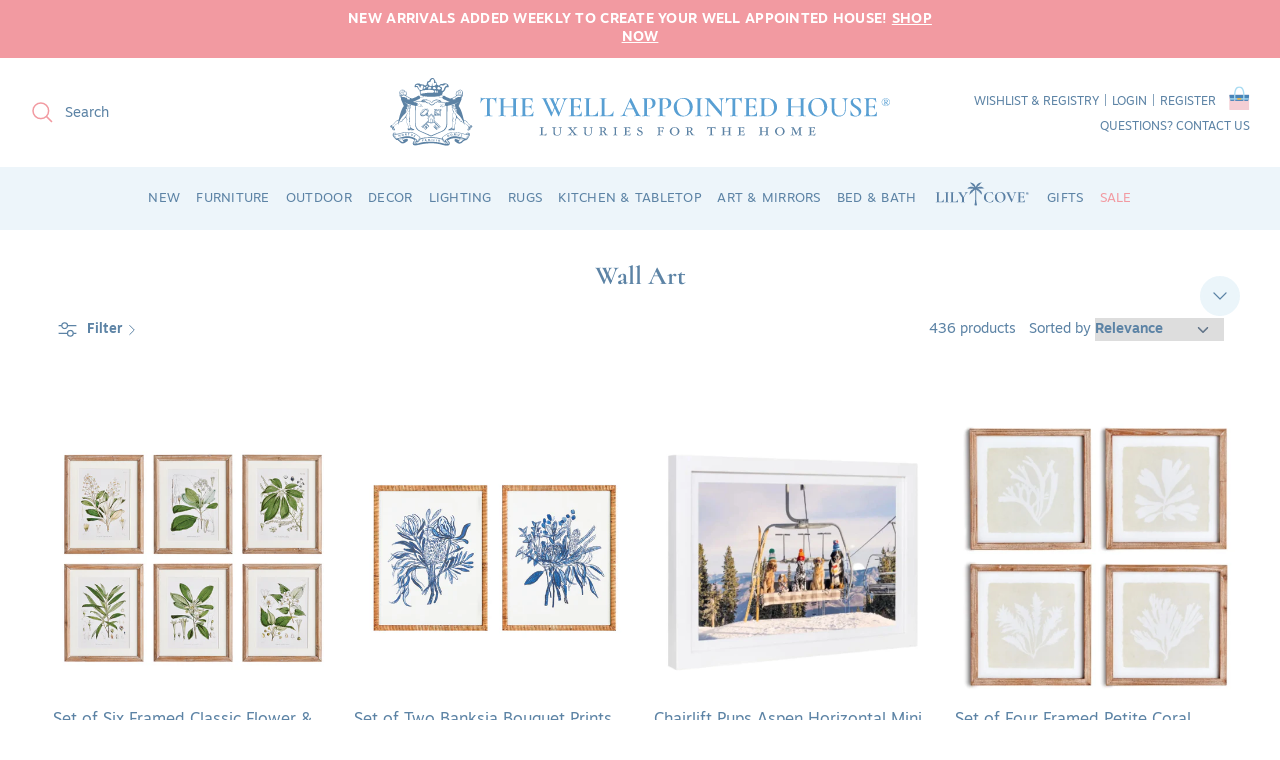

--- FILE ---
content_type: text/css
request_url: https://www.wellappointedhouse.com/cdn/shop/t/86/assets/styles.aio.min.css?v=48882480119969009831769799762
body_size: 38909
content:
/*
Generated time: January 30, 2026 19:02
This file was created by the app developer. Feel free to contact the original developer with any questions. It was minified (compressed) by AVADA. AVADA do NOT own this script.
*/
@charset "UTF-8";body.cc-popup-no-scroll{overflow:hidden}.popup-scrollbar-measure{position:absolute;top:-9999px;width:50px;height:50px;overflow:scroll;pointer-events:none}.cc-popup{position:fixed;display:flex;height:100%;width:100%;top:0;left:0;z-index:997;transition:opacity .15s,visibility .15s;opacity:0;visibility:hidden;pointer-events:none}.cc-popup.cc-popup--center{justify-content:center;align-items:center}.cc-popup.cc-popup--center .cc-popup-modal{transform:translate3d(0,60px,0)}.cc-popup.cc-popup--bottom-left,.cc-popup.cc-popup--bottom-right{align-items:flex-end}.cc-popup.cc-popup--bottom-left{justify-content:flex-start}.cc-popup.cc-popup--bottom-left .cc-popup-modal{transform:translate3d(-60px,0,0)}.cc-popup.cc-popup--bottom-right{justify-content:flex-end}.cc-popup.cc-popup--bottom-right .cc-popup-modal{transform:translate3d(60px,0,0)}.cc-popup.cc-popup--right{justify-content:flex-end}.cc-popup.cc-popup--right .cc-popup-modal{transform:translate3d(60px,0,0);width:100%;min-width:0;overflow:auto}@media (min-width:768px){.cc-popup.cc-popup--right .cc-popup-modal{width:400px}}.cc-popup.cc-popup--visible{visibility:visible;opacity:1;pointer-events:auto}.cc-popup.cc-popup--visible .cc-popup-modal{transform:translate3d(0,0,0)}.cc-popup .cc-popup-background{position:absolute;top:0;bottom:0;left:0;right:0;background:rgba(0,0,0,.3);z-index:998}.cc-popup .cc-popup-modal{position:relative;z-index:999;transition:transform .25s;overflow:hidden;background-color:#fff;color:#5c83a5}.cc-popup .cc-popup-container{display:flex}.cc-popup .cc-popup-container .cc-popup-title{color:#5c83a5}.cc-popup .cc-popup-close{position:absolute;right:3px;top:3px;width:44px;height:44px;padding:7px;min-width:auto;background-color:transparent;border:none;box-shadow:none}.cc-popup .cc-popup-close svg{stroke:#5c83a5;stroke-width:2px}[dir=rtl] .cc-popup .cc-popup-close{left:3px;right:auto}.cc-popup .cc-popup-image .rimage-background{height:100%}.cc-popup .cc-popup-column{height:100%;display:flex;flex-direction:column;justify-content:center}.cc-animate-enabled .shopify-section{overflow:hidden}@media (min-width:768px){.cc-animate-enabled [data-cc-animate]{opacity:0}}.cc-animate-enabled [data-cc-animate].-in{transition:opacity .7s,transform .7s;opacity:1}.cc-animate-enabled [data-cc-animate].cc-fade-in-right{transform:translate3d(15px,0,0)}.cc-animate-enabled [data-cc-animate].cc-fade-in-right.-in{transition-timing-function:cubic-bezier(0,0.14,0.19,1);transform:translate3d(0,0,0)}.cc-animate-enabled [data-cc-animate].cc-fade-in-up{transform:translate3d(0,15px,0);transition-duration:.7s}.cc-animate-enabled [data-cc-animate].cc-fade-in-up.-in{transform:translate3d(0,0,0)}.cc-animate-enabled [data-cc-animate].cc-zoom-out{transform:scale(1.1)}.cc-animate-enabled [data-cc-animate].cc-zoom-out.-in{transition:transform 1.6s cubic-bezier(0, .14, .19, 1) 0s!important;transform:scale(1)}.cc-animate-enabled [data-cc-animate].cc-fade-in-zoom-out{transform:scale(1.2)}.cc-animate-enabled [data-cc-animate].cc-fade-in-zoom-out.-in{transition:opacity 1s,transform 1.2s cubic-bezier(0, .14, .19, 1) 0s,filter 2s!important;transform:scale(1)}@media (prefers-reduced-motion:reduce){.cc-animate-enabled [data-cc-animate],.cc-animate-enabled [data-cc-animate].-in{transition:opacity .7s!important;transform:none!important}}.cc-modal-window{position:fixed;top:0;left:0;width:100%;height:100%;z-index:9000}.cc-modal-window__background{position:absolute;top:0;left:0;width:100%;height:100%;background:#000;opacity:.2;cursor:pointer;z-index:1}.cc-modal-window__foreground{position:relative;width:100%;height:100%;display:flex;align-items:center;justify-content:center;pointer-events:none;z-index:2}.cc-modal-window__close{position:absolute;top:0;right:0;background:0 0;border:none;color:inherit;box-shadow:none;cursor:pointer;padding:15px;border-radius:0;transition:none}.cc-modal-window__close:hover{background:0 0;border:none;color:inherit;box-shadow:none}.cc-modal-window__close svg{stroke-width:2}.cc-modal-window__content-container{position:relative;overflow:auto;width:800px;max-width:calc(100vw - 30px);max-height:80vh;background:#fff;box-shadow:0 1px 50px -20px #000;border-radius:0;pointer-events:auto}@media (min-width:768px){.cc-modal-window__content-container{max-width:90vw}}@media (min-width:960px){.cc-modal-window__content-container{max-width:80vw}}.cc-modal-window--size-small .cc-modal-window__content-container{width:500px}.cc-modal-window__content{margin:60px 20px 20px}@media (min-width:768px){.cc-modal-window__content{margin:60px 40px 40px}}.cc-modal-window--closing{visibility:hidden}.cc-modal-visible{overflow:hidden}.cc-price-range{position:relative}.cc-price-range__input-row{margin:12px 0;display:flex;justify-content:space-between}.cc-price-range__input-container{display:flex;align-items:baseline;flex:0 0 auto;width:calc(50% - 6px)}.cc-price-range__input-currency-symbol{font-size:16px;margin-right:2px}.cc-price-range .cc-price-range__input{width:100%;padding-left:10px;padding-right:10px}.cc-price-range__bar{position:relative;margin:40px 15px 10px}.cc-price-range__bar-inactive{height:4px;background:#e6e6e6;border-radius:4px}.cc-price-range__bar-active{position:absolute;left:0;top:0;right:0;height:100%;background:#222;border-radius:4px}.cc-price-range__control{position:absolute;left:0;top:-9px;margin-left:-11px;width:22px;height:22px}.cc-price-range__control::after{content:"";display:block;width:22px;height:22px;background:#fff;border:2px solid #222;border-radius:22px;cursor:pointer;transition:150ms transform ease-out}.cc-price-range__control:focus::after,.cc-price-range__control:hover::after{transform:scale(1.1)}.cc-price-range__control::before{content:"";position:absolute;display:block;top:calc(50% - 22px);width:44px;height:44px;cursor:pointer}.cc-price-range__control--min::before{right:0}.cc-price-range__control--max::before{left:0}.cc-rating{display:inline-block;margin:0;font-size:16px;line-height:1.2em;white-space:nowrap;vertical-align:middle}.cc-rating-stars{display:block;position:relative}.cc-rating-stars--active{position:absolute;top:0;left:0;color:#f29aa1}.cc-rating-stars--inactive{display:block;color:rgba(242,154,161,.2)}.cc-rating-stars__svg{width:1em;height:1em;fill:currentColor;vertical-align:top}.cc-rating-stars__svg:not(:first-child){margin-left:1px}.cc-rating[data-rating-decimal="0.5"] .cc-rating-stars--active .cc-rating-stars__svg:last-child{clip-path:polygon(0 0,52% 0,52% 100%,0% 100%)}.cc-rating-text{display:none}.cc-rating-count{display:inline-block;margin:0}.faq-header{margin-bottom:20px}.faq-index{display:none}@media (min-width:768px){.faq-header{display:flex;justify-content:center}.faq-index{display:block;flex:0 0 auto;width:208px;margin-inline-end:32px;position:relative}.faq-index__sticky-container{position:absolute;top:0;left:0;width:100%}.faq-header__content{flex:0 1 800px}.section-faq-header--with-index~.section-collapsible-tabs{padding-inline-start:240px}}@media (min-width:1200px){.faq-index{width:260px;margin-inline-end:40px}.section-faq-header--with-index~.section-collapsible-tabs{padding-inline-start:300px}}.faq-search-item-inactive{display:none}.faq-search{margin-top:20px}.faq-search{position:relative}.faq-search__icon{position:absolute;left:1em;top:50%;transform:translate3d(0,-50%,0);pointer-events:none}[dir=rtl] .faq-search__icon{left:auto;right:1em}.faq-search .faq-search__input{width:100%;height:56px;padding-left:56px}[dir=rtl] .faq-search .faq-search__input{padding-left:15px;padding-right:56px}.faq-index__heading{margin-bottom:1.2em;font-size:1.3em}.faq-index-item{margin-top:.75em;margin-bottom:.75em}.collapsible-tabs{margin-left:auto;margin-right:auto;max-width:800px}.collapsible-tabs .cc-accordion{border:none;margin:0}.collapsible-tabs .cc-accordion-item{border:none}.collapsible-tabs__tab{border-bottom:1px solid rgba(0,0,0,.1)}.collapsible-tabs__tab .cc-accordion-item__title{padding-top:20px;padding-bottom:20px;border:none;font-size:1.3em}.collapsible-tabs__tab p:first-child{margin-top:0}.collapsible-tabs__tab p:last-child{margin-bottom:0}.collapsible-tabs__heading{margin-top:40px;margin-bottom:20px}.collapsible-tabs__text{margin-top:20px;margin-bottom:20px}.collapsible-tabs__button{margin-top:20px;margin-bottom:20px}.store-availability-container-outer.store-availability-initialized{transition:height .3s;overflow:hidden}.store-availability-container{padding:1em 0;transition:opacity .3s}.store-availability-loading .store-availability-container{pointer-events:none;opacity:.4;transition-delay:0.4s}.payment-and-quantity--buttons-active~[data-store-availability-container] .store-availability-container{padding-bottom:1.5em}.store-availability-container small{font-size:.85em}.store-availability-container .store-availability-small-text{margin-bottom:.85em}.store-availability-container .store-availability-information{display:flex}.store-availability-container .store-availability-information .store-availability-icon{padding-inline-end:10px;position:relative;top:-1px}.store-availability-container .store-availability-information .store-availability-icon svg{height:16px;width:16px}.store-availability-container .store-availability-information .store-availability-icon.store-availability-icon--available{color:#108043}.store-availability-container .store-availability-information .store-availability-icon.store-availability-icon--unavailable{color:#de3618}.store-availability-container .store-availability-information .store-availability-information__stores{margin-top:.5em}.store-availability-container .store-availability-information .store-availability-information__stock,.store-availability-container .store-availability-information .store-availability-information__stores,.store-availability-container .store-availability-information .store-availability-information__title{margin-bottom:0}.store-availability-container .store-availability-information .store-availability-information__stock,.store-availability-container .store-availability-information .store-availability-information__title{margin-top:0}.store-availability-container .store-availability-information .store-availability-information__title strong{font-weight:600}.store-availabilities-modal{z-index:99999}.store-availabilities-modal small{font-size:.85em}.store-availabilities-modal .store-availability-small-text{margin-bottom:.85em}.store-availabilities-modal .cc-icon-available{color:#108043}.store-availabilities-modal .cc-icon-unavailable{color:#de3618}.store-availabilities-modal .cc-popup-close{color:#5c83a5!important}.store-availabilities-modal .cc-popup-close:hover{color:#5c83a5!important}.store-availabilities-modal .cc-popup-close svg{stroke:#5c83a5!important}.store-availabilities-modal .cc-popup-close svg:hover{stroke:#5c83a5!important}.store-availabilities-modal .cc-popup-modal{background-color:#fff;color:#5c83a5}.store-availabilities-modal .cc-popup-modal .cc-popup-content{text-align:start}.store-availabilities-modal .cc-popup-modal .cc-popup-content button{white-space:nowrap}.store-availabilities-modal .cc-popup-modal .cc-popup-content .cc-popup-text{margin-bottom:1em;padding-inline-end:20px}.store-availabilities-modal .cc-popup-modal .cc-popup-content .cc-popup-text .store-availabilities-modal__product-title{margin-bottom:0;text-align:start;color:#5c83a5}.store-availabilities-modal .cc-popup-modal .cc-popup-content .store-availability-list__item{margin-top:1em}.store-availabilities-modal .cc-popup-modal .cc-popup-content .store-availability-list__item:before{content:"";display:inline-block;background-color:#e2e2e2;width:100%;height:1px;margin-bottom:1em;margin-top:.5em}.store-availabilities-modal .cc-popup-modal .cc-popup-content .store-availability-list__item address{font-style:normal}.store-availabilities-modal .cc-popup-modal .cc-popup-content .store-availability-list__item a{color:#5c83a5}.store-availabilities-modal .cc-popup-modal .cc-popup-content .store-availability-list__item .store-availability-list__location{display:flex}.store-availabilities-modal .cc-popup-modal .cc-popup-content .store-availability-list__item .store-availability-list__location .store-availability-list__location__text{flex:1;margin-bottom:.2em}.store-availabilities-modal .cc-popup-modal .cc-popup-content .store-availability-list__item .store-availability-list__location .store-availability-list__location__text strong{font-weight:600}.store-availabilities-modal .cc-popup-modal .cc-popup-content .store-availability-list__item .store-availability-list__location .store-availability-list__location__distance{visibility:hidden;opacity:0;margin-bottom:0;transition:visibility .4s,opacity .4s}.store-availabilities-modal .cc-popup-modal .cc-popup-content .store-availability-list__item .store-availability-list__location .store-availability-list__location__distance.-in{opacity:1;visibility:visible}.store-availabilities-modal .cc-popup-modal .cc-popup-content .store-availability-list__item .store-availability-list__location .store-availability-list__location__distance svg{position:relative;height:11px;width:11px}.store-availabilities-modal .cc-popup-modal .cc-popup-content .store-availability-list__item .store-availability-list__invalid_address svg{height:14px;width:14px}.store-availabilities-modal .cc-popup-modal .cc-popup-content .store-availability-list__item .cc-icon-available,.store-availabilities-modal .cc-popup-modal .cc-popup-content .store-availability-list__item .cc-icon-unavailable{display:inline-block}.store-availabilities-modal .cc-popup-modal .cc-popup-content .store-availability-list__item .cc-icon-available svg,.store-availabilities-modal .cc-popup-modal .cc-popup-content .store-availability-list__item .cc-icon-unavailable svg{height:13px;width:13px}@media (min-width:768px){.store-availabilities-modal .cc-popup-modal .cc-popup-content .store-availability-list__item .store-availability-list__phone--mobile{display:none}}.store-availabilities-modal .cc-popup-modal .cc-popup-content .store-availability-list__item .store-availability-list__phone--desktop{display:none}@media (min-width:768px){.store-availabilities-modal .cc-popup-modal .cc-popup-content .store-availability-list__item .store-availability-list__phone--desktop{display:block}}.store-availability-list__phone{direction:ltr}[dir=rtl] .store-availability-list__phone{text-align:right}a,abbr,acronym,address,applet,article,aside,audio,b,big,blockquote,body,canvas,caption,center,cite,code,dd,del,details,dfn,div,dl,dt,em,embed,fieldset,figcaption,figure,footer,form,h1,h2,h3,h4,h5,h6,header,hgroup,html,i,iframe,img,ins,kbd,label,legend,li,mark,menu,nav,object,ol,output,p,pre,q,ruby,s,samp,section,small,span,strike,strong,sub,summary,sup,table,tbody,td,tfoot,th,thead,time,tr,tt,u,ul,var,video{margin:0;padding:0;border:0;font:inherit;vertical-align:baseline}ol,ul{list-style:none}blockquote,q{quotes:none}blockquote:after,blockquote:before,q:after,q:before{content:"";content:none}table{border-collapse:collapse;border-spacing:0}.slick-slider{position:relative;display:block;-moz-box-sizing:border-box;box-sizing:border-box;-webkit-touch-callout:none;-webkit-user-select:none;-khtml-user-select:none;-moz-user-select:none;-ms-user-select:none;user-select:none;-webkit-tap-highlight-color:transparent}.slick-list{position:relative;overflow:hidden;display:block;margin:0;padding:0}.slick-list:focus{outline:0}.slick-list.dragging{cursor:pointer;cursor:hand}.slick-slider .slick-list,.slick-slider .slick-track{-webkit-transform:translate3d(0,0,0);-moz-transform:translate3d(0,0,0);-ms-transform:translate3d(0,0,0);-o-transform:translate3d(0,0,0);transform:translate3d(0,0,0)}.slick-track{position:relative;left:0;top:0;display:block}.slick-track:after,.slick-track:before{content:"";display:table}.slick-track:after{clear:both}.slick-loading .slick-track{visibility:hidden}.slideshow .slide{display:none}.slideshow .slide:first-child{display:block}.slick-slide{float:left;height:100%;min-height:1px;display:none}[dir=rtl] .slick-slide{float:right}.slick-slide img{display:block}.slick-slide.slick-loading img{display:none}.slick-slide.dragging img{pointer-events:none}.slick-initialized .slick-slide{display:block}.slick-loading .slick-slide{visibility:hidden}.slick-vertical .slick-slide{display:block;height:auto;border:1px solid transparent}.slick-slide a:focus,.slick-slide:focus{outline:0}.slick-arrow.slick-hidden{display:none}.slick-loading .slick-list{background:#fff url(//www.wellappointedhouse.com/cdn/shop/t/67/assets/ajax-load.gif?v=62939699503414190391756837560) center center no-repeat}.slick-next,.slick-prev,.slick-product-next,.slick-product-prev{position:absolute;z-index:1;display:block;line-height:0;font-size:0px;cursor:pointer;background:0 0;color:transparent;top:50%;-webkit-transform:translate(0,-50%);-ms-transform:translate(0,-50%);transform:translate(0,-50%);padding:0;border:none;outline:0;min-width:0}.slick-next.slick-disabled,.slick-prev.slick-disabled,.slick-product-next.slick-disabled,.slick-product-prev.slick-disabled{opacity:.25}.slick-next.focus-visible,.slick-prev.focus-visible,.slick-product-next.focus-visible,.slick-product-prev.focus-visible{outline:#5c83a5 auto 1px;outline:-webkit-focus-ring-color auto 1px}.slick-next,.slick-prev{height:80px;width:80px}.slick-next:focus,.slick-next:hover,.slick-prev:focus,.slick-prev:hover{outline:0;background:0 0;color:transparent}.slick-next:focus svg,.slick-next:hover svg,.slick-prev:focus svg,.slick-prev:hover svg{opacity:1}.slick-next svg,.slick-prev svg{width:80px;height:80px;fill:white;opacity:.75;-webkit-filter:drop-shadow(0px 1px 1px rgba(0,0,0,0.5));-moz-filter:drop-shadow(0px 1px 1px rgba(0,0,0,0.5));-o-filter:drop-shadow(0px 1px 1px rgba(0,0,0,0.5));-ms-filter:drop-shadow(0px 1px 1px rgba(0,0,0,0.5));filter:drop-shadow(0px 1px 1px rgba(0, 0, 0, .5))}.slick-next svg.feather,.slick-prev svg.feather{fill:transparent;stroke:white;stroke-width:.6}.slick-product-next,.slick-product-prev{height:44px;width:44px;background:0 0;color:#5c83a5}.slick-product-next.slick-disabled,.slick-product-prev.slick-disabled{opacity:0;pointer-events:none}.slick-product-next::after,.slick-product-prev::after{content:"";position:absolute;top:0;left:0;width:100%;height:100%;background:#fff;opacity:.7}.slick-product-next:hover,.slick-product-prev:hover{background:0 0;color:#5c83a5}.slick-product-next:hover::after,.slick-product-prev:hover::after{opacity:.9}@media (max-width:767.98px){.slick-product-next,.slick-product-prev{top:auto;bottom:0;transform:none}}.slick-product-next svg,.slick-product-prev svg{position:relative;z-index:1;width:32px;height:32px;fill:#5c83a5;background:0 0}.slick-product-next svg.feather,.slick-product-prev svg.feather{fill:transparent;stroke:#5c83a5;stroke-width:1}.slick-prev,.slick-product-prev{left:0}.slick-prev::after,.slick-product-prev::after{border-top-right-radius:3px;border-bottom-right-radius:3px}[dir=rtl] .slick-prev,[dir=rtl] .slick-product-prev{left:auto;right:0}.slick-next,.slick-product-next{right:0}.slick-next::after,.slick-product-next::after{border-top-left-radius:3px;border-bottom-left-radius:3px}[dir=rtl] .slick-next,[dir=rtl] .slick-product-next{left:0;right:auto}.slick-dots{list-style:none;display:block;text-align:center;margin:0;padding:10px 0;width:100%}.slick-dots li{position:relative;display:inline-block;vertical-align:top;height:20px;width:21px;margin:0;padding:0;cursor:pointer}.slick-dots li button{border:0;background:0 0;display:block;height:20px;width:20px;min-width:0;outline:0;line-height:0;font-size:0px;color:transparent;padding:0;cursor:pointer;position:relative}.slick-dots li button:focus,.slick-dots li button:hover{outline:0}.tab-used .slick-dots li button:focus{outline:#5c83a5 auto 1px;outline:-webkit-focus-ring-color auto 1px}@keyframes drawCircle{0%{stroke-dashoffset:85}100%{stroke-dashoffset:0}}.slick-dots li button.custom-dot::before{display:none}.slick-dots li button.custom-dot svg{height:12px;width:12px}.slick-dots li button.custom-dot circle{fill:#ffffff;stroke:#ffffff;stroke-width:4;stroke-dasharray:85;stroke-dashoffset:85;transform-origin:50%;transform:rotate(-90deg);transition:fill .5s}.slick-dots li button.custom-dot circle.circle-one{stroke:rgba(255,255,255,0.4);transition:opacity .5s;opacity:0}@media (max-width:767.98px){.slick-slider--mobile-stack .slick-dots li button.custom-dot circle{fill:#5c83a5;stroke:#5c83a5}.slick-slider--mobile-stack .slick-dots li button.custom-dot circle.circle-one{stroke:rgba(92,131,165,0.6)}}.slick-dots li.slick-active button.custom-dot circle{stroke-dashoffset:0;fill:transparent}.slideshow[data-autoplay=true] .slick-dots li.slick-active button.custom-dot circle.circle-two{animation:drawCircle 8.1s linear}.slideshow[data-autoplay=true] .slick-dots li.slick-active button.custom-dot circle.circle-one{transition:opacity .5s;opacity:1}.slick-slide img{opacity:1;transition:opacity 250ms}.slick-slide img.slick-loading{opacity:0}.owl-carousel,.owl-carousel .owl-item{-webkit-tap-highlight-color:transparent;position:relative}.owl-carousel{display:none;width:100%;z-index:1}.owl-carousel .owl-stage{position:relative;-ms-touch-action:pan-Y;touch-action:manipulation;-moz-backface-visibility:hidden}.owl-carousel .owl-stage:after{content:".";display:block;clear:both;visibility:hidden;line-height:0;height:0}.owl-carousel .owl-stage-outer{position:relative;overflow:hidden;-webkit-transform:translate3d(0,0,0)}.owl-carousel .owl-item,.owl-carousel .owl-wrapper{-webkit-backface-visibility:hidden;-moz-backface-visibility:hidden;-ms-backface-visibility:hidden;-webkit-transform:translate3d(0,0,0);-moz-transform:translate3d(0,0,0);-ms-transform:translate3d(0,0,0)}.owl-carousel .owl-item{min-height:1px;float:left;-webkit-backface-visibility:hidden;-webkit-touch-callout:none}.owl-carousel .owl-item img{display:block;width:100%}.owl-carousel .owl-dots.disabled,.owl-carousel .owl-nav.disabled{display:none}.no-js .owl-carousel,.owl-carousel.owl-loaded{display:block}.owl-carousel .owl-dot,.owl-carousel .owl-nav .owl-next,.owl-carousel .owl-nav .owl-prev{cursor:pointer;-webkit-user-select:none;-khtml-user-select:none;-moz-user-select:none;-ms-user-select:none;user-select:none}.owl-carousel .owl-nav button.owl-next,.owl-carousel .owl-nav button.owl-prev,.owl-carousel button.owl-dot{background:0 0;color:inherit;border:none;padding:0!important;font:inherit}.owl-carousel.owl-loading{opacity:0;display:block}.owl-carousel.owl-hidden{opacity:0}.owl-carousel.owl-refresh .owl-item{visibility:hidden}.owl-carousel.owl-drag .owl-item{-ms-touch-action:pan-y;touch-action:pan-y;-webkit-user-select:none;-moz-user-select:none;-ms-user-select:none;user-select:none}.owl-carousel.owl-grab{cursor:move;cursor:grab}.owl-carousel.owl-rtl{direction:rtl}.owl-carousel.owl-rtl .owl-item{float:right}.owl-carousel .animated{animation-duration:1s;animation-fill-mode:both}.owl-carousel .owl-animated-in{z-index:0}.owl-carousel .owl-animated-out{z-index:1}.owl-carousel .fadeOut{animation-name:fadeOut}@keyframes fadeOut{0%{opacity:1}100%{opacity:0}}.owl-height{transition:height .5s ease-in-out}.owl-carousel .owl-item .owl-lazy{opacity:0;transition:opacity .4s ease}.owl-carousel .owl-item .owl-lazy:not([src]),.owl-carousel .owl-item .owl-lazy[src^=""]{max-height:0}.owl-carousel .owl-item img.owl-lazy{transform-style:preserve-3d}.owl-carousel .owl-video-wrapper{position:relative;height:100%;background:#000}.owl-carousel .owl-video-play-icon{position:absolute;height:80px;width:80px;left:50%;top:50%;margin-left:-40px;margin-top:-40px;background:url(owl.video.play.png) no-repeat;cursor:pointer;z-index:1;-webkit-backface-visibility:hidden;transition:transform .1s ease}.owl-carousel .owl-video-play-icon:hover{-ms-transform:scale(1.3,1.3);transform:scale(1.3,1.3)}.owl-carousel .owl-video-playing .owl-video-play-icon,.owl-carousel .owl-video-playing .owl-video-tn{display:none}.owl-carousel .owl-video-tn{opacity:0;height:100%;background-position:center center;background-repeat:no-repeat;background-size:contain;transition:opacity .4s ease}.owl-carousel .owl-video-frame{position:relative;z-index:1;height:100%;width:100%}.owl-carousel{display:block;position:relative}.owl-carousel .owl-nav button.owl-next,.owl-carousel .owl-nav button.owl-prev{position:absolute;left:0;top:calc(50% - 16px);width:32px;height:32px;line-height:0;background:rgba(255,255,255,.7)}.owl-carousel .owl-nav button.owl-next svg.feather,.owl-carousel .owl-nav button.owl-prev svg.feather{width:20px;height:20px;stroke:#000}.owl-carousel .owl-nav button.owl-next.disabled,.owl-carousel .owl-nav button.owl-prev.disabled{opacity:.25}.owl-carousel .owl-nav button.owl-next.disabled:focus,.owl-carousel .owl-nav button.owl-prev.disabled:focus{outline:0}.owl-carousel .owl-nav button.owl-next{left:auto;right:0}.owl-stage--items-fit{display:flex;margin:0 auto;transform:none!important}.gallery-viewer{position:fixed;z-index:10000;top:0;left:0;width:100%;height:100%;background:#fff;transition:opacity 250ms ease-out,transform 250ms ease-out}.gallery-viewer--pre-reveal,.gallery-viewer--transition-out{opacity:0;transform:scale(.97)}.gallery-viewer__zoom-container{position:absolute;z-index:1;width:100%;height:100%;cursor:zoom-in}.gallery-viewer__zoom-image{position:absolute;width:auto;height:auto;max-width:none;max-height:none;min-width:0;min-height:0}.gallery-viewer__thumbs{position:absolute;z-index:2;left:10px;bottom:20px;width:calc(100% - 10px);padding-right:10px;text-align:center;overflow:auto;white-space:nowrap;line-height:0}@media (max-width:600px){.gallery-viewer__thumbs{bottom:10px}}.gallery-viewer__thumb{display:inline-block;padding:4px;background:#fff;width:69px}.gallery-viewer__thumb:not(:first-child){margin-left:-4px}@media (max-width:600px){.gallery-viewer__thumb{width:60px}}.gallery-viewer__thumb--active{position:relative}.gallery-viewer__thumb--active::after{content:"";position:absolute;display:block;bottom:4px;left:4px;right:4px;height:3px;background:#000}.gallery-viewer__controls{position:relative;height:100%;z-index:3;pointer-events:none}.gallery-viewer__button{position:absolute;pointer-events:auto;padding:10px;background:rgba(255,255,255,.7);color:#000}.gallery-viewer__button svg{width:34px;height:34px}.gallery-viewer__button svg.feather{stroke:#000}@media (max-width:600px){.gallery-viewer__button svg{width:26px;height:26px}}.gallery-viewer__next,.gallery-viewer__prev{top:calc(50% - 17px)}@media (max-width:600px){.gallery-viewer__next,.gallery-viewer__prev{top:calc(50% - 13px)}}.gallery-viewer__prev{left:0}.gallery-viewer__next{right:0}.gallery-viewer__close{top:0;right:0}.gallery-viewer--single-image .gallery-viewer__next,.gallery-viewer--single-image .gallery-viewer__prev,.gallery-viewer--single-image .gallery-viewer__thumbs{display:none}@media (pointer:coarse){.gallery-viewer-open,.gallery-viewer-open body{overflow:hidden;height:100%}}.template-giftcard{background:#fff;text-align:center;padding:15px 0}.giftcard{margin:15px auto;max-width:500px;padding:20px}.giftcard__illustration{position:relative;margin:20px 0;overflow:hidden;border-radius:0}.giftcard__illustration img{display:block}.giftcard__code{background:#fff;border-radius:0;color:#484848;position:absolute;bottom:10%;right:50%;transform:translateX(50%);padding:10px 20px;font-size:22px;line-height:1em;white-space:nowrap}.giftcard-qr-row{margin:15px 0}.giftcard-qr{display:inline-block;background:#fff;padding:10px;border:1px solid rgba(0,0,0,.1);overflow:hidden;border-radius:0}.giftcard-qr img{display:block;margin:0 auto}.giftcard-apple-wallet{margin:15px 0}.apple-wallet-image{display:block;margin:0 auto}.giftcard-button-row{display:flex;justify-content:space-between;align-items:center;margin-top:15px}.print-giftcard svg{margin-inline-start:-10px;fill:none!important;stroke:currentColor!important;stroke-width:2!important}@media print{@page{margin:.5cm}p{orphans:3;widows:3}body,html{background-color:#fff;color:#000}.apple-wallet,.print-giftcard{display:none}}.announcement-bar{position:relative;z-index:401;font-size:11px;line-height:1.4em;background:var(--announcement-background);color:var(--announcement-text)}.announcement-bar a{color:inherit;text-decoration:none;transition:background .1s}.announcement-bar a:hover{text-decoration:none}.announcement-bar .container{display:flex;align-items:center;justify-content:space-between}.announcement-bar:not(.announcement-bar--with-announcement) .announcement-bar__left{flex:0 0 auto}.announcement-bar .social-links{margin-top:-8px;padding-top:.8em;padding-bottom:.8em}.announcement-bar .social-links a{margin:8px 0 0;margin-inline-end:10px}.announcement-bar__left{flex:2 0 0}.announcement-bar__middle{position:relative;flex:1 1 auto;text-align:center}@media (min-width:768px){.announcement-bar__middle:not(:first-child):not(:last-child){max-width:50%}}.announcement-bar__right{flex:2 0 0;text-align:end}.announcement-bar__announcements{position:relative;margin:.8em 0;font-size:var(--announcement-font-size)}.announcement-bar__link>.announcement-bar__announcements{padding:0}@media (min-width:768px) and (max-width:999.98px){.announcement-bar--tablet-wrap .container{flex-wrap:wrap}.announcement-bar--tablet-wrap .announcement-bar__left{flex:0 0 auto}.announcement-bar--tablet-wrap .announcement-bar__middle{flex:1 0 100%;order:-1;max-width:none!important}}.announcement-bar__link{display:inline-block;padding-top:.8em;padding-bottom:.8em}.announcement{display:flex;align-items:center;min-height:1.4em}.announcement p{margin:0}.announcement a{text-decoration:underline;text-underline-offset:1px;text-decoration-color:var(--link-underline);text-decoration-thickness:1px}.announcement a:hover{text-decoration:underline;text-decoration-thickness:1px;text-decoration-color:currentColor}.announcement .announcement__text{flex:0 0 100%;line-height:1.3em;transition:opacity .5s ease-out .5s,transform .7s cubic-bezier(.09, .49, .39, .99) .5s}.announcement--inactive{position:absolute;top:0;left:0;width:100%;transition:visibility 0s .3s;visibility:hidden}.announcement--inactive .announcement__text{transition:opacity .3s ease-out 0s,transform .3s ease-out .3s;transform:translateY(8px);opacity:0}.announcement-bar__announcement-controller{position:absolute;top:calc(100% - 4px);left:50%;transform:translateX(-50%);white-space:nowrap}.announcement-bar__announcement-controller:not(:focus-within){overflow:hidden;height:0;clip:rect(0 0 0 0)}.announcement-bar__announcement-controller .announcement-button{color:inherit;background:var(--announcement-background)}.pageheader{position:relative;background:#fff;color:#5c83a5;z-index:4000;transition:background-color 175ms ease-in}.js .section-header:not(.section-header--nav-hover):not(.section-header--nav-open) .pageheader--transparent{background:0 0}.js .section-header:not(.section-header--nav-hover):not(.section-header--nav-open) .pageheader--transparent .logo-area{color:var(--transparent-header-text-color);border-color:transparent}.js .section-header:not(.section-header--nav-hover):not(.section-header--nav-open) .pageheader--transparent .logo__image:not(:last-child){opacity:0}.js .section-header:not(.section-header--nav-hover):not(.section-header--nav-open) .pageheader--transparent .logo__image-transparent{opacity:1}.js .section-header:not(.section-header--nav-hover):not(.section-header--nav-open) .pageheader--transparent .logo a{color:var(--transparent-header-text-color)}.js .section-header:not(.section-header--nav-hover):not(.section-header--nav-open) .pageheader--transparent+#main-nav .navigation{border-color:transparent}.js .section-header:not(.section-header--nav-hover):not(.section-header--nav-open) .pageheader--transparent+#main-nav .navigation .navigation__tier-1{background:0 0}.js .section-header:not(.section-header--nav-hover):not(.section-header--nav-open) .pageheader--transparent+#main-nav .navigation .navigation__tier-1>.navigation__item:not(.featured-link)>.navigation__link{color:var(--transparent-header-text-color)}.js .section-header:not(.section-header--nav-hover):not(.section-header--nav-open) .pageheader--transparent~.header-shade{display:none}.pageheader a{color:inherit}.pageheader svg.feather{fill:none;stroke:currentColor}.pageheader .disclosure .disclosure__toggle-arrow svg.feather{stroke-width:2}.pageheader .logo{text-align:center;padding:20px 0}.pageheader .logo a{display:inline-block;color:#f29aa1}.logo img,.logo video{display:inline-block;vertical-align:middle}.logo__h1{margin:0;padding:0;font-size:inherit;line-height:inherit}.logo__link{position:relative}.logo__image{transition:opacity 175ms ease-in}.logo__image-transparent{position:absolute;top:0;left:0;width:100%;height:100%;object-fit:contain;opacity:0;transition:opacity 175ms ease-in}.pageheader .logo .logotext{font-size:24px;line-height:1.4em;word-break:break-word}@media (min-width:768px){.pageheader--layout-inline-menu-center .logo-area__left{position:relative;margin-left:20px;margin-right:20px;flex:0 0 2px;order:1}.pageheader--layout-inline-menu-center .logo-area__left .show-search-link{display:none}.pageheader--layout-inline-menu-center .logo-area__left__inner{position:absolute;left:0;min-height:100%;width:calc(100vw - 600px);transform:translateX(-50%)}.pageheader--layout-inline-menu-center .logo-area__left__inner .navigation--left{left:0;width:100%}.pageheader--layout-inline-menu-center .logo-area__left__inner .navigation--left .navigation__tier-1-container{left:0}.pageheader--layout-inline-menu-center .logo-area__middle{margin-left:0;margin-right:0;max-width:none;flex:1 0 0;text-align:start}.pageheader--layout-inline-menu-center .logo-area__middle .logo{display:inline-block}.pageheader--layout-inline-menu-center .logo-area__right{flex:1 0 0;order:2}.pageheader--layout-inline-menu-center .logo-area__right .show-search-link{display:flex;align-items:center}.pageheader--layout-inline-permitted .navigation--left{visibility:visible}.pageheader--layout-inline-permitted .navigation.navigation--left{border:none;color:inherit}.pageheader--layout-inline-permitted .navigation.navigation--left .menu-promotion__link:hover,.pageheader--layout-inline-permitted .navigation.navigation--left .navigation__link:hover{color:inherit}.pageheader--layout-inline-permitted .navigation.navigation--left .navigation__tier-1{background:0 0;border:none}.pageheader--layout-inline-permitted .logo-area__left::after,.pageheader--layout-inline-permitted .logo-area__left__inner::after{content:"-";visibility:hidden}.pageheader--layout-inline-permitted .logo-area__left{font-size:13px;min-height:calc(22px * 2 + 1.5em)}.pageheader--layout-inline-permitted .logo-area__left__inner .show-search-link{display:none}.pageheader--layout-inline-permitted .logo-area__right .show-search-link{display:flex;align-items:center}.pageheader--layout-inline-permitted+#main-nav .navigation--main{border:0;visibility:hidden}.pageheader--layout-inline-permitted+#main-nav .navigation--main .navigation__tier-1{height:0}.pageheader--layout-inline-permitted+#main-nav .navigation--main .navigation__tier-1>.navigation__item>.navigation__children-toggle,.pageheader--layout-inline-permitted+#main-nav .navigation--main .navigation__tier-1>.navigation__item>.navigation__link{display:none}.pageheader--layout-inline-permitted+#main-nav .navigation--main .navigation__tier-2-container{border-top:0}.logo-area__middle--logo-image{line-height:0}}.header-disclosures{display:inline-block}.header-disclosures .selectors-form__item{margin:0 0 0 10px;white-space:normal}.header-disclosures .disclosure{font-size:inherit;line-height:inherit}.header-disclosures .disclosure__toggle{background:0 0;border:none;color:inherit;font-size:inherit;line-height:inherit;margin:0;padding:8px 0;vertical-align:middle}.header-disclosures .disclosure__toggle:hover{background:0 0;border:none;color:inherit}.header-disclosures .disclosure__toggle-arrow{margin-inline-start:5px}.header-disclosures .disclosure__toggle-arrow svg{height:14px;width:14px}.header-disclosures .disclosure-list{top:calc(100% + 2px);bottom:auto;right:0}[dir=rtl] .header-disclosures .disclosure-list{left:0;right:auto}.header-disclosures .disclosure-list--visible{overflow:auto}.logo-area .button.mobile-nav-toggle{display:none;width:44px;height:44px;color:inherit;flex:0 0 auto}@media (max-width:767.98px){.logo-area .button.mobile-nav-toggle{display:inline-block}}.header-shade,.page-shade{pointer-events:none;z-index:300;position:fixed;top:0;left:0;width:100%;height:0;background:rgba(0,0,0,.3);opacity:0;transition:opacity .5s cubic-bezier(.55, .03, .37, .96)}@media (max-width:767.98px){.header-shade,.page-shade{z-index:7000}}.header-shade{position:absolute}.section-header{position:relative;top:0;z-index:400}.cart-link{display:flex;align-items:center}@media (max-width:767.98px){.cart-link{justify-content:center;width:44px;height:44px}}.cart-link__label{vertical-align:middle;margin-inline-end:8px}@media (max-width:767.98px){.cart-link__label{display:none}}.cart-link__icon{position:relative;margin:0 0 2px 0}.cart-link__count{position:absolute;top:-3px;right:-5px;padding:3px;font-size:9px;line-height:1em;font-weight:500;white-space:nowrap;min-width:15px;text-align:center;background:#5c83a5;color:#fff;border-radius:12px}[dir=rtl] .cart-link__count{left:-5px;right:auto}.inline-menu:not(:last-child){margin-right:2px}.inline-menu__link{display:inline-block;margin-left:11px}.navigation{position:relative;z-index:2;text-align:center;font-size:13px;line-height:1.5}.navigation li,.navigation ul{margin:0;padding:0}.navigation li{list-style:none;vertical-align:top}.navigation--left{display:none;position:absolute;left:0;top:0;height:100%;white-space:nowrap;visibility:hidden}[dir=rtl] .navigation--left{left:auto;right:0}@media (min-width:768px){.navigation--left{display:block}}.navigation--left .navigation__tier-1-container{position:absolute;top:50%;margin-top:calc(-22px - .75em);left:-18px;width:100%}.navigation--left .navigation__tier-1-container .navigation__tier-1>.navigation__item>.navigation__link{padding-top:22px;padding-bottom:22px}.navigation__item{display:block}.navigation__link{display:block;padding:10px 18px}.menu-promotion{padding:0 20px 20px}.menu-promotion__text{margin-top:.5em;text-align:center}.navigation{color:#5c83a5}.navigation .navigation__item--with-children{display:flex;flex-wrap:wrap;align-items:center;justify-content:space-between}.navigation .navigation__item--with-children>.navigation__link{max-width:calc(100% - 60px)}.navigation .navigation__item--with-children .navigation__tier-2-container,.navigation .navigation__item--with-children .navigation__tier-3-container{width:100%}.navigation .navigation__children-toggle{padding:10px 20px;color:inherit}.navigation .navigation__children-toggle:hover{color:inherit}.navigation .navigation__children-toggle .feather{display:inline-block;vertical-align:middle;margin-bottom:1px}.navigation .navigation__tier-1{background:#edf5fa;padding:12px 0;transition:background-color 175ms ease-in}.navigation .navigation__tier-1>.navigation__item{display:flex}.navigation .navigation__tier-2-container{background:#edf5fa}.navigation .menu-promotion__link,.navigation .navigation__link{display:block;text-align:start;color:inherit}.navigation .menu-promotion__link:hover,.navigation .navigation__link:hover{color:inherit}.navigation .navigation__wide-promotion--with-fade .rimage-outer-wrapper{position:relative}.navigation .navigation__wide-promotion--with-fade .rimage-outer-wrapper::after{content:"";position:absolute;left:0;right:0;bottom:0;height:50%;background:linear-gradient(180deg,transparent 0,#edf5fa 100%)}.navigation .feather{fill:none;stroke:currentColor}.navigation .featured-link>.navigation__link{color:#f29aa1}@media (min-width:993px){.navigation{border-bottom:1px solid #fff;text-align:center;transition:border 175ms ease-in}.navigation .menu-promotion__link:hover,.navigation .navigation__link:hover{color:#5c83a5}.navigation .navigation__children-toggle{display:none}.navigation .navigation__item--with-children>.navigation__link{max-width:none}.navigation.navigation--tight-underline .navigation__tier-1>.navigation__item>.navigation__link::after,.navigation.navigation--tight-underline .navigation__tier-1>.navigation__item>.navigation__link::before{bottom:16px}.navigation .navigation__tier-1{padding:0}.navigation .navigation__tier-1>.navigation__item{display:inline-block}.navigation .navigation__tier-1>.navigation__item>.navigation__link{display:inline-block;padding:22px 6px;white-space:nowrap;position:relative}.navigation .navigation__tier-1>.navigation__item>.navigation__link::before{content:"";position:absolute;bottom:-1px;background-color:currentColor;height:2px;transition:transform .3s;z-index:20;left:18px;width:calc(100% - 36px);transform:scaleX(0);will-change:transform}.navigation .navigation__tier-1>.navigation__item>.navigation__link:hover::before{transform:scaleX(1)}.navigation .navigation__tier-1>.navigation__item.navigation__item--active>.navigation__link::before{transform:scaleX(1)}.navigation .navigation__tier-2-container{position:absolute;z-index:10;top:100%;left:0;width:100%;overflow:auto;border-top:1px solid #fff;border-bottom:1px solid #fff;pointer-events:none;visibility:hidden;opacity:0;transition:opacity 175ms ease-in,visibility 175ms;text-align:start}.pageheader--sticky+#main-nav .navigation .navigation__tier-2-container{max-height:calc(100vh - var(--theme-header-height) - 100px);overflow-y:auto}.navigation .navigation__item--with-small-menu>.navigation__tier-2-container{display:block;left:0;width:max-content;min-width:170px;max-width:280px;border-left:1px solid #fff;border-right:1px solid #fff}[dir=rtl] .navigation .navigation__item--with-small-menu>.navigation__tier-2-container{left:auto;right:0}.navigation .navigation__item--with-small-menu>.navigation__tier-2-container .container{padding:22px 30px 22px 20px}.navigation .navigation__item--with-small-menu>.navigation__tier-2-container .navigation__tier-2 .navigation__item{display:block}.navigation .navigation__item--with-small-menu>.navigation__tier-2-container .navigation__tier-2 .navigation__link{padding:5px 0}.pageheader:not(.pageheader--layout-inline-permitted)+#main-nav .navigation .navigation__item--with-small-menu{position:relative}.pageheader:not(.pageheader--layout-inline-permitted)+#main-nav .navigation .navigation__item--with-small-menu>.navigation__tier-2-container{left:0!important}[dir=rtl] .pageheader:not(.pageheader--layout-inline-permitted)+#main-nav .navigation .navigation__item--with-small-menu>.navigation__tier-2-container{left:auto!important;right:0!important}.navigation .navigation__item--show-children .navigation__tier-2-container,body.tab-used .navigation .navigation__item--with-children:focus-within .navigation__tier-2-container,html:not(.js) .navigation .navigation__item--with-children:focus-within .navigation__tier-2-container,html:not(.js) .navigation .navigation__item--with-children:hover .navigation__tier-2-container{opacity:1;visibility:visible;pointer-events:auto;z-index:11}.navigation:hover .navigation__tier-2-container{transition-delay:150ms}.navigation:hover .navigation__item--show-children .navigation__tier-2-container{transition-delay:0s}.navigation .navigation__tier-2>.navigation__item{display:inline-block}.navigation .navigation__tier-2 .navigation__link{padding:.25em 0;line-height:1.2em;white-space:normal}.navigation .navigation__columns{flex:0 0 100%;display:flex;flex-wrap:wrap;justify-content:flex-start;margin:0 -10px;padding-top:32px;padding-bottom:12px}.navigation .navigation__columns .navigation__column:not(.navigation__column--promotion){text-align:start}.navigation .navigation__columns .navigation__column:not(.navigation__column--promotion) .navigation__item{display:block}.navigation .navigation__columns .navigation__column:not(.navigation__column--promotion) .navigation__column-title{display:inline-block;padding:0 0 15px;font-size:.8em;line-height:1.2em;font-weight:500;text-transform:uppercase;opacity:.7}.navigation .navigation__columns .navigation__column:not(.navigation__column--promotion) .navigation__children-toggle{display:none}.navigation .navigation__columns .navigation__column:not(.navigation__column--promotion) .navigation__tier-3{display:block}.navigation .navigation__columns .navigation__column:not(.navigation__column--promotion) .navigation__tier-3 .navigation__link{opacity:1;padding:5px 0}.navigation .navigation__column{flex:0 0 25%;display:block;padding:0 10px 20px}.navigation .navigation__columns--with-promos:not(.navigation__columns--over-5-cols){flex-wrap:nowrap}.navigation .navigation__columns:not(.navigation__columns--5-cols):not(.navigation__columns--over-5-cols){justify-content:center}.navigation .menu-promotion{flex:1 0 0;padding:0}.navigation .navigation__wide-promotion{position:relative;padding-top:80px;padding-bottom:80px}.navigation .navigation__wide-promotion .rimage-outer-wrapper{position:absolute;top:0;left:0;height:100%;width:50%;max-width:none!important}[dir=rtl] .navigation .navigation__wide-promotion .rimage-outer-wrapper{left:auto;right:0}.navigation .navigation__wide-promotion .column--order-push-desktop .rimage-outer-wrapper{left:auto;right:0}[dir=rtl] .navigation .navigation__wide-promotion .column--order-push-desktop .rimage-outer-wrapper{left:0;right:auto}.navigation .navigation__wide-promotion .rimage-wrapper{padding:0!important;height:100%}.navigation .navigation__wide-promotion--with-fade .rimage-outer-wrapper::after{top:0;left:auto;right:0;bottom:0;height:auto;width:280px;background:linear-gradient(90deg,transparent 0,#edf5fa 100%)}[dir=rtl] .navigation .navigation__wide-promotion--with-fade .rimage-outer-wrapper::after{left:auto;right:0;background:linear-gradient(90deg,#edf5fa 0,transparent 100%)}.navigation .navigation__wide-promotion--with-fade .column--order-push-desktop .rimage-outer-wrapper::after{right:auto;left:0;background:linear-gradient(90deg,#edf5fa 0,transparent 100%)}[dir=rtl] .navigation .navigation__wide-promotion--with-fade .column--order-push-desktop .rimage-outer-wrapper::after{left:auto;right:0;background:linear-gradient(90deg,transparent 0,#edf5fa 100%)}}@media (min-width:1000px){.navigation .navigation__columns--over-5-cols{flex-wrap:wrap}.navigation .navigation__columns--over-5-cols .navigation__column{flex:0 0 20%}.navigation .navigation__column{flex:1 0 20%;max-width:25%}}@media (min-width:1300px){.navigation .navigation__columns{margin:0 -15px}.navigation .navigation__column{padding-left:15px;padding-right:15px}}@media (max-width:767.98px){.navigation .container{padding-left:20px;padding-right:20px}.navigation .container__breakout{margin-left:-20px;margin-right:-20px}}.mobile-navigation-drawer{display:none;position:fixed;box-sizing:border-box;text-align:start;background:#edf5fa;border-right:1px solid #fff;left:-1px;width:88%;top:0;height:100%;padding-bottom:calc(env(safe-area-inset-bottom,0px) + 60px);transform:translateX(-100%);will-change:transform;z-index:8001;overflow-x:hidden;overflow-y:auto}[dir=rtl] .mobile-navigation-drawer{left:auto;right:-1px;border-left:1px solid #fff;border-right:0;transform:translateX(100%)}.mobile-navigation-drawer .navigation__mobile-header{border-bottom:1px solid #fff}.mobile-navigation-drawer .mobile-nav-toggle{padding:12px 20px;color:inherit}.mobile-navigation-drawer .navigation__tier-1{text-align:start}.mobile-navigation-drawer .navigation__tier-1>.navigation__item{flex-wrap:nowrap}.mobile-navigation-drawer .navigation__tier-1>.navigation__item>.navigation__link{font-weight:600}.mobile-navigation-drawer .navigation__tier-1>.navigation__item>.navigation__children-toggle svg{transform:rotate(-90deg)}[dir=rtl] .mobile-navigation-drawer .navigation__tier-1>.navigation__item>.navigation__children-toggle svg{transform:rotate(-270deg)}.mobile-navigation-drawer .navigation__tier-1>.navigation__item--open>.navigation__tier-2-container{transform:translate3d(0,0,0)}.mobile-navigation-drawer .navigation__tier-2-container{overflow:auto;position:absolute;z-index:1;top:47px;left:0;bottom:0;width:100%;padding-bottom:calc(env(safe-area-inset-bottom,0px) + 60px);transform:translate3d(100%,0,0);transition:transform 350ms cubic-bezier(.55, .03, .37, .96);will-change:transform}[dir=rtl] .mobile-navigation-drawer .navigation__tier-2-container{left:auto;right:0;transform:translate3d(-100%,0,0)}.mobile-navigation-drawer .navigation__tier-2-container>.container{padding-left:0;padding-right:0}.mobile-navigation-drawer .navigation__tier-2-container .navigation__item--open>.navigation__children-toggle>svg{transform:rotate(180deg)}.mobile-navigation-drawer .navigation__tier-2-container .navigation__item--open>.navigation__tier-3-container{opacity:1;visibility:visible}.mobile-navigation-drawer .navigation__tier-2{padding-top:12px}.mobile-navigation-drawer .navigation__tier-2>.navigation__item>.navigation__link{font-weight:600}.mobile-navigation-drawer .navigation__tier-3-container:not(.navigation__tier-3-container--expanded){overflow:hidden;height:0;opacity:0;visibility:hidden;transition:all 350ms cubic-bezier(.55, .03, .37, .96);will-change:height}.mobile-navigation-drawer .navigation__tier-3{padding-bottom:20px}.mobile-navigation-drawer .navigation{margin-bottom:40px;position:static;font-size:14px;text-align:inherit}.mobile-navigation-drawer .navigation__link{padding:12px 20px}.mobile-navigation-drawer .navigation__item{align-items:flex-start}.mobile-navigation-drawer .navigation__item--with-children>.navigation__link{flex:1 1 0}.mobile-navigation-drawer .navigation__children-toggle svg{transition:transform 150ms ease-out}.mobile-navigation-drawer .navigation__column--promotion-carousel{margin:12px 0;display:flex;flex-wrap:nowrap;width:100%;overflow:auto;scroll-snap-type:x mandatory}.mobile-navigation-drawer .navigation__column--promotion-carousel .menu-promotion{margin:0;padding:0 0 20px;padding-inline-start:20px;flex:0 0 260px;max-width:75%;scroll-snap-align:start}.mobile-navigation-drawer .navigation__column--promotion-carousel .menu-promotion:last-child{padding-inline-end:20px;flex-basis:calc(260px + 20px);max-width:calc(75% + 20px)}.mobile-navigation-drawer .menu-promotion__text{text-align:start}.mobile-navigation-drawer .navigation__wide-promotion .flexible-layout{display:block}.mobile-navigation-drawer .navigation__wide-promotion .flexible-layout .column:last-child{margin-top:40px;margin-bottom:40px}.mobile-navigation-drawer--child-open{overflow-y:hidden}.navigation__mobile-products{margin-top:30px}.navigation__mobile-products .product-list{overflow:auto;display:flex;flex-wrap:nowrap;scroll-snap-type:x mandatory}.navigation__mobile-products .product-list .product-block{padding:0;padding-inline-start:20px;flex:0 0 260px;max-width:75%;scroll-snap-align:start}.navigation__mobile-products .product-list .product-block:last-child{padding-inline-end:20px;flex-basis:calc(260px + 20px);max-width:calc(75% + 20px)}.navigation__mobile-products .product-list .product-block .product-info{text-align:start}.navigation__mobile-products .product-list .product-block .product-price{justify-content:flex-start}.navigation__mobile-products .product-list .product-block .product-price .product-price__item:first-child{margin-inline-start:0}.navigation__mobile-products-title{margin:0 20px 20px;font-size:17px;font-weight:600}.mobile-navigation-drawer__footer .inline-menu{margin:0}.mobile-navigation-drawer__footer .announcement-bar__link{display:block;margin:0 20px;padding:16px 0;border-top:1px solid #fff;color:inherit}.mobile-navigation-drawer__footer .header-disclosures{display:block}.mobile-navigation-drawer__footer .header-disclosures .disclosure{position:static;display:block}.mobile-navigation-drawer__footer .header-disclosures .selectors-form__item{display:block;margin:0 20px}.mobile-navigation-drawer__footer .header-disclosures .disclosure__toggle{justify-content:space-between;width:100%;height:auto;padding:16px 0;border-top:1px solid #fff;text-align:inherit}.mobile-navigation-drawer__footer .header-disclosures .disclosure__toggle-arrow svg{width:24px;height:24px;stroke-width:1.3}.mobile-navigation-drawer__footer .header-disclosures .disclosure-list{display:block;overflow:hidden;position:static;background-color:transparent;color:inherit;width:100%;min-height:0;max-height:none;box-shadow:none;transition:all 350ms cubic-bezier(.55, .03, .37, .96)}.mobile-navigation-drawer__footer .header-disclosures .disclosure-list:not(.disclosure-list--visible){height:0!important}.mobile-navigation-drawer__footer .header-disclosures .disclosure-list__option{padding:8px 0;opacity:.75}.mobile-navigation-drawer__footer .header-disclosures .disclosure-list__item:first-child .disclosure-list__option{padding-top:8px}.mobile-navigation-drawer__footer .header-disclosures .disclosure-list__item:last-child .disclosure-list__option{padding-bottom:32px}.mobile-navigation-drawer__footer .social-links{margin:0 20px;padding:16px 0;border-top:1px solid #fff}.mobile-navigation-drawer__footer .social-links a{margin:16px 16px 0 0;color:inherit}.mobile-navigation-drawer__footer .social-links a svg{width:20px;height:20px}.navigation__mobile-header{display:flex;align-items:flex-start;justify-content:space-between}.mobile-nav-title{padding:12px 0;white-space:nowrap;text-overflow:ellipsis;overflow:hidden;visibility:hidden;opacity:0;transform:translate3d(10px,0,0);transition:transform 350ms cubic-bezier(.55, .03, .37, .96),opacity 350ms cubic-bezier(.55, .03, .37, .96),visibility 350ms cubic-bezier(.55, .03, .37, .96)}.mobile-navigation-drawer--child-open .mobile-nav-title{opacity:1;visibility:visible;transform:translate3d(0,0,0)}.mobile-navigation-drawer .navigation__mobile-header .mobile-nav-title svg{width:98px;height:30px;fill:#4986b8}.mobile-nav-back{padding:12px 20px;color:inherit;visibility:hidden;opacity:0;transition:opacity 350ms cubic-bezier(.55, .03, .37, .96),visibility 350ms cubic-bezier(.55, .03, .37, .96)}.mobile-navigation-drawer--child-open .mobile-nav-back{opacity:1;visibility:visible}.mobile-navigation-drawer__footer,.navigation__mobile-products,.navigation__tier-1>.navigation__item>.navigation__children-toggle,.navigation__tier-1>.navigation__item>.navigation__link{transition:opacity 350ms cubic-bezier(.55, .03, .37, .96),transform 350ms cubic-bezier(.55, .03, .37, .96);transition-delay:280ms}.mobile-navigation-drawer--child-open .mobile-navigation-drawer__footer,.mobile-navigation-drawer--child-open .navigation__mobile-products,.mobile-navigation-drawer--child-open .navigation__tier-1>.navigation__item>.navigation__children-toggle,.mobile-navigation-drawer--child-open .navigation__tier-1>.navigation__item>.navigation__link,body:not(.reveal-mobile-nav) .mobile-navigation-drawer .mobile-navigation-drawer__footer,body:not(.reveal-mobile-nav) .mobile-navigation-drawer .navigation__mobile-products,body:not(.reveal-mobile-nav) .mobile-navigation-drawer .navigation__tier-1>.navigation__item>.navigation__children-toggle,body:not(.reveal-mobile-nav) .mobile-navigation-drawer .navigation__tier-1>.navigation__item>.navigation__link{opacity:0;transform:translate3d(-15px,0,0)}[dir=rtl] .mobile-navigation-drawer--child-open .mobile-navigation-drawer__footer,[dir=rtl] .mobile-navigation-drawer--child-open .navigation__mobile-products,[dir=rtl] .mobile-navigation-drawer--child-open .navigation__tier-1>.navigation__item>.navigation__children-toggle,[dir=rtl] .mobile-navigation-drawer--child-open .navigation__tier-1>.navigation__item>.navigation__link,[dir=rtl] body:not(.reveal-mobile-nav) .mobile-navigation-drawer .mobile-navigation-drawer__footer,[dir=rtl] body:not(.reveal-mobile-nav) .mobile-navigation-drawer .navigation__mobile-products,[dir=rtl] body:not(.reveal-mobile-nav) .mobile-navigation-drawer .navigation__tier-1>.navigation__item>.navigation__children-toggle,[dir=rtl] body:not(.reveal-mobile-nav) .mobile-navigation-drawer .navigation__tier-1>.navigation__item>.navigation__link{transform:translate3d(15px,0,0)}.reveal-mobile-nav--revealed .mobile-navigation-drawer__footer,.reveal-mobile-nav--revealed .navigation__mobile-products,.reveal-mobile-nav--revealed .navigation__tier-1>.navigation__item>.navigation__children-toggle,.reveal-mobile-nav--revealed .navigation__tier-1>.navigation__item>.navigation__link{transition-delay:0s}@media only screen and (max-width:992px){.reveal-mobile-nav .header-shade,.reveal-mobile-nav .page-shade{height:100%;opacity:1;pointer-events:auto}.pageheader .logo{padding:10px 0;pointer-events:none}.pageheader .logo a{pointer-events:auto}.pageheader .logo .logotext{margin-top:12px;margin-bottom:12px;display:block;font-size:15px;line-height:1em}.section-header{z-index:8000}.enable-mobile-nav-transition .mobile-navigation-drawer{transition:transform .5s cubic-bezier(.55, .03, .37, .96)}.mobile-navigation-drawer{display:block}.reveal-mobile-nav .mobile-navigation-drawer{transform:translateX(0)}.reveal-mobile-nav .mobile-navigation-drawer:not(.mobile-navigation-drawer--child-open) .mobile-navigation-drawer__footer,.reveal-mobile-nav .mobile-navigation-drawer:not(.mobile-navigation-drawer--child-open) .navigation__mobile-products,.reveal-mobile-nav .mobile-navigation-drawer:not(.mobile-navigation-drawer--child-open) .navigation__tier-1>.navigation__item>.navigation__children-toggle,.reveal-mobile-nav .mobile-navigation-drawer:not(.mobile-navigation-drawer--child-open) .navigation__tier-1>.navigation__item>.navigation__link{opacity:1;transform:translate3d(0,0,0)}}.logo-area{position:relative;z-index:2;color:#5c83a5;border-bottom:1px solid #fff;display:flex;width:100%;align-items:center;justify-content:space-between;font-size:11px;transition:background-color 175ms ease-in,color 175ms ease-in,border-color 175ms ease-in}@media (max-width:767.98px){.logo-area.container{padding-left:0;padding-right:0}}.logo-area__left{flex:2 0 0;display:flex}.logo-area__left__inner{position:relative;flex-grow:1;display:flex;justify-content:flex-start;align-items:center}@media (min-width:768px){.logo-area__left__inner{overflow:hidden}.pageheader--layout-inline-permitted .logo-area__left__inner{overflow:visible}}.logo-area__middle{flex:1 1 auto;margin:0;text-align:center}@media (min-width:768px){.logo-area__middle{margin-left:20px;margin-right:20px}}.logo-area__middle--logo-text{flex-grow:0}.logo-area__middle__inner{display:inline-block}.logo-area__right{flex:2 0 0;display:flex;justify-content:flex-end;align-items:center}.logo-area__right__inner{display:flex;align-items:center}.header-account-link{display:inline-flex;align-items:center;justify-content:flex-end;margin-inline-end:20px}@media (max-width:992px){.header-account-link{height:44px;width:44px;margin:0;padding-right:5px}}.header-account-link__text+.header-account-link__icon:not(.mobile-only){margin-inline-start:8px}.show-search-link{flex:0 0 auto;white-space:nowrap}.logo-area__right .show-search-link{display:none;margin-inline-end:20px}.show-search-link__icon{margin:0 0 2px 0}@media (max-width:992px){.show-search-link__icon{display:inline-flex;align-items:center;justify-content:flex-start;margin:0;width:44px;height:44px}}.show-search-link__text{margin:0;margin-inline-end:8px}.show-search-link__text:last-child{margin:0;margin-inline-start:8px}@media (min-width:993px){.logo-area__left__inner .show-search-link__text{font-size:14px;position:relative;bottom:-2px}}@media (max-width:992px){.show-search-link__text{display:none}}.faq-index__item-container{position:-webkit-sticky;position:sticky;top:calc(30px + var(--theme-sticky-header-height))}.template-page.template-suffix-faq #content{margin-top:0;padding-bottom:0}.faq-header{margin-top:50px}.section-collapsible-tabs+.section-collapsible-tabs .collapsible-tabs,.section-faq-header+.section-collapsible-tabs .collapsible-tabs{margin-top:0}.collapsible-tabs{margin-top:50px;margin-bottom:50px}.cc-accordion-item__content.rte h1,.cc-accordion-item__content.rte h2,.cc-accordion-item__content.rte h3,.cc-accordion-item__content.rte h4,.cc-accordion-item__content.rte h5,.cc-accordion-item__content.rte h6{font-family:inherit;font-size:inherit;font-weight:600;color:inherit;margin:1.5em 0 1em}.cc-accordion-item__content.rte h1:first-child,.cc-accordion-item__content.rte h2:first-child,.cc-accordion-item__content.rte h3:first-child,.cc-accordion-item__content.rte h4:first-child,.cc-accordion-item__content.rte h5:first-child,.cc-accordion-item__content.rte h6:first-child{margin-top:1em}.main-search{text-align:center}.main-search .button.notabutton{color:currentColor}.main-search .button.notabutton:hover{color:currentColor}.section-header .main-search{position:fixed;z-index:300;overflow:auto;top:0;left:0;width:100%;max-height:100%;color:#5c83a5;background:#fff;visibility:hidden;pointer-events:none;opacity:0;transition:all 350ms cubic-bezier(0, 0, .2, 1)}.main-search--has-results .main-search__suggestions,.main-search--loading .main-search__suggestions{display:none}.show-search{overflow:hidden}.show-search .main-search{visibility:visible;pointer-events:auto;opacity:1}.show-search .page-shade{height:100%;opacity:1;pointer-events:auto}@media (min-width:768px){.show-search .header-shade{height:100%;opacity:1;pointer-events:auto}}.show-search .announcement-bar{z-index:399}.main-search__container.container{position:relative;max-width:1200px}.main-search__form{position:relative;margin:20px auto;max-width:650px}.section-header .main-search__form{margin:60px auto}@media (max-width:999.98px){.section-header .main-search__form{max-width:450px}}.main-search__button{position:absolute;right:20px;top:50%;transform:translateY(-50%)}[dir=rtl] .main-search__button{left:20px;right:auto}.main-search button.main-search__close{position:absolute;right:0;top:-55px;padding:10px}.main-search button.main-search__close svg{width:34px;height:34px;stroke-width:1}@media (min-width:768px){.main-search button.main-search__close{top:-2px;right:50px}}.main-search__input-container{background:rgba(0,0,0,.05);border-radius:3px;padding:0}input[type=text].main-search__input{width:100%;background:0 0;border:none;box-shadow:none;color:inherit;font-size:inherit;line-height:1.5em;padding:12px 12px 12px 24px}@media (max-width:767.98px){input[type=text].main-search__input{font-size:max(16px, 14px)}}.main-search__results{margin:40px auto}.main-search__results-spinner{margin:20px}.main-search__results__products{margin-bottom:40px}.main-search__results__products .product-list{justify-content:center}.main-search--has-results.main-search--results-on-multiple-lines .main-search__results__products .product-list{justify-content:flex-start}.main-search__results__pages{margin-bottom:40px}.search-suggestions{margin:40px auto}.search-suggestions__heading{margin-top:1em}.search-suggestions__item-row{display:flex;flex-wrap:wrap;justify-content:center;margin-bottom:30px}.search-suggestions__item-row>.search-suggestions__item{margin:0 10px 20px;flex:0 0 calc(50% - 20px)}@media (min-width:768px){.search-suggestions__item-row>.search-suggestions__item{flex:0 0 calc(25% - 20px)}}@media (min-width:1000px){.search-suggestions__item-row>.search-suggestions__item{margin:0 15px 30px;flex:0 0 calc(25% - 30px)}}.search-suggestions__item-row>.search-suggestions__item--with-row{flex:1 0 100%;margin:0 0 30px}.gallery .subheading--over{margin-bottom:1.25rem}.gallery .overlay-text__title:not(:last-child){margin-bottom:.75rem}.gallery__item{position:relative;flex:1 1 320px;width:100%;transition:background-color 150ms}.gallery__item .gallery__image{position:absolute;top:0;left:0;width:100%;height:100%;margin:0;padding:0}.gallery__item.lazyload--placeholder{background-color:#f0f0f0}.gallery__item--shape-fixed .gallery__image{position:relative;padding-top:80%}@media (min-width:768px){.gallery__item--shape-l-21 .gallery__image{padding-top:50%}.gallery__item--shape-l-64 .gallery__image{padding-top:66.7%}.gallery__item--shape-l-5x4 .gallery__image{padding-top:80%}.gallery__item--shape-sq .gallery__image{padding-top:100%}.gallery__item--shape-p-4x5 .gallery__image{padding-top:125%}}.gallery--with-margins{padding:20px}.gallery--with-margins .gallery__item:not(:first-child),.gallery--with-margins .gallery__row:not(:first-child){margin-top:20px}.gallery--with-margins.slick-slider.slick-slider-overlay-dots .slick-dots{bottom:20px}.gallery.slick-slider .gallery__item,.gallery.slick-slider.gallery--with-margins .gallery__item{margin-top:0}@media (min-width:768px){.gallery{margin-left:0;margin-right:0}.gallery--with-vertical-outer-padding{padding-top:20px;padding-bottom:20px}.gallery--with-margins{margin-left:0;margin-right:20px;padding-left:0;padding-right:0}.container>.gallery--with-margins{margin-left:-20px;margin-right:0}.gallery--with-margins .gallery__row:not(:first-child){margin-top:0}.gallery--with-margins .gallery__row:last-child{margin-bottom:-20px}.gallery--with-margins .gallery__item{margin:0 0 20px 20px}.gallery--with-margins .gallery__item:not(:first-child){margin-top:0}.gallery__row{display:flex;flex-wrap:wrap}.gallery--grid-2 .gallery__item.gallery__item--enlarged{flex-grow:2}.gallery--grid-3 .gallery__item.gallery__item--enlarged{flex-grow:3}.gallery--grid-4 .gallery__item{flex-basis:40%}.gallery--grid-4 .gallery__item.gallery__item--enlarged{flex-grow:4}}@media (min-width:1200px){.gallery--grid-4 .gallery__item{flex-basis:20%}}@media (min-width:1301px){.gallery--with-margins .gallery__row:last-child{margin-bottom:-30px}.gallery--with-vertical-outer-padding{padding-top:30px;padding-bottom:30px}.gallery--with-margins{margin-right:30px;padding-top:30px;padding-bottom:30px}.container>.gallery--with-margins{margin-left:-30px}.gallery--with-margins .gallery__item{margin-left:30px;margin-bottom:30px}}.section-footer .social-links a{margin:0 9px 5px 0}.section-footer__row{display:flex;flex-wrap:wrap;justify-content:space-between}@media (min-width:768px){.section-footer__row{margin-left:-10px;margin-right:-10px}}.section-footer__row--blocks{padding-top:40px;padding-bottom:40px}.section-footer__row--blocks .section-footer__row__col:not(:last-child){margin-bottom:40px}@media (min-width:768px){.section-footer__row--blocks{margin-bottom:-50px;padding-top:60px;padding-bottom:80px}.section-footer__row--blocks .section-footer__row__col{margin-bottom:50px}}@media (min-width:1024px){.section-footer__row--blocks[data-num-blocks="4"]{flex-wrap:nowrap}}.section-footer__row__col{flex:0 1 100%;padding:10px 0}@media (min-width:768px){.section-footer__row__col{padding:0 20px;flex-basis:auto}}.section-footer__title{margin-bottom:10px;font-weight:700;text-transform:capitalize}@media (min-width:768px){.section-footer__title{margin-bottom:20px;font-size:24px}}@media (min-width:768px){.section-footer__text-block .social-links{white-space:nowrap}.section-footer__text-block--with-text{flex-basis:350px}}@media (min-width:1024px){.section-footer__text-block--with-text{max-width:460px;flex-grow:1}}.section-footer__text{margin-bottom:30px}.section-footer__menu-block{flex-shrink:2}.section-footer__menu-block__menu{list-style:none;padding:0;margin:0}.section-footer__menu-block__menu li{list-style:none}@media (min-width:768px){.section-footer__newsletter-block{flex:0 1 350px}}.section-footer__newsletter-block .signup-form{margin-left:0}.section-footer__newsletter-block .signup-form__email{width:100%}.section-footer__newsletter-block__social:not(:first-child){margin-top:30px}.section-footer__text-block__image:not(:last-child){display:inline-block;margin-bottom:20px}.section-footer__text-block__image .rimage-outer-wrapper{margin-inline-start:0;max-width:100%}.section-footer__localization{margin-top:0}.section-footer__localization .selectors-form__item{margin:0 0 20px;margin-inline-end:10px}@media (max-width:767.98px){.section-footer__localization .selectors-form{display:flex;flex-direction:column;align-items:flex-start}}.section-footer__lower-menu{margin-bottom:10px}.section-footer__lower-menu__list{margin:0 -10px}@media (min-width:768px){.section-footer__lower-menu__list{text-align:end}}.section-footer__lower-menu__list li{display:inline-block;list-style:none;margin:0 10px 10px}.section-footer__lower-menu__list li a{white-space:nowrap}.section-footer__payment-icons{margin-bottom:calc(3.8em - 25px)}.section-footer__row-container--with-localization .section-footer__payment-icons{margin-top:.9em}@media (min-width:768px){.section-footer__payment-icons{text-align:end}}.section-footer__payment-icons .section-footer__payment-icon{margin:0 3px .5em;width:auto;height:25px}.section-footer__row-container{border-top:1px solid #5c83a5}.section-footer__row-lower{padding-top:30px;padding-bottom:50px;font-size:11px;line-height:1.4em}@media (min-width:768px){.section-footer__row-lower{flex-wrap:nowrap;padding-top:50px;padding-bottom:50px}.section-footer__row-lower .section-footer__row__col:first-child{order:1}}.disclosure{position:relative;font-size:14px;line-height:1.2em}.disclosure__toggle{display:flex;align-items:center;padding:.75em 1em;border:1.5px solid #d6e0e9;background-color:#fff;color:#5c83a5;font-size:inherit;line-height:1.2em;letter-spacing:0;text-transform:none;text-align:inherit}.disclosure__toggle:hover{border:1.5px solid #d6e0e9;background-color:#fff;color:#5c83a5}.disclosure__toggle[aria-expanded=true] .disclosure__toggle-arrow svg{transform:rotate(180deg)}.disclosure__toggle-arrow{margin-inline-start:10px}.disclosure__toggle-arrow svg{height:18px;width:18px;transition:transform 150ms ease-out}.disclosure-list{background-color:#fff;color:#5c83a5;bottom:calc(100% - 1px);position:absolute;min-height:40px;max-height:300px;overflow-y:auto;margin:0;max-width:80vw;width:max-content;box-shadow:0 6px 12px 1px rgba(0,0,0,.12);visibility:hidden;opacity:0;transition:opacity 250ms ease,visibility 250ms}.disclosure-list--visible{visibility:visible;opacity:1}.disclosure-list__item{text-align:start;list-style:none}.disclosure-list__item:first-child .disclosure-list__option{padding-top:12px}.disclosure-list__item:last-child .disclosure-list__option{padding-bottom:12px}.disclosure-list__option{display:block;padding:9px 15px;padding-inline-end:40px;line-height:1.4em}#pagefooter .disclosure-list__option,.disclosure-list__option{color:#5c83a5}@media (min-width:768px){#pagefooter .disclosure-list__option:focus,#pagefooter .disclosure-list__option:hover,.disclosure-list__option:focus,.disclosure-list__option:hover{opacity:1;color:#5c83a5;background-color:rgba(92,131,165,.06)}}.disclosure-option-with-parts{display:flex;justify-content:space-between;padding-inline-end:20px}[data-disclosure-country] .disclosure-option-with-parts__part:first-child{max-width:25ch}@media (min-width:768px){.disclosure-list__item--current .disclosure-list__option{background-color:rgba(92,131,165,.06)}}.logo-list-container{overflow:hidden}.logo-list{display:flex;flex-wrap:wrap;justify-content:center;text-align:center;margin-left:-20px;margin-right:-20px;margin-bottom:-40px}@media (min-width:768px){.logo-list{margin-left:-25px;margin-right:-25px;margin-bottom:-50px}}.logo-list__logo{display:flex;flex-direction:column;flex:0 0 calc(50% - 40px);margin:0 20px 40px}@media (min-width:400px){.logo-list__logo{flex:0 0 calc(33.3% - 40px)}}@media (min-width:768px){.logo-list__logo{flex:0 0 calc(25% - 50px);margin:0 25px 50px}}@media (min-width:1000px){.logo-list__logo{flex:0 0 calc(20% - 50px)}}@media (min-width:1300px){.logo-list__logo{flex:0 0 calc(16.6% - 50px)}}@media (min-width:400px) and (max-width:767.98px){.logo-list--count-4 .logo-list__logo{flex:0 0 calc(50% - 40px)}}.logo-list__logo-image{display:flex;align-items:center;flex:1 1 100%;margin:0 auto;width:100%;transition:opacity .1s}.logo-list__logo-image>.rimage-outer-wrapper{flex:1 1 100%}.logo-list__logo-image .placeholder-image{width:100%}.logo-list__logo-title{margin-top:10px}.testimonial-list{overflow:hidden}.testimonial-list .subheading{margin-bottom:2em}.testimonial-list__inner:not(.slick-initialized){display:flex}.testimonial-list__controls{margin-left:-14px;pointer-events:none}.testimonial-list__controls .slick-arrow{position:static;display:inline-block;margin-top:20px;background:0 0;pointer-events:auto;color:currentColor;width:44px;height:44px;padding:1px;transform:none}.testimonial-list__controls .slick-arrow svg{filter:none;stroke:currentColor;stroke-width:1;width:42px;height:42px}.testimonial-list__controls .slick-next{margin-left:10px}@media (min-width:768px){.testimonial-list--without-images .testimonial-list__inner{margin-left:-20px}}@media (min-width:1300px){.testimonial-list--without-images .testimonial-list__inner{margin-left:-30px}}.testimonial-list--without-images .testimonial-list__inner .testimonial{flex:1 0 0}@media (min-width:768px){.testimonial-list--without-images .testimonial-list__inner .testimonial{margin-left:20px}}@media (min-width:1300px){.testimonial-list--without-images .testimonial-list__inner .testimonial{margin-left:30px}}.testimonial-list--with-images .testimonial{flex:0 0 100%}@media (min-width:768px){.testimonial-list--with-images .testimonial{display:flex;justify-content:space-between;align-items:center}}.testimonial-list--with-images .testimonial__column{flex:0 0 50%}@media (min-width:768px){.testimonial-list--with-images .testimonial__column{flex-basis:calc(50% - 10px)}}@media (min-width:1300px){.testimonial-list--with-images .testimonial__column{flex-basis:calc(50% - 15px)}}.testimonial-list--with-images .testimonial__column--text .subheading{display:none}.testimonial__column--image{margin-top:40px}@media (min-width:768px){.testimonial-list--with-images .testimonial__column--text{margin-top:100px;margin-bottom:100px}.testimonial-list--with-images .testimonial-list__controls{position:relative;top:-80px;height:0}.testimonial-list--with-images .testimonial-list__controls .slick-arrow{margin-top:0}.testimonial__column--image{margin-top:0}.testimonial-list--image-left .testimonial-list__controls{margin-left:50%}.testimonial__image-with-caption{padding-left:20%}.testimonial-list--image-left .testimonial__column--text{order:1}.testimonial-list--image-left .testimonial__image-with-caption{padding-right:20%;padding-left:0}}@media (min-width:1000px){.testimonial-list--with-images>.subheading{display:none}.testimonial-list--with-images .testimonial__column--text .subheading{display:block}}.testimonial__star-rating{margin-bottom:20px;color:#5c83a5}.testimonial__star svg{width:16px;height:16px}.testimonial__text{margin-bottom:1em}.testimonial__text .testimonial__blockquote{position:relative;margin:0;padding:0;text-transform:none}@media (min-width:768px){.testimonial__text .testimonial__blockquote{padding-inline-end:40px}}.testimonial__text .testimonial__blockquote::before{content:none}.testimonial__text .testimonial__blockquote::after{content:none}.testimonial__text .testimonial__blockquote--caps{text-transform:uppercase}.testimonial__image-with-caption__caption{display:inline-block;margin-top:1em;line-height:1.4em}.testimonial__image-with-caption__link{display:block}.testimonial-list--with-images .slick-slider .testimonial__author,.testimonial-list--with-images .slick-slider .testimonial__star-rating,.testimonial-list--with-images .slick-slider .testimonial__text{will-change:opacity,transform;transform:translate3d(20px,0,0);opacity:0;transition:all 750ms ease 0s}@media (max-width:767.98px){.testimonial-list--with-images .slick-slider .testimonial__column--image{will-change:opacity,transform;transform:translate3d(20px,0,0);opacity:0;transition:all 750ms ease 0s}}.testimonial-list--with-images .slick-slider .slick-active .testimonial__author,.testimonial-list--with-images .slick-slider .slick-active .testimonial__star-rating,.testimonial-list--with-images .slick-slider .slick-active .testimonial__text{opacity:1;transform:translate3d(0,0,0)}.testimonial-list--with-images .slick-slider .slick-active .testimonial__star-rating{transition-delay:0.5s}.testimonial-list--with-images .slick-slider .slick-active .testimonial__text{transition-delay:0.6s}.testimonial-list--with-images .slick-slider .slick-active .testimonial__author{transition-delay:0.7s}@media (max-width:767.98px){.testimonial-list--with-images .slick-slider .slick-active .testimonial__column--image{opacity:1;transform:translate3d(0,0,0);transition-delay:0.8s}}.cc-popup{padding:30px 20px;z-index:8001}.cc-popup .cc-popup-background{z-index:9998}.cc-popup .cc-popup-modal{max-width:440px;z-index:9999}.cc-popup .cc-popup-container .cc-popup-title{color:#5c83a5}.cc-popup .cc-popup-content{padding:50px 20px 30px;text-align:center;flex-grow:1}.cc-popup .cc-popup-content .rte p:last-child{margin-bottom:0}.cc-popup .cc-popup-image{display:none;position:relative;flex:0 0 auto;order:1;width:360px}.cc-popup .cc-popup-image .rimage-outer-wrapper,.cc-popup .cc-popup-image .rimage-wrapper{position:absolute;top:0;left:0;width:100%;height:100%}.cc-popup .cc-popup-image .rimage__image{object-fit:cover}.cc-popup .cc-popup-close{z-index:1;color:#5c83a5}.cc-popup .cc-popup-close svg{stroke:currentColor;height:26px;width:26px}.cc-popup .cc-popup-form__inputs{margin-top:1.2em}.cc-popup .cc-popup-form__inputs .cc-popup-form-input{margin-bottom:.5em;padding:1em 1.4em;width:100%}.cc-popup .cc-popup-form__inputs .button{width:100%;margin-top:.5em}.cc-popup .social-links__list{margin-top:2em}.cc-popup .social-links__list a{margin:0 5px}.cc-popup .social-links__list svg,.cc-popup .social-links__list svg g{fill:currentColor}@media (min-width:480px){.cc-popup .cc-popup-modal{width:440px;max-width:none}.cc-popup .cc-popup-content{padding:60px 40px 70px}}@media (min-width:900px){.cc-popup{padding:60px 40px 70px}.cc-popup .cc-popup-modal.cc-popup-modal--has-image{width:800px}.cc-popup .cc-popup-modal.cc-popup-modal--has-image .cc-popup-close{color:#fff}.cc-popup .cc-popup-image{display:block}}.cc-popup-form__response{border:1px solid;border-radius:3px;padding:.75em 1em}.cc-popup-form__response h4{margin:0;padding:0;font-family:inherit;font-style:normal;color:inherit;font-size:.8em;font-weight:500;line-height:1.4em;letter-spacing:.08em;text-transform:uppercase}.cc-popup-form__response--success{background:#ecfef0;border-color:#56ad6a;color:#56ad6a}.store-availabilities-modal{padding:0;transition:opacity .5s cubic-bezier(.55, .03, .37, .96),visibility .5s}.store-availabilities-modal .cc-popup-modal{width:380px;transition:transform .5s cubic-bezier(.55, .03, .37, .96)}.store-availabilities-modal .cc-popup-modal .cc-popup-content{padding:30px}.store-availabilities-modal .cc-popup-modal .cc-popup-container{flex-direction:column}.store-availabilities-modal.cc-popup--right:not(.cc-popup--visible) .cc-popup-modal{transform:translate3d(100%,0,0)}[dir=rtl] .store-availabilities-modal.cc-popup--right:not(.cc-popup--visible) .cc-popup-modal{transform:translate3d(-100%,0,0)}.header-account-link[aria-label=Account-Mobile]{display:none}@media (max-width:479px){.store-availabilities-modal.cc-popup--right .cc-popup-modal{width:88%;min-width:0}}.subcollection-links--buttons{margin-left:-10px;margin-right:-10px;margin-bottom:-20px}.subcollection-links--buttons .btn{margin:0 10px 20px}@media (max-width:500px){.subcollection-links--buttons{display:flex;flex-wrap:wrap;justify-content:space-between;margin-left:0;margin-right:0;margin-bottom:-16px}.subcollection-links--buttons .btn{flex:0 0 calc(50% - 8px);margin:0 0 16px;display:flex;align-items:center;justify-content:center}}.subcollection-links--gallery{margin-bottom:30px}.subcollection-links--gallery.subcollection-links--under-image-header.subcollection-links--is-full-width .slick-slider:not(.gallery--with-vertical-outer-padding){margin-top:-30px}@media (max-width:767.98px){.subcollection-links--gallery.subcollection-links--under-image-header .slick-slider{margin-top:-30px}}.subcollection-links--gallery .slick-slider.gallery--with-margins{padding-bottom:0}@media (min-width:768px){.subcollection-links--gallery .slick-slider.gallery--with-margins{margin-right:0}.subcollection-links--gallery .slick-slider.gallery--with-margins .slick-list{margin-left:-20px}}@media (min-width:1300px){.subcollection-links--gallery .slick-slider.gallery--with-margins .slick-list{margin-left:-30px}}.subcollection-links--gallery .slick-slider.gallery--with-vertical-outer-padding{padding-bottom:0}@media (min-width:768px){.subcollection-links--gallery .slick-slider.gallery--with-vertical-outer-padding{margin-left:30px;margin-right:30px}}@media (min-width:1300px){.subcollection-links--gallery .slick-slider.gallery--with-vertical-outer-padding{margin-left:40px;margin-right:40px}}.subcollection-links--gallery .gallery:not(.slick-initialized){display:flex;overflow:hidden}.subcollection-links--gallery .gallery:not(.slick-initialized) .gallery__item{flex:0 0 100%}@media (min-width:768px){.subcollection-links--gallery .gallery:not(.slick-initialized) .gallery__item{flex:0 0 25%}}@media (max-width:767.98px){.subcollection-links--gallery [data-mobile-item-count="2"].slick-slider.gallery--with-margins{margin-top:16px;padding:0}.subcollection-links--gallery [data-mobile-item-count="2"].slick-slider.gallery--with-margins .slick-list{padding-right:16px}.subcollection-links--gallery [data-mobile-item-count="2"].slick-slider.gallery--with-margins .gallery__item{margin-left:16px}.subcollection-links--gallery [data-mobile-item-count="2"].slick-slider.gallery--with-margins .image-page-button--previous{left:16px}.subcollection-links--gallery [data-mobile-item-count="2"].slick-slider.gallery--with-margins .image-page-button--next{right:15.5px}}.filter-group__applied-item,.filter-group__heading,.filter-group__item,.filters__close{color:inherit}.filter-group__applied-item:hover,.filter-group__heading:hover,.filter-group__item:hover,.filters__close:hover{color:inherit}.filters__heading{display:flex;justify-content:space-between;align-items:flex-start;margin-bottom:20px}.filters__heading-text{margin:3px 0 0 0}.filter-container--side .filter-group__item{display:flex;margin:0 0 .5em 0;padding-top:.1em;padding-bottom:.1em}@media (max-width:999.98px){.filter-container .filters{position:fixed;z-index:8002;top:0;right:100%;width:50%;height:100%;background:#fff;padding:20px;visibility:hidden;overflow:auto;transition:transform .5s cubic-bezier(.55, .03, .37, .96)}.filter-container .filter-shade{position:fixed;z-index:8001;top:0;left:0;width:100%;height:100%;background:#000;opacity:0;pointer-events:none;visibility:hidden;transition:opacity .5s cubic-bezier(.55, .03, .37, .96),visibility .5s}.filter-container .sticky-content-container{position:static!important}.filter-container.filter-container--mobile-initialised .filters{visibility:visible}.filter-container.filter-container--show-filters-mobile .filters{transform:translateX(100%)}.filter-container.filter-container--show-filters-mobile .filter-shade{opacity:.5;pointer-events:auto;visibility:visible}}@media (max-width:767.98px){.filter-container .filters{width:88%}}@media (min-width:1000px){.filter-shade{display:none}.filter-container--side{display:flex}.filter-container--side .filters{flex:0 0 auto;width:280px;transition:none}.filter-container--side .filters .filters__inner{padding-inline-end:40px}}@media (min-width:1000px) and (min-width:1300px){.filter-container--side .filters{width:320px}.filter-container--side .filters .filters__inner{padding-inline-end:60px}}@media (min-width:1000px){.filter-container--side .filters-adjacent{flex:1 1 100%}}@media (min-width:1000px){.filter-container--side:not(.filter-container--show-filters-desktop) .filters{width:0;height:0;opacity:0;transform:none;transition:none;visibility:hidden}}@media (min-width:1000px){.filter-container--side.filter-container--show-filters-desktop .collection-listing{position:relative}}@media (min-width:1000px){.filters__heading{display:none}}.filter-group{margin-bottom:10px}.filter-group .toggle-target-container{padding-bottom:20px}.filter-group--applied{margin-bottom:30px}.filter-group--availability{margin-bottom:30px}.filter-group__heading{display:flex;align-items:flex-start;justify-content:space-between;padding-bottom:1em}.filter-group__heading:not(:first-child){margin-top:30px}.filter-group__heading__text{margin:.2em 0 0;margin-inline-end:20px;font-weight:600}.filter-group__heading__indicator{margin-inline-end:-5px;transform-origin:center;transition:transform 250ms ease}.filter-group__heading__indicator svg{vertical-align:top}.filter-group__heading:not(.toggle-target-toggler--is-hidden) .filter-group__heading__indicator{transform:rotate(180deg)}.filter-group__item{display:inline-flex;justify-content:space-between;position:relative;padding-inline-start:28px;font-size:14px;line-height:1.4em;cursor:pointer}.filter-group__item .filter-group__checkbox{position:absolute;width:.1rem;height:.1rem;overflow:hidden;margin:-.1rem;padding:0;border:0;clip:rect(0,0,0,0)}.tab-used .filter-group__item .filter-group__checkbox:focus+.filter-group__item__text{outline:1px solid currentColor;outline:-webkit-focus-ring-color auto 1px}.filter-group__item .filter-group__item__text::before{content:"";position:absolute;left:0;top:.8em;margin-top:-9px;width:18px;height:18px;border-radius:3px;border:1px solid currentColor}[dir=rtl] .filter-group__item .filter-group__item__text::before{left:auto;right:0}.filter-group__item .filter-group__item__text::after{content:"";position:absolute;left:-1px;top:.8em;width:20px;height:20px;margin-top:-10px;background-image:url("data:image/svg+xml,%3Csvg fill='rgb(255, 255, 255)' xmlns='http://www.w3.org/2000/svg' viewBox='0 0 20 20'%3E%3Cpath d='M8.315 13.859l-3.182-3.417a.506.506 0 0 1 0-.684l.643-.683a.437.437 0 0 1 .642 0l2.22 2.393 4.942-5.327a.436.436 0 0 1 .643 0l.643.684a.504.504 0 0 1 0 .683l-5.91 6.35a.437.437 0 0 1-.642 0'%3E%3C/path%3E%3C/svg%3E");background-size:cover;transform:scale(0);transition:transform .1s ease}[dir=rtl] .filter-group__item .filter-group__item__text::after{left:auto;right:-1px}.filter-group__item .filter-group__checkbox:checked+.filter-group__item__text::before{background:currentColor}.filter-group__item .filter-group__checkbox:checked+.filter-group__item__text::after{transform:scale(1)}.filter-group__item--disabled{opacity:.5}.filter-group__applied-item{display:inline-block;background:rgba(0,0,0,.05);margin-inline-end:8px;margin-bottom:8px;border-radius:3px}.filter-group__applied-item:hover{color:inherit}.filter-group__applied-item:hover .filter-group__applied-item__icon{background:rgba(0,0,0,.05);border-radius:0 3px 3px 0}[dir=rtl] .filter-group__applied-item:hover .filter-group__applied-item__icon{border-radius:3px 0 0 3px}.filter-group__applied-item__text{vertical-align:middle;padding:3px;padding-inline-start:10px;padding-inline-end:8px;font-size:14px;line-height:1.4em}.filter-group__applied-item__icon{display:inline-block;padding:3px;vertical-align:middle}.filter-group__applied-item__icon svg{display:block;width:20px;height:20px}.filter-group__clear-row{margin-top:4px}.filter-group__clear-link{font-size:14px;line-height:1.4em}.filter-group--swatch .filter-group__item{display:flex;align-items:center;margin:0 0 12px;padding:8px 10px;border:1.5px solid #d6e0e9;background:#fff;color:#5c83a5;border-radius:3px}@media (hover:none){.filter-group--swatch .filter-group__item:active{color:#5c83a5;border-color:#a5bbce}}@media (hover:hover){.filter-group--swatch .filter-group__item:hover{color:#5c83a5;border-color:#a5bbce}}.filter-group--swatch .filter-group__item .filter-group__item__text::before{content:none}.filter-group--swatch .filter-group__item .filter-group__item__text::after{content:none}.filter-group--swatch .filter-group__item::before{content:"";flex:0 0 auto;margin-inline-end:10px;border:1px solid rgba(92,131,165,.3);width:22px;height:22px;background-color:var(--swatch-background-color);background-image:var(--swatch-background-image);background-position:center center;background-size:cover;background-repeat:no-repeat;background-clip:padding-box;transition:.1s box-shadow ease;box-shadow:0 0 0 1px #fff,0 0 0 2px #fff;border-radius:22px}.swatch-method-standard.swatch-style-icon_square .filter-group--swatch .filter-group__item::before{border-radius:3px}.filter-group--swatch .filter-group__item .filter-group__item__text{flex:1 1 auto;white-space:nowrap;overflow:hidden;text-overflow:ellipsis}.filter-group--swatch .filter-group__item--active{border-color:#5c83a5}.filter-group--layout-two-column .toggle-target-container{display:flex;flex-wrap:wrap;justify-content:space-between;align-items:flex-start}.filter-group--layout-two-column .filter-group__item{width:calc(100% - 6px);justify-content:start}.filter-group--layout-two-column .filter-group__item__count{margin-inline-start:.25em}.filter-group--layout-two-column .filter-group__item__count::before{content:"("}.filter-group--layout-two-column .filter-group__item__count::after{content:")"}.filter-group--layout-no-label .toggle-target-container{display:flex;flex-wrap:wrap;align-items:flex-start;margin-left:-7px}.filter-group--layout-no-label .filter-group__item{flex:0 0 22px;position:relative;margin:0 0 7px 7px;padding:3px;border-radius:50%}@media (hover:none){.filter-group--layout-no-label .filter-group__item:active{border-color:rgba(92,131,165,.3)}}@media (hover:hover){.filter-group--layout-no-label .filter-group__item:hover{border-color:rgba(92,131,165,.3)}}.swatch-method-standard.swatch-style-icon_square .filter-group--layout-no-label .filter-group__item{border-radius:3px}.filter-group--layout-no-label .filter-group__item:not(.filter-group__item--active):not(:hover){border-color:transparent}.filter-group--layout-no-label .filter-group__item::before{margin:0}@media (min-width:1000px){.filter-group--layout-no-label .filter-group__item:active .filter-group__item__text,.filter-group--layout-no-label .filter-group__item:focus .filter-group__item__text,.filter-group--layout-no-label .filter-group__item:hover .filter-group__item__text{opacity:1}}.filter-group--layout-no-label .filter-group__item__text{pointer-events:none;opacity:0;position:absolute;left:50%;bottom:100%;transform:translate3d(-50%,-10px,0);white-space:nowrap;background:#fff;border:1px solid rgba(92,131,165,.15);padding:4px 12px;border-radius:3px;z-index:1;transition:opacity 50ms}@media (max-width:767.98px){.filter-group--layout-no-label .filter-group__item__text{display:none}}.filter-toggle{display:flex;justify-content:space-between;flex-wrap:wrap}.filter-toggle__group-label{margin:4px 0;align-self:center;font-weight:600}.filter-toggle__options{flex:0 0 auto;display:flex;margin:4px 0;background:rgba(92,131,165,.06);border-radius:3px;padding:4px}.filter-toggle__input-label{cursor:pointer}.filter-toggle__input{position:absolute;width:.1rem;height:.1rem;overflow:hidden;margin:-.1rem;padding:0;border:0;clip:rect(0,0,0,0)}.filter-toggle__input:checked+.filter-toggle__input-label-text{border-color:currentColor;background:#fff}.tab-used .filter-toggle__input:focus+.filter-toggle__input-label-text{outline:1px solid currentColor;outline:-webkit-focus-ring-color auto 1px}.filter-toggle__input-label-text{border-radius:3px;padding:.25em .5em;border:1px solid transparent}.cc-price-range__input-container{direction:ltr}.layout-switchers{display:flex}.layout-switch{flex:0 0 auto;position:relative;width:24px;height:24px;opacity:.3;margin-left:5px;color:inherit}.layout-switch svg{display:block;width:24px;height:24px;stroke:currentColor}.layout-switch:hover{color:inherit}.layout-switch--active{opacity:1}.link-dropdown{position:relative;text-align:start}.link-dropdown .link-dropdown__button{position:relative;color:inherit;font-weight:600;padding-inline-end:40px;height:44px;z-index:3;text-align:start;white-space:nowrap;will-change:width;transition:width 250ms cubic-bezier(.01, .45, .28, .98)}.link-dropdown .link-dropdown__button:hover{color:inherit}.link-dropdown__button[aria-expanded=true] .link-dropdown__button-prefix-icon svg circle:nth-child(3){transform:translateX(6px)}.link-dropdown__button[aria-expanded=true] .link-dropdown__button-prefix-icon svg circle:nth-child(4){transform:translateX(-6px)}.link-dropdown__button[aria-expanded=true] .link-dropdown__button-icon{transform:rotate(180deg)}.link-dropdown__button[aria-expanded=true]+.link-dropdown__options{visibility:visible;opacity:1}.link-dropdown__button-prefix-icon{display:inline-block;vertical-align:middle;margin-inline-end:8px;width:20px}.link-dropdown__button-prefix-icon svg{display:block;width:20px;height:20px}.link-dropdown__button-prefix-icon svg circle{fill:#ffffff;transition:transform .4s cubic-bezier(.11, .44, .03, 1)}.link-dropdown__button-icon{position:absolute;margin:-12px 0 0;margin-inline-end:8px;right:0;top:50%;transition:transform 250ms ease}[dir=rtl] .link-dropdown__button-icon{left:0;right:auto}.link-dropdown__button-icon svg{display:block}.link-dropdown__options{visibility:hidden;opacity:0;position:absolute;z-index:2;top:-5px;min-width:calc(100% + 40px);background:#fff;padding-top:49px;padding-bottom:12px;box-shadow:0 6px 12px 1px rgba(0,0,0,.12);transition:opacity 250ms ease,box-shadow 250ms ease,visibility 250ms}.link-dropdown--right-aligned .link-dropdown__options{right:-10px}[dir=rtl] .link-dropdown--right-aligned .link-dropdown__options{left:-10px;right:auto}.link-dropdown--left-aligned .link-dropdown__options{left:-15px}[dir=rtl] .link-dropdown--left-aligned .link-dropdown__options{left:auto;right:-15px}.link-dropdown__link{display:block;white-space:nowrap;color:inherit;padding:6px 30px;padding-inline-end:50px}.link-dropdown--with-icon .link-dropdown__link{padding-inline-start:43px}.link-dropdown__link:hover{color:inherit;background:rgba(92,131,165,.06)}.link-dropdown__link--active{background:rgba(92,131,165,.06)}.utility-bar{display:flex;justify-content:space-between;align-items:center;margin-bottom:10px}@media (min-width:768px){.utility-bar{margin-bottom:10px}}.utility-bar--sticky-mobile-copy{position:fixed;top:var(--theme-sticky-header-height);left:0;width:100%;z-index:301;background:#fff;padding-left:16px;padding-right:16px;border-bottom:1px solid #fff;opacity:0;transform:translateY(-15px);visibility:hidden;transition:transform 175ms ease-in,opacity 175ms ease-in,visibility 175ms}.utility-bar-sticky-mobile-copy-reveal .logo-area{border-bottom-color:transparent}.utility-bar-sticky-mobile-copy-reveal .utility-bar--sticky-mobile-copy{opacity:1;transform:translateY(-1px);visibility:visible}.utility-bar__left,.utility-bar__right{flex:2 0 0}.utility-bar__left{display:flex}.utility-bar__left .utility-bar__item{margin-inline-end:12px}.utility-bar__centre{flex:1 1 auto;text-align:center}.utility-bar__centre .utility-bar__item{margin:10px 0}.utility-bar__right{display:flex;align-items:center;justify-content:flex-end;text-align:end}.utility-bar__right .utility-bar__item{margin-inline-start:12px}.breadcrumbs{display:flex;justify-content:space-between;font-size:11px;line-height:1.4em}.breadcrumbs .icon{display:inline-block;vertical-align:middle}.breadcrumbs .icon svg{display:block;width:1.2em;height:1.2em}[dir=rtl] .breadcrumbs .icon svg{transform:scaleX(-1)}.breadcrumbs-list{display:inline-flex;flex-wrap:wrap;list-style:none;margin:0;padding:0}.breadcrumbs-list__item{display:inline;margin:0;padding:0}.breadcrumbs-list__link{vertical-align:middle}.breadcrumbs-list__link,.breadcrumbs-prod-nav__link{color:inherit}.breadcrumbs-list__link:hover,.breadcrumbs-prod-nav__link:hover{color:inherit}.breadcrumbs-prod-nav{display:flex}.breadcrumbs-prod-nav__text{vertical-align:middle}.breadcrumbs-prod-nav__link--prev:not(:last-child){margin-inline-end:1.2em}.cc-animate-enabled .shopify-section{overflow:initial}.cc-select{position:relative;width:100%}.cc-select.is-open::before{content:"";position:fixed;z-index:100;top:0;right:0;bottom:0;left:0}.cc-select__btn,.cc-select__listbox{margin:0;border:1.5px solid #d6e0e9;font-size:inherit}.cc-select__btn{display:flex;align-items:center;position:relative;min-width:100%;max-width:100%;padding:11px 40px 11px 15px;background-color:transparent;color:inherit;font-weight:inherit;text-align:start;text-transform:none}.cc-select__icon{position:absolute;top:calc(50% - 10px);right:10px;width:20px;height:20px;stroke:currentColor}.cc-select__listbox{list-style:none;visibility:hidden;position:absolute;top:5px;left:-5px;z-index:100;min-width:100%;max-height:20em;padding:0;outline:0;box-shadow:0 5px 10px rgba(0,0,0,.15);background-color:#fff;overflow-y:auto}.cc-select__listbox[aria-hidden=false]{visibility:visible}.cc-select__option{display:flex;align-items:center;padding:9px 15px;color:inherit;cursor:pointer}.cc-select__option>span{pointer-events:none}.cc-select__option>em{display:none;margin-left:auto;font-style:normal;pointer-events:none}.cc-select__option.is-unavailable>em{display:block}.cc-select__option.is-focused{background-color:rgba(231,236,242,.3);color:inherit}[dir=rtl] .cc-select__btn{padding:11px 15px 11px 40px}[dir=rtl] .cc-select__icon{left:10px;right:auto}[dir=rtl] .cc-select__listbox{left:auto;right:-5px}.cc-select__btn{color:#5c83a5;background-color:#fff;line-height:1.5rem;letter-spacing:normal}.cc-select__btn:hover{border-color:#a5bbce;background-color:#fff}.cc-select__listbox{max-height:200px;color:#5c83a5}@media (min-height:600px){.cc-select__listbox{max-height:280px}}.cc-select__option[data-swatch]::before{width:18px;height:18px}.cc-select__option.is-unavailable{opacity:.5}.cc-select__icon{fill:none}.option-selector__btns{display:flex;flex-wrap:wrap;margin:-10px -10px 0 0}.opt-btn{position:absolute;z-index:-1;opacity:0}.opt-btn:checked+.opt-label{border-color:#5c83a5;cursor:default}.opt-btn.is-unavailable+.opt-label{background:no-repeat center/100% 100% rgba(0,0,0,.05);background-image:url("data:image/svg+xml,%3Csvg xmlns='http://www.w3.org/2000/svg' width='24' height='24' viewBox='0 0 24 24' fill='none' stroke='rgba(92, 131, 165, 0.2)' stroke-width='0.4' preserveAspectRatio='none' %3E%3Cline x1='24' y1='0' x2='0' y2='24'%3E%3C/line%3E%3C/svg%3E");color:rgba(92,131,165,.9)}.opt-btn.is-unavailable+.opt-label[data-swatch]::before{opacity:.5}.tab-used .opt-btn:focus+.opt-label{outline:#5c83a5 auto 1px;outline:-webkit-focus-ring-color auto 1px}.opt-label{display:flex;align-items:center;justify-content:center;position:relative;min-width:4.5em;min-height:48px;margin:10px 10px 0 0;padding:11px 15px;border:1.5px solid #d6e0e9;border-radius:3px;background-color:#fff;color:#5c83a5}.swatch-style-dropdown .option-selector--swatch .opt-label[data-swatch],.swatch-style-listed .option-selector--swatch .opt-label[data-swatch]{justify-content:flex-start;width:calc(50% - 10px);padding-left:12px;line-height:1.2}@media (hover:none){.opt-label:active{color:#5c83a5;border-color:#a5bbce;cursor:pointer}}@media (hover:hover){.opt-label:hover{color:#5c83a5;border-color:#a5bbce;cursor:pointer}}.swatch-style-dropdown .option-selector--swatch [data-swatch]::before,.swatch-style-listed .option-selector--swatch [data-swatch]::before{content:"";display:block;flex:0 0 auto;width:22px;height:22px;margin:1px;margin-inline-end:12px;box-shadow:0 0 0 1px rgba(92,131,165,.3);border-radius:50%;background-color:var(--swatch-background-color);background-image:var(--swatch-background-image);background-repeat:no-repeat;background-position:center center;background-size:cover}.swatch-style-icon_circle .option-selector--swatch .option-selector__btns,.swatch-style-icon_square .option-selector--swatch .option-selector__btns{align-items:flex-start}.swatch-style-icon_circle .option-selector--swatch .opt-btn.is-unavailable+.opt-label,.swatch-style-icon_square .option-selector--swatch .opt-btn.is-unavailable+.opt-label{background-color:transparent}.swatch-style-icon_circle .option-selector--swatch .opt-label,.swatch-style-icon_square .option-selector--swatch .opt-label{--aspect-ratio:1;--width:68px;display:inline-block;width:68px;height:calc(var(--width)/ var(--aspect-ratio));padding:0;min-width:0;min-height:0;vertical-align:top;border-radius:3px;border:none}.swatch-style-icon_circle .option-selector--swatch .opt-label::before,.swatch-style-icon_square .option-selector--swatch .opt-label::before{content:"";position:absolute;top:0;left:0;width:100%;height:100%;background-color:var(--swatch-background-color);background-image:var(--swatch-background-image);background-repeat:no-repeat;background-position:center center;background-size:cover;border-radius:3px;z-index:0;border:1.5px #d6e0e9 solid}.swatch-style-icon_circle .option-selector--swatch .opt-label::after,.swatch-style-icon_square .option-selector--swatch .opt-label::after{content:"";position:absolute;top:0;left:0;width:100%;height:100%;border:1.5px #d6e0e9 solid;border-radius:3px;z-index:1}@media (hover:none){.swatch-style-icon_circle .option-selector--swatch .opt-label:active::after,.swatch-style-icon_square .option-selector--swatch .opt-label:active::after{border:1.5px #a5bbce solid}}@media (hover:hover){.swatch-style-icon_circle .option-selector--swatch .opt-label:hover::after,.swatch-style-icon_square .option-selector--swatch .opt-label:hover::after{border:1.5px #a5bbce solid}}.swatch-style-icon_circle .option-selector--swatch .opt-btn:checked+.opt-label::after,.swatch-style-icon_square .option-selector--swatch .opt-btn:checked+.opt-label::after{border:1.5px #5c83a5 solid}.swatch-style-icon_circle .option-selector--swatch .opt-label,.swatch-style-icon_circle .option-selector--swatch .opt-label::after,.swatch-style-icon_circle .option-selector--swatch .opt-label::before{border-radius:50%}.swatch-method-standard.swatch-style-icon_circle .option-selector--swatch .opt-label,.swatch-method-standard.swatch-style-icon_square .option-selector--swatch .opt-label{--aspect-ratio:1}.swatch-method-standard.swatch-style-icon_circle .option-selector--swatch .opt-label::before,.swatch-method-standard.swatch-style-icon_square .option-selector--swatch .opt-label::before{top:4px;left:4px;width:calc(100% - 8px);height:calc(100% - 8px);border:none}@media (min-width:530px){.swatch-style-listed .option-selector--swatch .opt-label[data-swatch]{width:auto;min-width:calc(33.3333333333% - 10px)}}@media (min-width:767px) and (max-width:1280px){.swatch-style-listed .option-selector--swatch .opt-label[data-swatch]{width:calc(50% - 10px)}}.option-selector--with-size-chart[data-selector-type=dropdown]{display:flex;justify-content:space-between;align-items:center;flex-wrap:wrap}.option-selector--with-size-chart[data-selector-type=dropdown] .size-chart-container{order:1}.option-selector--with-size-chart[data-selector-type=dropdown] .cc-select,.option-selector--with-size-chart[data-selector-type=dropdown] .option-selector__btns{width:100%;order:2}.cc-rating-stars{margin-right:.25em}.cc-rating-custom-caption{font-size:.8em;line-height:1.7em;white-space:nowrap}.product-block__rating{margin-top:5px}.product-block__rating .cc-rating{font-size:.8em}.theme-product-reviews{margin-top:.2em}.theme-product-reviews>a{display:inline-block}#shopify-product-reviews .spr-icon{position:relative;display:inline-block;width:14px;height:14px;margin-right:1px}#shopify-product-reviews .spr-icon-star-half-alt::after,#shopify-product-reviews .spr-icon-star::after,#shopify-product-reviews .spr-icon::before{content:"";position:absolute;top:0;left:0;width:100%;height:100%;background:no-repeat url("data:image/svg+xml,%3Csvg fill='rgba(242, 154, 161, 0.2)' width='13' height='13' viewBox='0 0 13 13' xmlns='http://www.w3.org/2000/svg'%3E%3Cpath fill-rule='evenodd' clip-rule='evenodd' d='M8.43579 4.9459L13.63 4.9536L9.42653 8.01929L11.0329 12.97L6.81981 9.91778L2.60673 12.97L4.20346 8.01929L0 4.9536L5.20383 4.9459L6.81981 0L8.43579 4.9459Z'%3E%3C/path%3E%3C/svg%3E") top left;background-size:100% 100%}#shopify-product-reviews .spr-icon-star-half-alt::after,#shopify-product-reviews .spr-icon-star::after{background-image:url("data:image/svg+xml,%3Csvg fill='rgb(242, 154, 161)' width='13' height='13' viewBox='0 0 13 13' xmlns='http://www.w3.org/2000/svg'%3E%3Cpath fill-rule='evenodd' clip-rule='evenodd' d='M8.43579 4.9459L13.63 4.9536L9.42653 8.01929L11.0329 12.97L6.81981 9.91778L2.60673 12.97L4.20346 8.01929L0 4.9536L5.20383 4.9459L6.81981 0L8.43579 4.9459Z'%3E%3C/path%3E%3C/svg%3E")}#shopify-product-reviews .spr-icon-star-half-alt::after{clip:rect(0,7.5px,14px,0)}#shopify-product-reviews .spr-container{padding:0;border-color:rgba(92,131,165,.2)}#shopify-product-reviews .spr-header{padding:20px}#shopify-product-reviews .spr-form{margin:0;padding:20px;border-top:1px solid rgba(92,131,165,.2)}#shopify-product-reviews .spr-reviews{margin:0;padding:0 0 20px;border-top:1px solid rgba(92,131,165,.2)}#shopify-product-reviews .spr-review{box-sizing:border-box;margin:0;padding:20px 20px 0;border:0}#shopify-product-reviews .spr-review:first-child{margin-top:0}#shopify-product-reviews .spr-review-header-title{font-size:18px}#shopify-product-reviews .spr-review-header-byline{display:block;margin:.1em 0 .6em;font-size:15px;line-height:1.4em;font-style:normal;opacity:.6}#shopify-product-reviews .spr-review-header-byline strong{font-weight:400}#shopify-product-reviews .spr-review-content-body{font-size:15px;line-height:1.4em}#shopify-product-reviews .spr-review-reportreview{font-size:80%}@media (min-width:800px){#shopify-product-reviews .spr-reviews{display:flex;flex-wrap:wrap}#shopify-product-reviews .spr-reviews .spr-review{width:50%}}#shopify-product-reviews .spr-pagination{width:100%;margin-top:20px;padding:20px 0 0;border-top-color:rgba(92,131,165,.2)}#shopify-product-reviews .spr-pagination .spr-pagination-page{margin:0 5px}#shopify-product-reviews .spr-pagination .spr-pagination-page.is-active{font-weight:400}#shopify-product-reviews .spr-pagination .spr-pagination-prev{left:20px}#shopify-product-reviews .spr-pagination .spr-pagination-next{right:20px}.placeholder-image{position:relative;padding-top:100%;height:0;overflow:hidden;background:#f5f5f5}.placeholder-image.dark{background:#c6c7c8}.placeholder-image.dark svg,.placeholder-image.dark svg g{fill:#9f9f9f}.placeholder-image.landscape,.placeholder-image.placeholder-image--shape-landscape{padding-top:67%}.placeholder-image.placeholder-image--shape-portrait{padding-top:150%}.placeholder-image.placeholder--banner{padding-top:600px}@media (max-width:767.98px){.placeholder-image.placeholder--banner{padding-top:55%}}.placeholder-image.fixed-height-item{padding-top:0}.placeholder-image svg{position:absolute;top:0;left:0;width:100%;height:100%}.placeholder-image svg,.placeholder-image svg g{fill:#9f9f9f}.quickbuy-container{height:0;overflow:hidden;position:relative;background:#fff;line-height:1.6;text-align:center;--payment-terms-background-color:#ffffff}.quickbuy-container a,.quickbuy-container a:hover{color:#f29aa1}.quickbuy-container .inner{padding-top:60px;padding-bottom:60px}.quickbuy-container .rte a,.quickbuy-container .underline{text-decoration-color:rgba(242,154,161,0.4)}.quickbuy-container .rte a:hover,.quickbuy-container .underline:hover{text-decoration-color:currentColor}.quickbuy-container .product-detail{color:#5c83a5}.quickbuy-container .product-detail .gallery .main-image .slide a{display:block}.quickbuy-container .product-detail .title,.quickbuy-container .product-detail .title a,.quickbuy-container .product-detail h1.majortitle,.quickbuy-container .product-detail h2,.quickbuy-container .product-detail h3,.quickbuy-container .product-detail h4,.quickbuy-container .product-detail h5,.quickbuy-container .product-detail h6{color:#5c83a5}.quickbuy-container .product-detail a.button{background-color:#f29aa1;color:#fff}.quickbuy-container .product-detail a.button:hover{background-color:#f29aa1}.quickbuy-container .product-detail .gallery .main-image{margin-right:0}.quickbuy-container .close-detail{position:absolute;top:0;padding:15px}.quickbuy-container .close-detail .feather{width:34px;height:34px;stroke-width:1;stroke:#5c5c5c}.quickbuy-container .product-inventory-notice:not(.text-box) .icon circle{fill:#ffffff}.text-box{position:relative;padding:15px 17px 14px;background-color:var(--box-color);color:rgb(var(--box-text-color));display:inline-flex;border-radius:3px;line-height:1.4}.text-box .rte a,.text-box a{color:inherit;text-decoration:underline;text-underline-offset:2px;text-decoration-color:rgba(var(--box-text-color),0.75);text-decoration-thickness:1px}.text-box .rimage-wrapper.lazyload--placeholder{background:0 0}.product-inventory-notice{color:#a1d0ae}.product-inventory-notice.text-box{--box-color:#f2faf0;--box-text-color:242,154,161}.product-inventory-notice.text-box .icon circle{fill:#fff}.product-inventory-notice .icon-container .icon{vertical-align:top}.product-inventory-notice .icon circle{fill:#ffffff}.product-inventory-notice--low{color:#f29aa1}.product-inventory-notice--low.text-box{--box-color:#edf5fa;--box-text-color:161,208,174}.product-inventory-notice--low.text-box .icon circle{fill:#fff}.product-inventory-notice--pulse .icon-container{position:relative}.product-inventory-notice--pulse .icon-container::before{content:"";position:absolute;top:0;left:0;width:16px;height:16px;border-radius:16px;background:currentColor;animation:clock-pulse 2s ease-out infinite}.product-inventory-notice--pulse .icon-container .icon{position:relative}@keyframes clock-pulse{0%{opacity:.5;transform:scale(.8)}to{opacity:0;transform:scale(1.8)}}.gallery--layout-collage-1 .product-slideshow:not(.slick-slider) .slide,.gallery--layout-collage-2 .product-slideshow:not(.slick-slider) .slide,.gallery--layout-columns-1 .product-slideshow:not(.slick-slider) .slide,.gallery--layout-columns-2 .product-slideshow:not(.slick-slider) .slide{display:block;margin-bottom:20px;transition:opacity .5s}.gallery--layout-collage-1 .product-slideshow:not(.slick-slider) .slide.slide--inactive-option,.gallery--layout-collage-2 .product-slideshow:not(.slick-slider) .slide.slide--inactive-option,.gallery--layout-columns-1 .product-slideshow:not(.slick-slider) .slide.slide--inactive-option,.gallery--layout-columns-2 .product-slideshow:not(.slick-slider) .slide.slide--inactive-option{display:none}.gallery--layout-columns-2 .product-slideshow:not(.slick-slider){margin-left:-20px;display:flex;flex-wrap:wrap}.gallery--layout-columns-2 .product-slideshow:not(.slick-slider) .slide{margin-left:20px;flex:0 0 calc(50% - 20px)}.gallery--layout-columns-2 .product-slideshow:not(.slick-slider) .slide:first-child{flex-grow:1}.gallery--layout-collage-1 .product-slideshow:not(.slick-slider),.gallery--layout-collage-2 .product-slideshow:not(.slick-slider){margin-left:-20px;display:flex;flex-wrap:wrap}.gallery--layout-collage-1 .product-slideshow:not(.slick-slider) .slide,.gallery--layout-collage-2 .product-slideshow:not(.slick-slider) .slide{margin-left:20px;flex:1 0 calc(50% - 20px)}.gallery--layout-collage-1 .product-slideshow:not(.slick-slider) .slide:first-child{flex:1 0 calc(100% - 20px)}.gallery--layout-collage-2 .product-slideshow:not(.slick-slider) .slide:nth-child(3n+1){flex:1 0 calc(100% - 20px)}.slide--highlight-off{opacity:.25}.cc-price-range__input-container{font-size:16px;color:#5c83a5;background:#fff;border:1.5px solid #d6e0e9;border-radius:3px;padding-inline-start:10px}.cc-price-range__input-container:hover{border-color:#a5bbce}.cc-price-range__input-container:focus-within{border-color:#5c83a5}.cc-price-range .cc-price-range__input{padding-left:0;border:none}.cc-modal-window{transition:visibility 250ms ease}.cc-modal-window__background{transition:opacity 250ms ease}.cc-modal-window__content-container{transition:opacity 250ms ease,transform 250ms ease}.cc-modal-window--pre-reveal .cc-modal-window__background{opacity:0}.cc-modal-window--pre-reveal .cc-modal-window__content-container{transform:scale(.95);opacity:0}.cc-modal-window--pre-reveal .cc-modal-window{visibility:hidden}.cc-modal-window--closing .cc-modal-window__background{opacity:0}.cc-modal-window--closing .cc-modal-window__content-container{transform:scale(.95);opacity:0}.cc-accordion{border-top:1px solid rgba(92,131,165,.15)}.cc-accordion-item{border-bottom:1px solid rgba(92,131,165,.15)}.cc-accordion-item__title{display:block;position:relative;list-style:none;padding:15px 30px 15px 0;cursor:pointer}.cc-accordion-item__title::-webkit-details-marker{display:none}.js .cc-accordion-item__panel{transition:height .3s ease;overflow:hidden}.cc-accordion-item__content{padding-bottom:20px}.cc-accordion-item__title::after,.cc-accordion-item__title::before{content:"";position:absolute;top:calc(50% - 1px);right:0;width:11px;height:1px;background-color:currentColor;transition:.3s ease;transition-property:transform,opacity}.cc-accordion-item__title::before{transform:rotate(-90deg)}.cc-accordion-item[open]:not(.is-closing) .cc-accordion-item__title::before{transform:rotate(90deg);opacity:0}.cc-accordion-item[open]:not(.is-closing) .cc-accordion-item__title::after{transform:rotate(180deg)}.js .cc-accordion-item__content{transform:translateY(-5px);transition:.3s ease-out;transition-property:transform,opacity;opacity:0}.js .cc-accordion-item.is-open:not(.is-closing) .cc-accordion-item__content{transform:translateY(0);opacity:1}.cc-accordion{margin-bottom:50px}.cc-accordion-item__content{color:rgba(92,131,165,.75)}html{box-sizing:border-box}*,:after,:before{box-sizing:inherit}.cf:after,.cf:before{content:"";display:table}.cf:after{clear:both}.cf{zoom:1}button::-moz-focus-inner,input::-moz-focus-inner{border:0;padding:0}button,input[type=button],input[type=submit]{-webkit-appearance:none}.js body:not(.tab-used) :focus{outline:0}b,strong{font-weight:700}abbr,acronym{border-bottom:1px dotted #5c83a5;cursor:help}em,i{font-style:italic}dl,ol,ul{margin:1em;font-size:100%}sub,sup{font-size:75%;line-height:0;position:relative}sup{top:-.5em}sub{bottom:-.25em}blockquote{margin:1.5em 0;margin-inline-start:10px;padding:.5em 0;quotes:"“" "”";font-size:130%;font-style:italic;line-height:1.5em}blockquote:before{color:#5c83a5;content:open-quote;font-size:3em;line-height:.1em;margin-inline-start:-20px;margin-inline-end:10px;vertical-align:-.48em}blockquote :first-child{display:inline}blockquote :last-child{margin-bottom:0}blockquote:after{content:no-close-quote}dl,ol,ul{margin-inline-start:2em}ol li{list-style:decimal outside}ul li{list-style:disc outside}dl dd{margin-inline-start:1em}td,th{border-bottom:1px solid #e2e2e2;border-collapse:collapse;border-top:1px solid #e2e2e2;padding:.7em}picture{display:block}th{font-weight:700;text-align:start;border-bottom-width:3px}table.noborders td,table.noborders th{border:none}caption{margin-bottom:.5em;text-align:center}fieldset,p,table{margin-bottom:1em}hr{border:none;width:100%;color:transparent;border-bottom:1px solid #e2e2e2;height:1px;margin:20px 0}body{font-family:motiva-sans,sans-serif;font-weight:400;font-style:normal}@font-face{font-family:Cormorant;font-weight:500;font-style:normal;font-display:fallback;src:url("//www.wellappointedhouse.com/cdn/fonts/cormorant/cormorant_n5.897f6a30ce53863d490505c0132c13f3a2107ba7.woff2?h10=d2VsbGFwcG9pbnRlZGZhbWlseS5jb20&h11=d2VsbGFwcG9pbnRlZGtpdGNoZW4uY29t&h12=dGhld2VsbGFwcG9pbnRlZGRlc2suY29t&h13=dGhld2VsbGFwcG9pbnRlZHBldC5jb20&h14=dGhld2VsbGFwcG9pbnRlZG51cnNlcnkuY29t&h15=dGhld2VsbGFwcG9pbnRlZGJhYnkuY29t&h16=d2VsbGFwcG9pbnRlZGdhcmRlbi5jb20&h17=d2VsbGFwcG9pbnRlZHBhdGlvLmNvbQ&h18=d2VsbGFwcG9pbnRlZHdlZGRpbmcuY29t&h19=dGhld2VsbGFwcG9pbnRlZGhvbWVzLmNvbQ&h1=d2VsbGFwcG9pbnRlZGhvdXNlLmNvbQ&h20=d2VsbGFwcG9pbnRlZGhvdXNlcy5jb20&h21=d2VsbGFwcG9pbnRlZGhvbWUuY29t&h22=d2VsbGFwcG9pbnRlZG51cnNlcnkuY29t&h23=d2VsbGFwcG9pbnRlZGxpZmUuY29t&h2=dGhlLXdlbGwtYXBwb2ludGVkLWhvdXNlLmFjY291bnQubXlzaG9waWZ5LmNvbQ&h3=YWNjb3VudC53ZWxsYXBwb2ludGVkaG91c2UuY29t&h4=d2VsbGFwcG9pbnRlZGNsb3NldC5jb20&h5=d2VsbGFwcG9pbnRlZGNoaWxkLmNvbQ&h6=d2VsbGFwcG9pbnRlZHBldC5jb20&h7=dGhld2VsbGFwcG9pbnRlZGxpZmUuY29t&h8=dGhld2VsbGFwcG9pbnRlZGNsb3NldC5jb20&h9=d2VsbGFwcG9pbnRlZGJhdGhyb29tLmNvbQ&hmac=67aa13b4b9fc4b57636097c71c20876e5991e71431d1b36eb19749be24a24e3e") format("woff2"),url("//www.wellappointedhouse.com/cdn/fonts/cormorant/cormorant_n5.2886c5c58d0eba0663ec9f724d5eb310c99287bf.woff?h10=d2VsbGFwcG9pbnRlZGZhbWlseS5jb20&h11=d2VsbGFwcG9pbnRlZGtpdGNoZW4uY29t&h12=dGhld2VsbGFwcG9pbnRlZGRlc2suY29t&h13=dGhld2VsbGFwcG9pbnRlZHBldC5jb20&h14=dGhld2VsbGFwcG9pbnRlZG51cnNlcnkuY29t&h15=dGhld2VsbGFwcG9pbnRlZGJhYnkuY29t&h16=d2VsbGFwcG9pbnRlZGdhcmRlbi5jb20&h17=d2VsbGFwcG9pbnRlZHBhdGlvLmNvbQ&h18=d2VsbGFwcG9pbnRlZHdlZGRpbmcuY29t&h19=dGhld2VsbGFwcG9pbnRlZGhvbWVzLmNvbQ&h1=d2VsbGFwcG9pbnRlZGhvdXNlLmNvbQ&h20=d2VsbGFwcG9pbnRlZGhvdXNlcy5jb20&h21=d2VsbGFwcG9pbnRlZGhvbWUuY29t&h22=d2VsbGFwcG9pbnRlZG51cnNlcnkuY29t&h23=d2VsbGFwcG9pbnRlZGxpZmUuY29t&h2=dGhlLXdlbGwtYXBwb2ludGVkLWhvdXNlLmFjY291bnQubXlzaG9waWZ5LmNvbQ&h3=YWNjb3VudC53ZWxsYXBwb2ludGVkaG91c2UuY29t&h4=d2VsbGFwcG9pbnRlZGNsb3NldC5jb20&h5=d2VsbGFwcG9pbnRlZGNoaWxkLmNvbQ&h6=d2VsbGFwcG9pbnRlZHBldC5jb20&h7=dGhld2VsbGFwcG9pbnRlZGxpZmUuY29t&h8=dGhld2VsbGFwcG9pbnRlZGNsb3NldC5jb20&h9=d2VsbGFwcG9pbnRlZGJhdGhyb29tLmNvbQ&hmac=13475af4245bdc285815270f32abb75c668c37d16942b2c9d49c76838c1124d2") format("woff")}@font-face{font-family:Cormorant;font-weight:700;font-style:normal;font-display:fallback;src:url("//www.wellappointedhouse.com/cdn/fonts/cormorant/cormorant_n7.c51184f59f7d2caf4999bcef8df2fc4fc4444aec.woff2?h10=d2VsbGFwcG9pbnRlZGZhbWlseS5jb20&h11=d2VsbGFwcG9pbnRlZGtpdGNoZW4uY29t&h12=dGhld2VsbGFwcG9pbnRlZGRlc2suY29t&h13=dGhld2VsbGFwcG9pbnRlZHBldC5jb20&h14=dGhld2VsbGFwcG9pbnRlZG51cnNlcnkuY29t&h15=dGhld2VsbGFwcG9pbnRlZGJhYnkuY29t&h16=d2VsbGFwcG9pbnRlZGdhcmRlbi5jb20&h17=d2VsbGFwcG9pbnRlZHBhdGlvLmNvbQ&h18=d2VsbGFwcG9pbnRlZHdlZGRpbmcuY29t&h19=dGhld2VsbGFwcG9pbnRlZGhvbWVzLmNvbQ&h1=d2VsbGFwcG9pbnRlZGhvdXNlLmNvbQ&h20=d2VsbGFwcG9pbnRlZGhvdXNlcy5jb20&h21=d2VsbGFwcG9pbnRlZGhvbWUuY29t&h22=d2VsbGFwcG9pbnRlZG51cnNlcnkuY29t&h23=d2VsbGFwcG9pbnRlZGxpZmUuY29t&h2=dGhlLXdlbGwtYXBwb2ludGVkLWhvdXNlLmFjY291bnQubXlzaG9waWZ5LmNvbQ&h3=YWNjb3VudC53ZWxsYXBwb2ludGVkaG91c2UuY29t&h4=d2VsbGFwcG9pbnRlZGNsb3NldC5jb20&h5=d2VsbGFwcG9pbnRlZGNoaWxkLmNvbQ&h6=d2VsbGFwcG9pbnRlZHBldC5jb20&h7=dGhld2VsbGFwcG9pbnRlZGxpZmUuY29t&h8=dGhld2VsbGFwcG9pbnRlZGNsb3NldC5jb20&h9=d2VsbGFwcG9pbnRlZGJhdGhyb29tLmNvbQ&hmac=bbd1e5b294538293918d816a76a20aaad6e036a1eb432b370c526448ca5ae721") format("woff2"),url("//www.wellappointedhouse.com/cdn/fonts/cormorant/cormorant_n7.c9ca63ec9e4d37ba28b9518c6b06672c0f43cd49.woff?h10=d2VsbGFwcG9pbnRlZGZhbWlseS5jb20&h11=d2VsbGFwcG9pbnRlZGtpdGNoZW4uY29t&h12=dGhld2VsbGFwcG9pbnRlZGRlc2suY29t&h13=dGhld2VsbGFwcG9pbnRlZHBldC5jb20&h14=dGhld2VsbGFwcG9pbnRlZG51cnNlcnkuY29t&h15=dGhld2VsbGFwcG9pbnRlZGJhYnkuY29t&h16=d2VsbGFwcG9pbnRlZGdhcmRlbi5jb20&h17=d2VsbGFwcG9pbnRlZHBhdGlvLmNvbQ&h18=d2VsbGFwcG9pbnRlZHdlZGRpbmcuY29t&h19=dGhld2VsbGFwcG9pbnRlZGhvbWVzLmNvbQ&h1=d2VsbGFwcG9pbnRlZGhvdXNlLmNvbQ&h20=d2VsbGFwcG9pbnRlZGhvdXNlcy5jb20&h21=d2VsbGFwcG9pbnRlZGhvbWUuY29t&h22=d2VsbGFwcG9pbnRlZG51cnNlcnkuY29t&h23=d2VsbGFwcG9pbnRlZGxpZmUuY29t&h2=dGhlLXdlbGwtYXBwb2ludGVkLWhvdXNlLmFjY291bnQubXlzaG9waWZ5LmNvbQ&h3=YWNjb3VudC53ZWxsYXBwb2ludGVkaG91c2UuY29t&h4=d2VsbGFwcG9pbnRlZGNsb3NldC5jb20&h5=d2VsbGFwcG9pbnRlZGNoaWxkLmNvbQ&h6=d2VsbGFwcG9pbnRlZHBldC5jb20&h7=dGhld2VsbGFwcG9pbnRlZGxpZmUuY29t&h8=dGhld2VsbGFwcG9pbnRlZGNsb3NldC5jb20&h9=d2VsbGFwcG9pbnRlZGJhdGhyb29tLmNvbQ&hmac=c0f41509218fd0d79f88c9e5c06026fe3d87009c0377003a092d95ebe42ab6bb") format("woff")}@font-face{font-family:Cormorant;font-weight:500;font-style:normal;font-display:fallback;src:url("//www.wellappointedhouse.com/cdn/fonts/cormorant/cormorant_n5.897f6a30ce53863d490505c0132c13f3a2107ba7.woff2?h10=d2VsbGFwcG9pbnRlZGZhbWlseS5jb20&h11=d2VsbGFwcG9pbnRlZGtpdGNoZW4uY29t&h12=dGhld2VsbGFwcG9pbnRlZGRlc2suY29t&h13=dGhld2VsbGFwcG9pbnRlZHBldC5jb20&h14=dGhld2VsbGFwcG9pbnRlZG51cnNlcnkuY29t&h15=dGhld2VsbGFwcG9pbnRlZGJhYnkuY29t&h16=d2VsbGFwcG9pbnRlZGdhcmRlbi5jb20&h17=d2VsbGFwcG9pbnRlZHBhdGlvLmNvbQ&h18=d2VsbGFwcG9pbnRlZHdlZGRpbmcuY29t&h19=dGhld2VsbGFwcG9pbnRlZGhvbWVzLmNvbQ&h1=d2VsbGFwcG9pbnRlZGhvdXNlLmNvbQ&h20=d2VsbGFwcG9pbnRlZGhvdXNlcy5jb20&h21=d2VsbGFwcG9pbnRlZGhvbWUuY29t&h22=d2VsbGFwcG9pbnRlZG51cnNlcnkuY29t&h23=d2VsbGFwcG9pbnRlZGxpZmUuY29t&h2=dGhlLXdlbGwtYXBwb2ludGVkLWhvdXNlLmFjY291bnQubXlzaG9waWZ5LmNvbQ&h3=YWNjb3VudC53ZWxsYXBwb2ludGVkaG91c2UuY29t&h4=d2VsbGFwcG9pbnRlZGNsb3NldC5jb20&h5=d2VsbGFwcG9pbnRlZGNoaWxkLmNvbQ&h6=d2VsbGFwcG9pbnRlZHBldC5jb20&h7=dGhld2VsbGFwcG9pbnRlZGxpZmUuY29t&h8=dGhld2VsbGFwcG9pbnRlZGNsb3NldC5jb20&h9=d2VsbGFwcG9pbnRlZGJhdGhyb29tLmNvbQ&hmac=67aa13b4b9fc4b57636097c71c20876e5991e71431d1b36eb19749be24a24e3e") format("woff2"),url("//www.wellappointedhouse.com/cdn/fonts/cormorant/cormorant_n5.2886c5c58d0eba0663ec9f724d5eb310c99287bf.woff?h10=d2VsbGFwcG9pbnRlZGZhbWlseS5jb20&h11=d2VsbGFwcG9pbnRlZGtpdGNoZW4uY29t&h12=dGhld2VsbGFwcG9pbnRlZGRlc2suY29t&h13=dGhld2VsbGFwcG9pbnRlZHBldC5jb20&h14=dGhld2VsbGFwcG9pbnRlZG51cnNlcnkuY29t&h15=dGhld2VsbGFwcG9pbnRlZGJhYnkuY29t&h16=d2VsbGFwcG9pbnRlZGdhcmRlbi5jb20&h17=d2VsbGFwcG9pbnRlZHBhdGlvLmNvbQ&h18=d2VsbGFwcG9pbnRlZHdlZGRpbmcuY29t&h19=dGhld2VsbGFwcG9pbnRlZGhvbWVzLmNvbQ&h1=d2VsbGFwcG9pbnRlZGhvdXNlLmNvbQ&h20=d2VsbGFwcG9pbnRlZGhvdXNlcy5jb20&h21=d2VsbGFwcG9pbnRlZGhvbWUuY29t&h22=d2VsbGFwcG9pbnRlZG51cnNlcnkuY29t&h23=d2VsbGFwcG9pbnRlZGxpZmUuY29t&h2=dGhlLXdlbGwtYXBwb2ludGVkLWhvdXNlLmFjY291bnQubXlzaG9waWZ5LmNvbQ&h3=YWNjb3VudC53ZWxsYXBwb2ludGVkaG91c2UuY29t&h4=d2VsbGFwcG9pbnRlZGNsb3NldC5jb20&h5=d2VsbGFwcG9pbnRlZGNoaWxkLmNvbQ&h6=d2VsbGFwcG9pbnRlZHBldC5jb20&h7=dGhld2VsbGFwcG9pbnRlZGxpZmUuY29t&h8=dGhld2VsbGFwcG9pbnRlZGNsb3NldC5jb20&h9=d2VsbGFwcG9pbnRlZGJhdGhyb29tLmNvbQ&hmac=13475af4245bdc285815270f32abb75c668c37d16942b2c9d49c76838c1124d2") format("woff")}@font-face{font-family:Cormorant;font-weight:500;font-style:italic;font-display:fallback;src:url("//www.wellappointedhouse.com/cdn/fonts/cormorant/cormorant_i5.5f44803b5f0edb410d154f596e709a324a72bde3.woff2?h10=d2VsbGFwcG9pbnRlZGZhbWlseS5jb20&h11=d2VsbGFwcG9pbnRlZGtpdGNoZW4uY29t&h12=dGhld2VsbGFwcG9pbnRlZGRlc2suY29t&h13=dGhld2VsbGFwcG9pbnRlZHBldC5jb20&h14=dGhld2VsbGFwcG9pbnRlZG51cnNlcnkuY29t&h15=dGhld2VsbGFwcG9pbnRlZGJhYnkuY29t&h16=d2VsbGFwcG9pbnRlZGdhcmRlbi5jb20&h17=d2VsbGFwcG9pbnRlZHBhdGlvLmNvbQ&h18=d2VsbGFwcG9pbnRlZHdlZGRpbmcuY29t&h19=dGhld2VsbGFwcG9pbnRlZGhvbWVzLmNvbQ&h1=d2VsbGFwcG9pbnRlZGhvdXNlLmNvbQ&h20=d2VsbGFwcG9pbnRlZGhvdXNlcy5jb20&h21=d2VsbGFwcG9pbnRlZGhvbWUuY29t&h22=d2VsbGFwcG9pbnRlZG51cnNlcnkuY29t&h23=d2VsbGFwcG9pbnRlZGxpZmUuY29t&h2=dGhlLXdlbGwtYXBwb2ludGVkLWhvdXNlLmFjY291bnQubXlzaG9waWZ5LmNvbQ&h3=YWNjb3VudC53ZWxsYXBwb2ludGVkaG91c2UuY29t&h4=d2VsbGFwcG9pbnRlZGNsb3NldC5jb20&h5=d2VsbGFwcG9pbnRlZGNoaWxkLmNvbQ&h6=d2VsbGFwcG9pbnRlZHBldC5jb20&h7=dGhld2VsbGFwcG9pbnRlZGxpZmUuY29t&h8=dGhld2VsbGFwcG9pbnRlZGNsb3NldC5jb20&h9=d2VsbGFwcG9pbnRlZGJhdGhyb29tLmNvbQ&hmac=ca67172df3de617c89136517d294efa315aebf442b1ef41e18ec338c1140387f") format("woff2"),url("//www.wellappointedhouse.com/cdn/fonts/cormorant/cormorant_i5.a529d8c487f1e4d284473cc4a5502e52c8de247f.woff?h10=d2VsbGFwcG9pbnRlZGZhbWlseS5jb20&h11=d2VsbGFwcG9pbnRlZGtpdGNoZW4uY29t&h12=dGhld2VsbGFwcG9pbnRlZGRlc2suY29t&h13=dGhld2VsbGFwcG9pbnRlZHBldC5jb20&h14=dGhld2VsbGFwcG9pbnRlZG51cnNlcnkuY29t&h15=dGhld2VsbGFwcG9pbnRlZGJhYnkuY29t&h16=d2VsbGFwcG9pbnRlZGdhcmRlbi5jb20&h17=d2VsbGFwcG9pbnRlZHBhdGlvLmNvbQ&h18=d2VsbGFwcG9pbnRlZHdlZGRpbmcuY29t&h19=dGhld2VsbGFwcG9pbnRlZGhvbWVzLmNvbQ&h1=d2VsbGFwcG9pbnRlZGhvdXNlLmNvbQ&h20=d2VsbGFwcG9pbnRlZGhvdXNlcy5jb20&h21=d2VsbGFwcG9pbnRlZGhvbWUuY29t&h22=d2VsbGFwcG9pbnRlZG51cnNlcnkuY29t&h23=d2VsbGFwcG9pbnRlZGxpZmUuY29t&h2=dGhlLXdlbGwtYXBwb2ludGVkLWhvdXNlLmFjY291bnQubXlzaG9waWZ5LmNvbQ&h3=YWNjb3VudC53ZWxsYXBwb2ludGVkaG91c2UuY29t&h4=d2VsbGFwcG9pbnRlZGNsb3NldC5jb20&h5=d2VsbGFwcG9pbnRlZGNoaWxkLmNvbQ&h6=d2VsbGFwcG9pbnRlZHBldC5jb20&h7=dGhld2VsbGFwcG9pbnRlZGxpZmUuY29t&h8=dGhld2VsbGFwcG9pbnRlZGNsb3NldC5jb20&h9=d2VsbGFwcG9pbnRlZGJhdGhyb29tLmNvbQ&hmac=f599cfe2894a8d6b6b2fe6663838de398b9904ae9286766523876fefc2df60f3") format("woff")}@font-face{font-family:Cormorant;font-weight:700;font-style:italic;font-display:fallback;src:url("//www.wellappointedhouse.com/cdn/fonts/cormorant/cormorant_i7.fa6e55789218717259c80e332e32b03d0c0e36e1.woff2?h10=d2VsbGFwcG9pbnRlZGZhbWlseS5jb20&h11=d2VsbGFwcG9pbnRlZGtpdGNoZW4uY29t&h12=dGhld2VsbGFwcG9pbnRlZGRlc2suY29t&h13=dGhld2VsbGFwcG9pbnRlZHBldC5jb20&h14=dGhld2VsbGFwcG9pbnRlZG51cnNlcnkuY29t&h15=dGhld2VsbGFwcG9pbnRlZGJhYnkuY29t&h16=d2VsbGFwcG9pbnRlZGdhcmRlbi5jb20&h17=d2VsbGFwcG9pbnRlZHBhdGlvLmNvbQ&h18=d2VsbGFwcG9pbnRlZHdlZGRpbmcuY29t&h19=dGhld2VsbGFwcG9pbnRlZGhvbWVzLmNvbQ&h1=d2VsbGFwcG9pbnRlZGhvdXNlLmNvbQ&h20=d2VsbGFwcG9pbnRlZGhvdXNlcy5jb20&h21=d2VsbGFwcG9pbnRlZGhvbWUuY29t&h22=d2VsbGFwcG9pbnRlZG51cnNlcnkuY29t&h23=d2VsbGFwcG9pbnRlZGxpZmUuY29t&h2=dGhlLXdlbGwtYXBwb2ludGVkLWhvdXNlLmFjY291bnQubXlzaG9waWZ5LmNvbQ&h3=YWNjb3VudC53ZWxsYXBwb2ludGVkaG91c2UuY29t&h4=d2VsbGFwcG9pbnRlZGNsb3NldC5jb20&h5=d2VsbGFwcG9pbnRlZGNoaWxkLmNvbQ&h6=d2VsbGFwcG9pbnRlZHBldC5jb20&h7=dGhld2VsbGFwcG9pbnRlZGxpZmUuY29t&h8=dGhld2VsbGFwcG9pbnRlZGNsb3NldC5jb20&h9=d2VsbGFwcG9pbnRlZGJhdGhyb29tLmNvbQ&hmac=92c104f65a4c58a6d81c405f47469143e7f54702af6256b4158e2aaa58f8a92e") format("woff2"),url("//www.wellappointedhouse.com/cdn/fonts/cormorant/cormorant_i7.b5766b6262212587af58cec3328f4ffbc7c29531.woff?h10=d2VsbGFwcG9pbnRlZGZhbWlseS5jb20&h11=d2VsbGFwcG9pbnRlZGtpdGNoZW4uY29t&h12=dGhld2VsbGFwcG9pbnRlZGRlc2suY29t&h13=dGhld2VsbGFwcG9pbnRlZHBldC5jb20&h14=dGhld2VsbGFwcG9pbnRlZG51cnNlcnkuY29t&h15=dGhld2VsbGFwcG9pbnRlZGJhYnkuY29t&h16=d2VsbGFwcG9pbnRlZGdhcmRlbi5jb20&h17=d2VsbGFwcG9pbnRlZHBhdGlvLmNvbQ&h18=d2VsbGFwcG9pbnRlZHdlZGRpbmcuY29t&h19=dGhld2VsbGFwcG9pbnRlZGhvbWVzLmNvbQ&h1=d2VsbGFwcG9pbnRlZGhvdXNlLmNvbQ&h20=d2VsbGFwcG9pbnRlZGhvdXNlcy5jb20&h21=d2VsbGFwcG9pbnRlZGhvbWUuY29t&h22=d2VsbGFwcG9pbnRlZG51cnNlcnkuY29t&h23=d2VsbGFwcG9pbnRlZGxpZmUuY29t&h2=dGhlLXdlbGwtYXBwb2ludGVkLWhvdXNlLmFjY291bnQubXlzaG9waWZ5LmNvbQ&h3=YWNjb3VudC53ZWxsYXBwb2ludGVkaG91c2UuY29t&h4=d2VsbGFwcG9pbnRlZGNsb3NldC5jb20&h5=d2VsbGFwcG9pbnRlZGNoaWxkLmNvbQ&h6=d2VsbGFwcG9pbnRlZHBldC5jb20&h7=dGhld2VsbGFwcG9pbnRlZGxpZmUuY29t&h8=dGhld2VsbGFwcG9pbnRlZGNsb3NldC5jb20&h9=d2VsbGFwcG9pbnRlZGJhdGhyb29tLmNvbQ&hmac=8fabfe53d269a637099180868006c5931b6eb86e874237a149506e7bdc350232") format("woff")}.h1-style,.heading-font,h1,h2,h3,h4,h5,h6{font-family:Cormorant,serif;font-weight:500;font-style:normal}@font-face{font-family:ParisianScriptRegular;src:url('//www.wellappointedhouse.com/cdn/shop/t/67/assets/parisianscriptswash-regular.woff2?v=68287660928664420951756837560') format('woff2'),url('//www.wellappointedhouse.com/cdn/shop/t/67/assets/parisianscriptswash-regular.woff?v=55953810954002708511756837560') format('woff');font-display:fallback;font-weight:400;font-style:normal}#shoplogo .logotext,.pageheader .logotext{font-family:ParisianScriptRegular,serif;font-weight:400;font-style:normal}.display-1{font-family:ParisianScriptRegular,serif;text-transform:none}.display-2{font-family:lavigne-display,sans-serif}.navigation{font-family:motiva-sans,sans-serif;font-weight:400;font-style:normal}body{font-size:14px;line-height:1.6;color:#5c83a5;background:#fff;background-repeat:repeat;overflow-y:scroll;-moz-osx-font-smoothing:grayscale;-webkit-font-smoothing:antialiased}::selection{background:#5c83a5;color:#fff}::-moz-selection{background:#5c83a5;color:#fff}a{color:#5c83a5;transition:color .1s,border-color .1s,opacity .1s,text-decoration-color .1s;text-decoration:none;-webkit-tap-highlight-color:transparent}select{max-width:100%;font-family:inherit;font-weight:inherit;font-style:inherit}.giftreggie-front select,input[type=address],input[type=email],input[type=number],input[type=password],input[type=tel],input[type=text],textarea{font-size:16px;line-height:14px;font-family:motiva-sans,sans-serif;font-weight:400;font-style:normal;background:#fff;color:#5c83a5;border:1.5px solid #d6e0e9;padding:.8em 15px;margin:0;vertical-align:middle;max-width:100%;border-radius:3px;-webkit-appearance:none;box-sizing:border-box}.giftreggie-front select:hover,input[type=address]:hover,input[type=email]:hover,input[type=number]:hover,input[type=password]:hover,input[type=tel]:hover,input[type=text]:hover,textarea:hover{border-color:#a5bbce}.giftreggie-front select:active,.giftreggie-front select:focus,input[type=address]:active,input[type=address]:focus,input[type=email]:active,input[type=email]:focus,input[type=number]:active,input[type=number]:focus,input[type=password]:active,input[type=password]:focus,input[type=tel]:active,input[type=tel]:focus,input[type=text]:active,input[type=text]:focus,textarea:active,textarea:focus{border-color:#5c83a5}textarea{line-height:1.6;height:120px;padding-top:10px;padding-bottom:10px}input[type=email],input[type=tel]{direction:ltr}::-webkit-input-placeholder{color:#5c83a5}:-moz-placeholder{color:#5c83a5}::-moz-placeholder{color:#5c83a5}:-ms-input-placeholder{color:#5c83a5}.btn,.button,a.btn,a.button,button,input[type=button],input[type=reset],input[type=submit]{background:#f29aa1;border:1.5px solid #f29aa1;color:#fff;font-size:15px;font-family:inherit;font-weight:inherit;font-style:inherit;line-height:1em;height:auto;margin:0;text-decoration:none!important;cursor:pointer;padding:.875rem 25px .875rem;vertical-align:middle;text-align:center;border-radius:3px;transition:background-color .1s,color .1s,border-color .1s,opacity .1s;display:inline-block;font-family:motiva-sans,sans-serif;font-weight:400;font-style:normal;letter-spacing:.08em;text-transform:uppercase;-webkit-tap-highlight-color:transparent}.btn svg:not(.feather):not(.cc-select__icon):not(.icon--full-color),.button svg:not(.feather):not(.cc-select__icon):not(.icon--full-color),a.btn svg:not(.feather):not(.cc-select__icon):not(.icon--full-color),a.button svg:not(.feather):not(.cc-select__icon):not(.icon--full-color),button svg:not(.feather):not(.cc-select__icon):not(.icon--full-color),input[type=button] svg:not(.feather):not(.cc-select__icon):not(.icon--full-color),input[type=reset] svg:not(.feather):not(.cc-select__icon):not(.icon--full-color),input[type=submit] svg:not(.feather):not(.cc-select__icon):not(.icon--full-color){fill:#ffffff}.btn svg.feather,.button svg.feather,a.btn svg.feather,a.button svg.feather,button svg.feather,input[type=button] svg.feather,input[type=reset] svg.feather,input[type=submit] svg.feather{fill:transparent;stroke:currentColor}.btn .icon,.button .icon,a.btn .icon,a.button .icon,button .icon,input[type=button] .icon,input[type=reset] .icon,input[type=submit] .icon{position:relative;display:inline-block;vertical-align:top;height:1em;width:24px}.btn .icon svg,.button .icon svg,a.btn .icon svg,a.button .icon svg,button .icon svg,input[type=button] .icon svg,input[type=reset] .icon svg,input[type=submit] .icon svg{position:absolute;top:50%;left:0;width:20px;height:20px;margin-top:-10px}.btn .icon+span,.button .icon+span,a.btn .icon+span,a.button .icon+span,button .icon+span,input[type=button] .icon+span,input[type=reset] .icon+span,input[type=submit] .icon+span{vertical-align:top}@media (hover:none){.btn:active,.button:active,a.btn:active,a.button:active,button:active,input[type=button]:active,input[type=reset]:active,input[type=submit]:active{background:#fab4b9;border-color:#fab4b9}}@media (hover:hover){.btn:hover,.button:hover,a.btn:hover,a.button:hover,button:hover,input[type=button]:hover,input[type=reset]:hover,input[type=submit]:hover{background:#fab4b9;border-color:#fab4b9}}.btn.button--large,.button.button--large,a.btn.button--large,a.button.button--large,button.button--large,input[type=button].button--large,input[type=reset].button--large,input[type=submit].button--large{padding:15px 25px;font-size:14px}.button.button--icon{width:auto;min-width:0;font-size:14px;padding:.8em}.btn.btn--secondary,.button.altcolour,button.altcolour,input[type=button].altcolour,input[type=reset].altcolour,input[type=submit].altcolour{background:#fff;color:#f29aa1;border:1.5px solid}.btn.btn--secondary svg:not(.feather):not(.cc-select__icon),.button.altcolour svg:not(.feather):not(.cc-select__icon),button.altcolour svg:not(.feather):not(.cc-select__icon),input[type=button].altcolour svg:not(.feather):not(.cc-select__icon),input[type=reset].altcolour svg:not(.feather):not(.cc-select__icon),input[type=submit].altcolour svg:not(.feather):not(.cc-select__icon){fill:#f29aa1}@media (hover:none){.btn.btn--secondary:active,.button.altcolour:active,button.altcolour:active,input[type=button].altcolour:active,input[type=reset].altcolour:active,input[type=submit].altcolour:active{background:#f29aa1;color:#fff;border-color:#f29aa1}.btn.btn--secondary:active svg:not(.feather):not(.cc-select__icon),.button.altcolour:active svg:not(.feather):not(.cc-select__icon),button.altcolour:active svg:not(.feather):not(.cc-select__icon),input[type=button].altcolour:active svg:not(.feather):not(.cc-select__icon),input[type=reset].altcolour:active svg:not(.feather):not(.cc-select__icon),input[type=submit].altcolour:active svg:not(.feather):not(.cc-select__icon){fill:#ffffff}}@media (hover:hover){.btn.btn--secondary:hover,.button.altcolour:hover,button.altcolour:hover,input[type=button].altcolour:hover,input[type=reset].altcolour:hover,input[type=submit].altcolour:hover{background:#f29aa1;color:#fff;border-color:#f29aa1}.btn.btn--secondary:hover svg:not(.feather):not(.cc-select__icon),.button.altcolour:hover svg:not(.feather):not(.cc-select__icon),button.altcolour:hover svg:not(.feather):not(.cc-select__icon),input[type=button].altcolour:hover svg:not(.feather):not(.cc-select__icon),input[type=reset].altcolour:hover svg:not(.feather):not(.cc-select__icon),input[type=submit].altcolour:hover svg:not(.feather):not(.cc-select__icon){fill:#ffffff}}.btn.btn--tertiary{padding:.9em 20px;background:#ebebeb;color:#374f64;border-color:#ebebeb}@media (hover:none){.btn.btn--tertiary:active{background:#f29aa1;color:#fff;border-color:#f29aa1}}@media (hover:hover){.btn.btn--tertiary:hover{background:#f29aa1;color:#fff;border-color:#f29aa1}}.button.notabutton,a.button.notabutton,button.notabutton,input[type=submit].notabutton{background:0 0;border:none;padding:0;margin:0;font-size:inherit;line-height:inherit;font-family:inherit;letter-spacing:inherit;text-transform:none;vertical-align:baseline;min-width:0;overflow:visible;height:auto;color:#5c83a5;-moz-transition:color .1s;-webkit-transition:color .1s;transition:color .1s}.button.disabled,a.button.disabled,button[disabled],input[type=button][disabled],input[type=reset][disabled],input[type=submit][disabled]{background:#999!important;color:#fff!important;border-color:#999!important}.button-icon{display:inline-block;vertical-align:middle;position:relative;width:20px;height:14px}.button-icon:first-child{margin-inline-end:8px}.button-icon:last-child{margin-inline-start:8px}.button-icon svg{position:absolute;left:0;top:50%;margin-top:-10px;width:20px;height:20px}.button-icon svg.feather{fill:transparent;stroke:currentColor;stroke-width:1}.toggle-btn{position:relative;height:3em;display:flex;align-items:center;padding-inline-end:2.5em;overflow:hidden;text-overflow:ellipsis;white-space:nowrap;font-weight:600;color:inherit}@media (max-width:767.98px){.toggle-btn{padding-inline-end:0}}.toggle-btn:hover{color:inherit}.toggle-btn .button-icon circle{fill:#ffffff;transition:transform .4s cubic-bezier(.11, .44, .03, 1)}.toggle-btn .toggle-btn__chevron{transition:transform 250ms ease;position:absolute;margin:-12px 0 0 0;width:24px;height:24px;left:auto;right:7px;top:50%;pointer-events:none;border:none}[dir=rtl] .toggle-btn .toggle-btn__chevron{left:7px;right:auto}.toggle-btn .toggle-btn__chevron svg{width:100%;height:100%;vertical-align:top}@media (max-width:767.98px){.toggle-btn .toggle-btn__chevron{display:none}}.toggle-btn__count{margin-inline-start:.3em}@media (min-width:768px){.toggle-btn--revealed-desktop .button-icon svg circle:nth-child(3){transform:translateX(6px)}.toggle-btn--revealed-desktop .button-icon svg circle:nth-child(4){transform:translateX(-6px)}.toggle-btn--revealed-desktop .toggle-btn__chevron{transform:rotate(180deg)}}.h1-style,.heading-font,h1,h2,h3,h4,h5,h6{color:#5c83a5;line-height:1.2;margin-bottom:10px}.h1-style svg,.h1-style svg g,.heading-font svg,.heading-font svg g,h1 svg,h1 svg g,h2 svg,h2 svg g,h3 svg,h3 svg g,h4 svg,h4 svg g,h5 svg,h5 svg g,h6 svg,h6 svg g{fill:currentColor}h1 a,h2 a,h3 a,h4 a,h5 a,h6 a{color:inherit;text-decoration:none}.h1-style,h1{font-size:30px}.h2-style,h2{font-size:27px}.h3-style,h3{font-size:24px}.h4-style,h4{font-size:22px}.h4-style-smaller{font-size:21px}.h5-style,h5{font-size:19px}.h6-style,h6{font-size:17px;font-size:18px}@media (max-width:767.98px){.h1-style,h1{font-size:24px}.h2-style,h2{font-size:22px}.h3-style,h3{font-size:20px}.h4-style,.h4-style-smaller,h4{font-size:19px}.h5-style,h5{font-size:17px}.h6-style,h6{font-size:15.6px}}.majortitle,.title{margin:0 0 1.25rem}.hometitle{line-height:1em;margin:0 0 30px}.hometitle--gallery{line-height:2.375em}@media (max-width:1300px){.hometitle{margin-bottom:20px}}.small-text{font-size:11px;line-height:1.4em}.large-text{font-size:1.35em;line-height:1.6}@media (max-width:767.98px){.large-text{font-size:1.2em;line-height:1.6}}.super-large-text{font-size:53px}@media (max-width:767.98px){.super-large-text{font-size:24px}}.subheading{font-size:.8em;font-weight:500;line-height:1.3em;letter-spacing:.1em;text-transform:uppercase}.subheading--over{margin-bottom:2.25em}.small-feature-link{color:#5c83a5;text-decoration:underline;text-underline-offset:2px;text-decoration-color:rgba(92,131,165,0.4);text-decoration-thickness:1px;font-size:.75em;font-weight:500;letter-spacing:.08em;text-transform:uppercase}.small-feature-link:hover{text-decoration-color:#5c83a5}img{max-width:100%;height:auto}svg{width:24px;height:24px;vertical-align:middle;transition:fill .1s}svg g{transition:fill .1s}.beside-svg{vertical-align:middle}svg.feather{fill:transparent;stroke:currentColor}.icon--small{width:16px;height:16px}.icon--small svg{width:16px;height:16px}.icon--large{width:38px;height:38px}.icon--large svg{width:38px;height:38px}.with-icon{display:inline-flex;align-items:flex-start;vertical-align:top;line-height:1.4}.with-icon>.icon,.with-icon>.icon-container{flex:0 0 auto;margin:calc(.8em - 10px) 0 0;margin-inline-end:12px}.with-icon>.icon-container .icon{display:block}.with-icon .icon--large{margin:0;margin-inline-end:16px}.icon-natcol .feather{stroke:currentColor}.no-wrap{white-space:nowrap}.hidden{display:none}.js .js-hidden{display:none!important}.swatch-style-icon_circle .option-selector--swatch .opt-label .opt-label__text,.swatch-style-icon_square .option-selector--swatch .opt-label .opt-label__text,.visually-hidden{position:absolute!important;overflow:hidden!important;clip:rect(0 0 0 0)!important;height:1px!important;width:1px!important;margin:-1px!important;padding:0!important;border:0!important}.only-in-quickbuy{display:none}.skip-link:focus{position:absolute!important;overflow:auto;clip:auto;width:auto;height:auto;margin:0;color:#26262c;background-color:#fdfdfa;padding:10px;z-index:10000;transition:none}.container{max-width:1480px;margin-left:auto;margin-right:auto;padding-left:40px;padding-right:40px}@media (max-width:1300px){.container{padding-left:30px;padding-right:30px}}@media (min-width:993px) and (max-width:1171px){.logo-area.container{padding-left:15px;padding-right:15px}}.container--no-max{max-width:none}.inline-width-container{display:inline-block;vertical-align:top;max-width:100%}#content>.container{margin-top:50px;margin-bottom:50px}.template-article #content>.container,.template-blog #content>.container,.template-cart #content>.container,.template-collection #content>.container,.template-customers-login #content>.container,.template-customers-register #content>.container,.template-index #content>.container,.template-list-collections #content>.container,.template-page #content>.container,.template-product #content>.container,.template-search #content>.container{max-width:none;margin-top:0;margin-bottom:0;padding-left:0;padding-right:0}.template-collection .page-header:not(.page-header--with-background) .pagetitle:last-child{margin-bottom:-25px}.story-page--without-content{margin-top:-30px}.content-divider{margin-bottom:20px;padding-bottom:20px;border-bottom:1px solid #e2e2e2}.store-messages{background:var(--background)}.store-messages a{color:inherit;text-decoration:none}.store-messages .message{position:relative;text-align:center;padding:12px 0}.store-messages .message>a{display:block}.store-messages .message .tagline,.store-messages .message .title{margin:0 20px}.store-messages .message .title{font-size:100%;line-height:1.3em;color:var(--text-1)}.store-messages .message .tagline{display:block;font-size:11px;line-height:1.4em;color:var(--text-2)}.store-messages .message .tagline:nth-child(2){margin-bottom:4px;margin-top:5px}.store-messages .message .fluff{border-left:1px solid var(--text-2);width:1px;position:absolute;left:0;top:28%;bottom:29%;opacity:.15}.store-messages.messages-2 .message{float:left;width:49.5%}.store-messages.messages-3 .message{float:left;width:33.33%}.store-messages-mobile{padding:8px 0;background:var(--background);color:var(--text-1);font-size:12px;line-height:1.2em;text-align:center}.store-messages-mobile a,.store-messages-mobile a:hover{color:inherit}.page-header{text-align:center}.page-header:not(.page-header--with-background){padding:0 0 20px}.page-header--with-upper-spacing{margin-top:30px}.page-header--with-background{margin-bottom:30px}.page-header--with-background .pagetitle{color:inherit}.page-header--with-background .pagetitle:last-child{margin-bottom:0}.page-header--padded-small .overlay-text{padding-top:60px;padding-bottom:60px}.page-header--padded-medium .overlay-text{padding-top:90px;padding-bottom:90px}.page-header--padded-large .overlay-text{padding-top:130px;padding-bottom:130px}.page-header--padded-huge .overlay-text{padding-top:200px;padding-bottom:200px}@media (max-width:767.98px){.page-header--padded-small .overlay-text{padding-top:40px;padding-bottom:40px}.page-header--padded-medium .overlay-text{padding-top:60px;padding-bottom:60px}.page-header--padded-large .overlay-text{padding-top:80px;padding-bottom:80px}.page-header--padded-huge .overlay-text{padding-top:80px;padding-bottom:80px}.page-header--background-desktop-only{background:0 0!important;padding:0!important}.page-header--background-desktop-only>.rimage-background{display:none!important}.page-header--background-desktop-only::after{content:none!important}}@media (min-width:768px){.page-header-background-mobile-only{background:0 0!important;padding:0!important}.page-header-background-mobile-only>.rimage-background{display:none!important}.page-header-background-mobile-only::after{content:none!important}}.page-header .pagetitle{margin-bottom:20px;font-size:26px;font-weight:600}.page-header .rsslink svg{margin-left:8px;width:15px;height:15px;fill:currentColor}.pagination-row{text-align:center;margin-top:30px;margin-bottom:50px}.pagination{font-size:12px;display:flex;justify-content:center}.pagination>*{display:flex;align-items:center;border-top:1px solid #d5d9d9;border-bottom:1px solid #d5d9d9;height:48px;line-height:48px}.pagination .pagination__number a,.pagination .pagination__number.active{padding:0 14px}.pagination>:hover{background:rgba(92,131,165,.1);cursor:pointer}.pagination>:first-child{border-left:1px solid #d5d9d9;border-top-left-radius:3px;border-bottom-left-radius:3px}.pagination>:last-child{border-right:1px solid #d5d9d9;border-top-right-radius:3px;border-bottom-right-radius:3px}a.next:before,a.prev:after{content:'';width:1px;height:32px;background-color:#d5d9d9}a.next{justify-content:space-around;gap:7px;padding-left:0;padding-right:14px}a.prev{justify-content:space-around;gap:7px;padding-right:0;padding-left:14px}.pagination__number.active{border:1px solid #5c83a5}.pagination-row.pagination-row-tabular{display:flex;justify-content:space-between;align-items:flex-end}.pagination-row.pagination-row-tabular>*{flex:1 1 0}.no-hover{pointer-events:none}.pagination .tip{display:none}@media (min-width:530px){.pagination{font-size:16px}.pagination .tip{display:inline-block}a.next,a.prev{gap:14px}}#pagefooter{background:#5c83a5;color:#fff}#pagefooter h1,#pagefooter h2,#pagefooter h3,#pagefooter h4,#pagefooter h5,#pagefooter h6{color:#fff}#pagefooter a{color:inherit}#pagefooter a:hover{opacity:.75}#pagefooter .cross-page-promos{background:#edf5fa;padding-top:20px;padding-bottom:20px}#pagefooter .cross-page-promos,#pagefooter .cross-page-promos a,#pagefooter .cross-page-promos h6{color:#5c83a5}#pagefooter .cross-page-promos a{display:block}.selectors-form__item{display:inline-block}.social-links li,.social-links ul{display:inline-block;vertical-align:top;list-style:none;margin:0;padding:0;line-height:15px}.social-links a{display:inline-block;vertical-align:top;margin-inline-start:10px}.social-links a svg{width:15px;height:15px;vertical-align:top}.social-links a img{height:15px;width:auto;vertical-align:top}.social-links.social-links--large li,.social-links.social-links--large ul{line-height:23px}.social-links.social-links--large a svg{width:23px;height:23px}.social-links.social-links--large a img{height:23px}.section-footer__newsletter-block__social .social-links.social-links--large a svg{width:36px;height:36px}.section-footer__newsletter-block__social .social-links.social-links--large a img{height:36px}.sharing{display:inline}.sharing .sharing-label{vertical-align:middle;font-size:11px}.sharing ul{vertical-align:middle}.sharing li,.sharing ul{line-height:15px}.sharing a svg{width:15px;height:15px}.sharing a svg,.sharing a svg g{fill:#5c83a5}ul.plain li{list-style:none}ul.inline,ul.inline li{margin:0;display:inline}.product-block{text-align:center}.product-block .block-inner .vendor{margin:1em 0 .4em;font-size:11px;line-height:1.3em;font-weight:700}.product-block__title{font-size:16px!important}.product-block__subtitle{margin:0 0 .4em;font-size:11px;line-height:1.3em}.product-block-options{margin:8px -4px;font-size:11px;line-height:1.4em;opacity:.6}.product-block-options .product-block-options__inner{margin-bottom:-6px}.product-block-options .product-block-options__item--truncated{display:none}.product-block-options:hover .product-block-options__item--truncated{display:inline-block}.product-block-options:hover .product-block-options__more-label{display:none}[data-swatch]{--swatch-background-color:transparent;--swatch-background-image:none}.product-block-options--swatch{opacity:1}.product-block-options--swatch .product-block-options__inner{display:inline-block}@media (min-width:768px){.product-block-options--swatch .product-block-options__inner{margin-bottom:-12px}}:root{--product-block-options-swatch-border-radius:100px}.product-block-options__item{margin:0 4px 6px;display:inline-block;vertical-align:middle}.product-block-options--swatch .product-block-options__item{position:relative;margin:0 4px 8px;border-radius:var(--product-block-options-swatch-border-radius);border:1px solid rgba(0,0,0,.1);background-color:var(--swatch-background-color);background-image:var(--swatch-background-image);background-position:center center;background-size:cover;background-repeat:no-repeat;background-clip:padding-box}.product-block-options--swatch .product-block-options__item.product-block-options__item--unavailable{text-decoration:none}.product-block-options--swatch .product-block-options__item.product-block-options__item--unavailable::before{content:"";position:absolute;top:0;left:0;right:0;bottom:0;background:#fff;opacity:.4;border-radius:var(--product-block-options-swatch-border-radius)}.product-block-options--swatch .product-block-options__item.product-block-options__item--unavailable::after{content:"";position:absolute;top:50%;left:-4px;right:-4px;height:1px;background:rgba(92,131,165,.3);opacity:1;transform:rotate(-45deg)}@media (min-width:1000px){.product-block-options--swatch .product-block-options__item:active[data-media],.product-block-options--swatch .product-block-options__item:focus[data-media],.product-block-options--swatch .product-block-options__item:hover[data-media]{cursor:pointer}.product-block-options--swatch .product-block-options__item:active .product-block-options__item__text,.product-block-options--swatch .product-block-options__item:focus .product-block-options__item__text,.product-block-options--swatch .product-block-options__item:hover .product-block-options__item__text{opacity:1}}.product-block-options--swatch .product-block-options__item .product-block-options__item__text{pointer-events:none;opacity:0;position:absolute;left:50%;bottom:100%;transform:translate3d(-50%,-10px,0);white-space:nowrap;background:#fff;border:1px solid rgba(92,131,165,.15);padding:4px 12px;border-radius:3px;z-index:1;transition:opacity 50ms}@media (max-width:767.98px){.product-block-options--swatch .product-block-options__item .product-block-options__item__text{display:none}}.swatch-method-standard .product-block-options--swatch .product-block-options__item{width:22px;height:22px}@media (min-width:768px){.swatch-method-standard .product-block-options--swatch .product-block-options__item{width:14px;height:14px}}.swatch-method-standard .product-block-options--swatch .product-block-options__item.product-block-options__item--unavailable{box-shadow:0 0 0 2px #fff,0 0 0 3px rgba(92,131,165,.3)}@media (min-width:768px){.swatch-method-standard .product-block-options--swatch .product-block-options__item.product-block-options__item--unavailable{box-shadow:0 0 0 3px #fff,0 0 0 4px rgba(92,131,165,.3)}}.swatch-method-standard .product-block-options--swatch .product-block-options__item:active,.swatch-method-standard .product-block-options--swatch .product-block-options__item:focus{box-shadow:0 0 0 2px #fff,0 0 0 3px rgba(92,131,165,.6)}@media (min-width:1000px){.swatch-method-standard .product-block-options--swatch .product-block-options__item:active,.swatch-method-standard .product-block-options--swatch .product-block-options__item:focus,.swatch-method-standard .product-block-options--swatch .product-block-options__item:hover{box-shadow:0 0 0 3px #fff,0 0 0 4px rgba(92,131,165,.3)}}.swatch-method-image .product-block-options--swatch .product-block-options__item{width:36px;height:36px}@media (min-width:768px){.swatch-method-image .product-block-options--swatch .product-block-options__item{width:36px;height:36px}}.swatch-method-image .product-block-options--swatch .product-block-options__item:active,.swatch-method-image .product-block-options--swatch .product-block-options__item:focus{border-color:rgba(92,131,165,.6)}@media (min-width:1000px){.swatch-method-image .product-block-options--swatch .product-block-options__item:active,.swatch-method-image .product-block-options--swatch .product-block-options__item:focus,.swatch-method-image .product-block-options--swatch .product-block-options__item:hover{border-color:rgba(92,131,165,.3)}}.swatch-method-image.swatch-style-icon_square .product-block-options--swatch .product-block-options__item.product-block-options__item--unavailable::after{left:-7px;right:-7px}.swatch-style-icon_square .product-block-options__item{--product-block-options-swatch-border-radius:3px}.swatch-method-image.swatch-style-icon_circle .product-block-options__item.product-block-options__item--unavailable::after{left:0;right:0}.swatch-method-standard.swatch-style-icon_square .product-block-options--swatch .product-block-options__item.product-block-options__item--unavailable::after{left:-6.5px;right:-6.5px}@media (min-width:768px){.swatch-method-standard .product-block-options{margin-left:-7px;margin-right:-7px}.swatch-method-standard .product-block-options__item{margin:0 7px 12px}.swatch-method-image .product-block-options{margin-left:-3px;margin-right:-3px}.swatch-method-image .product-block-options__item{margin:0 3px 10px}}.product-block-options__item--unavailable{text-decoration:line-through}.product-block-options__more-label{display:inline-block;margin:0 0 8px 4px;vertical-align:middle;line-height:22px}@media (min-width:768px){.product-block-options__more-label{margin:0 7px 12px 4px;line-height:14px}}.product-block .block-inner{position:relative;margin:0 0 30px}@media (max-width:1300px){.product-block .block-inner{margin:0 0 20px}}.product-block .product-link{display:block;position:relative;text-align:left}.product-block .product-link:not(.button){color:inherit}.product-block .product-link--inline{position:absolute;top:0;left:0;right:0;bottom:0;z-index:1}.product-block .image-cont{position:relative;margin:0 auto;overflow:hidden}.product-block .image-cont .btn.product-block-add-to-cart,.product-block .image-cont .btn.quickbuy-toggle{display:none;z-index:2}@media (min-width:768px){.product-block .image-cont .btn.product-block-add-to-cart,.product-block .image-cont .btn.quickbuy-toggle{display:block;position:absolute;bottom:10px;left:10px;width:calc(100% - 20px);padding:1em 20px;border-color:rgba(92,131,165,.15);font-size:13px;visibility:hidden;opacity:0;transition:all .1s ease-out}.product-block .image-cont .btn.product-block-add-to-cart:hover,.product-block .image-cont .btn.quickbuy-toggle:hover{background:#fff;color:#f29aa1;border-color:rgba(92,131,165,.15)}.product-block .image-cont:hover .btn.product-block-add-to-cart,.product-block .image-cont:hover .btn.quickbuy-toggle{opacity:1;visibility:visible}}.product-block__pairing-atc{margin:10px 0 0;padding:0 10px;display:flex;justify-content:center}.product-block-add-to-cart--pairing.button{display:block;font-size:.75rem;padding-top:10px;padding-bottom:10px}.product-block-add-to-cart--pairing.button.inverted{background:#5c83a5;border-color:#5c83a5;color:#fff}.product-block .image-cont .placeholder-image{width:100%;max-width:100%}.product-block__image .rimage__image{object-position:center center}.image-cont--with-secondary-image .product-block__image--secondary{display:none}.image-page-button{display:none;position:absolute;top:50%;transform:translateY(-50%);opacity:0;pointer-events:none;transition:opacity .1s;padding:3px;z-index:3}.image-page-button,.image-page-button:hover{background:0 0;border:none;color:#5c83a5}.image-page-button::after{content:"";position:absolute;top:0;left:0;width:100%;height:100%;background:#fff;opacity:.7}.image-page-button:hover::after{opacity:.9}.image-page-button svg{position:relative;z-index:1;display:block;fill:transparent;stroke:#5c83a5}@media (max-width:767.98px){.product-list--per-row-mob-1 .image-page-button{display:block;opacity:1;pointer-events:auto}}.slick-slider .image-page-button{opacity:1;pointer-events:auto}.slick-slider .image-page-button.slick-disabled{opacity:0;pointer-events:none}.image-page-button--previous{left:0;border-radius:0 3px 3px 0;overflow:hidden}[dir=rtl] .image-page-button--previous{left:auto;right:0;border-radius:3px 0 0 3px}.image-page-button--next{right:0;border-radius:3px 0 0 3px;overflow:hidden}[dir=rtl] .image-page-button--next{left:0;right:auto;border-radius:0 3px 3px 0}.product-block__image-dots{position:absolute;bottom:10px;left:10px;line-height:7px;white-space:nowrap;pointer-events:none}@media (max-width:767.98px){.product-list--per-row-mob-1 .product-block__image-dots{display:none}}.product-block__image-dot{display:inline-block;width:7px;height:7px;border-radius:7px;margin-right:4px;border:1px solid currentColor;vertical-align:top}.product-block__image-dot--active{background:currentColor}.product-block__image-dot--more{opacity:.25}.image-cont--with-secondary-image .product-block__image--secondary{display:block;position:absolute;top:0;left:0;width:calc(100% + .5px);height:calc(100% + .5px);overflow:hidden;opacity:0;pointer-events:none}.image-cont--with-secondary-image .product-block__image--primary{opacity:0}.image-cont--with-secondary-image .product-block__image--active{opacity:1}.image-cont--with-secondary-image .product-block__image{transition:opacity .1s}.image-cont--with-secondary-image.image-cont--same-aspect-ratio .product-block__image{transition:opacity .1s .1s}.image-cont--with-secondary-image.image-cont--same-aspect-ratio .product-block__image--active{transition:opacity .1s 0s}.product-block__image--inactivated{display:none!important}@media (min-width:960px){.image-cont--with-secondary-image .product-block__image-dots{display:none}.image-cont--with-secondary-image:hover .product-block__image--active{opacity:0}.image-cont--with-secondary-image:hover .product-block__image--show-on-hover{opacity:1}.image-cont--with-secondary-image.image-cont--same-aspect-ratio:hover .product-block__image--active{transition:opacity 50ms 50ms}.image-cont--with-secondary-image.image-cont--same-aspect-ratio:hover .product-block__image--show-on-hover{transition:opacity 50ms 0s}.image-cont--with-secondary-image .image-page-button{display:block}.image-cont--with-secondary-image:hover .image-page-button{opacity:1;pointer-events:auto}}.product-block .image-label-wrap{position:relative}.product-label-container{position:absolute;display:flex;flex-direction:column;top:7.5px;bottom:7.5px;left:7.5px;right:7.5px;pointer-events:none;justify-content:flex-start;align-items:flex-start}.product-label{display:block;margin:2.5px}.product-label>span{display:inline-block;padding:.5em 1em;background:#f29aa1;color:#fff;font-size:10px;line-height:1.2;vertical-align:top}@media (min-width:768px){.product-label>span{font-size:11px}}.product-label--sale{font-weight:600}.product-label--stock>span{background:#a1d0ae;color:#fff}.product-label--new-in>span{background:#5c83a5;color:#fff}.product-label--meta>span{background:#f29aa1;color:#fff}.price-label--sold-out{color:#5c83a5}.price-label--sale{color:#f29aa1}.price-label--preorder{color:#a1d0ae}.product-block .product-info{display:block;color:inherit;margin:10px 0 0;font-size:14px;text-align:center}.product-price{display:flex;flex-wrap:wrap;align-items:baseline}.product-price{justify-content:flex-start}.product-price__item{margin-inline-end:.25rem}.product-price__compare{opacity:.5;text-decoration:line-through}.product-price__from{margin-inline-end:.35em;font-size:11px}.product-block .product-info .unit-price{font-size:11px}@media (max-width:767.98px){.product-block .product-info .innerer{display:flex;flex-direction:column}.product-block .product-info .innerer .product-block-options--swatch{margin-top:2px;margin-bottom:10px;order:-1}}.product-block.expanded .block-inner::after{top:100%;border:solid transparent;content:" ";height:0;width:0;position:absolute;z-index:10;pointer-events:none;border-bottom-color:#fff;border-width:15px;left:50%;margin:1px 0 0 -15px}@media (max-width:1300px){.product-block.expanded .block-inner::after{margin-top:-9px}}.product-block .product-info>.inner{margin-left:auto;margin-right:auto}.collection-slider .carousel .product-block.collection-block{margin-bottom:0}.collection-slider .carousel .product-block.collection-block .block-inner,.collection-slider .carousel .product-block.collection-block .product-info{margin-bottom:0}.product-block.collection-block .image-cont{padding-bottom:0}.product-block.collection-block .image-cont .rimage__image{object-position:center center}.product-block.collection-block .product-info{text-align:center}.collection-slider-row.for-collections{margin-bottom:50px}.collection-slider-row.for-collections.use-alt-bg{margin-top:0;margin-bottom:0;padding-bottom:50px}.use-alt-bg{background-color:#edf5fa;color:#5c83a5}.use-alt-bg .h1-style,.use-alt-bg .heading-font,.use-alt-bg h1,.use-alt-bg h2,.use-alt-bg h3,.use-alt-bg h4,.use-alt-bg h5,.use-alt-bg h6{color:#f29aa1}.use-alt-bg .rte a,.use-alt-bg .small-feature-link,.use-alt-bg .underline{color:#f29aa1;text-decoration:underline;text-underline-offset:2px;text-decoration-color:rgba(242,154,161,0.4);text-decoration-thickness:1px}.use-alt-bg .rte a:hover,.use-alt-bg .small-feature-link:hover,.use-alt-bg .underline:hover{color:#f29aa1;text-decoration-color:currentColor}.use-alt-bg svg.feather{stroke:currentColor}.product-block.page-block .article-image{margin:0 0 1em}.product-block.page-block .block-inner{overflow:hidden}.product-block.page-block .block-inner .text-cont{overflow:hidden;text-align:start}.product-block .small{font-size:.75em}@media (min-width:768px){.product-detail{display:flex;justify-content:center}.product-detail .product-column-left{flex:0 0 auto;width:50%}.product-detail .product-column-right{flex:0 0 auto;margin-inline-start:44px;width:calc(50% - 44px);max-width:490px}}@media (min-width:1040px){.product-detail .gallery-size-small{width:35%}.product-detail .gallery-size-small+.product-column-right{width:calc(100% - 35% - 44px)}.product-detail .gallery-size-medium{width:45%}.product-detail .gallery-size-medium+.product-column-right{width:calc(100% - 45% - 44px)}.product-detail .gallery-size-large{width:62%}.product-detail .gallery-size-large+.product-column-right{width:calc(100% - 62% - 44px)}}.product-detail .gallery{position:relative}.product-detail .gallery .gallery__inner{width:100%}.product-detail .gallery .main-image{margin:0 0 20px 0;width:100%;text-align:center;position:relative}@media (max-width:767.98px){.product-detail .gallery .main-image{margin:0 -16px 10px;width:auto}}.product-detail .gallery .slick-dots{box-sizing:border-box;margin-bottom:-10px;padding:20px 44px 0;display:flex;justify-content:center;flex-wrap:wrap}.product-detail .gallery .slick-dots li{flex:0 1 40px;display:flex;justify-content:center}.product-detail .gallery .slick-dots li button::before{left:4px;width:32px;height:2px;content:"";background-color:#5c83a5;opacity:.25;transition:opacity 150ms}.product-detail .gallery .slick-dots .slick-active button:before{color:#5c83a5;opacity:.85}.product-detail .gallery .product-label-container{justify-content:flex-start;align-items:flex-end;z-index:1}.slideshow--custom-initial:not(.slick-initialized) .slide{display:none}.slideshow--custom-initial:not(.slick-initialized) .slide--custom-initial{display:block}@media (max-width:767.98px){.slideshow--custom-initial:not(.slick-initialized) .slide{display:none!important}.slideshow--custom-initial:not(.slick-initialized) .slide--custom-initial{display:block!important;flex-grow:1!important}}.slideshow-controls{position:static}@media (max-width:767.98px){.slideshow-controls{position:relative;height:auto}}.slideshow .h1-style{line-height:1.3em}.slideshow[data-transition=slide] .slide .overlay-text__text,.slideshow[data-transition=slide_fade] .slide.image-overlay--bg-box .overlay-text__text,.slideshow[data-transition=zoom] .slide.image-overlay--bg-box .overlay-text__text{transition:opacity .5s 1s;opacity:0}.slideshow[data-transition=slide] .slide.slick-active .overlay-text__text,.slideshow[data-transition=slide_fade] .slide.image-overlay--bg-box.slick-active .overlay-text__text,.slideshow[data-transition=zoom] .slide.image-overlay--bg-box.slick-active .overlay-text__text{opacity:1}.slideshow[data-transition=slide_fade] .slide:not(.image-overlay--bg-box) .overlay-text__text,.slideshow[data-transition=zoom] .slide:not(.image-overlay--bg-box) .overlay-text__text{transition:opacity .3s}.slideshow[data-transition=slide_fade] .slide:not(.image-overlay--bg-box) .overlay-text__rte,.slideshow[data-transition=slide_fade] .slide:not(.image-overlay--bg-box) .overlay-text__subheading,.slideshow[data-transition=slide_fade] .slide:not(.image-overlay--bg-box) .overlay-text__title,.slideshow[data-transition=zoom] .slide:not(.image-overlay--bg-box) .overlay-text__rte,.slideshow[data-transition=zoom] .slide:not(.image-overlay--bg-box) .overlay-text__subheading,.slideshow[data-transition=zoom] .slide:not(.image-overlay--bg-box) .overlay-text__title{opacity:0;transform:translateY(120%);will-change:transform,opacity;transition:opacity .9s,transform .9s cubic-bezier(.26, .54, .32, 1) .3s}.slideshow[data-transition=slide_fade] .slide:not(.image-overlay--bg-box) .overlay-text__button,.slideshow[data-transition=zoom] .slide:not(.image-overlay--bg-box) .overlay-text__button{opacity:0;transition:opacity 1.5s}.slideshow[data-transition=slide_fade] .slide:not(.image-overlay--bg-box) .overlay-text__reveal,.slideshow[data-transition=zoom] .slide:not(.image-overlay--bg-box) .overlay-text__reveal{overflow:hidden}.slideshow[data-transition=slide_fade] .slide:not(.image-overlay--bg-box).slick-active .overlay-text__title,.slideshow[data-transition=zoom] .slide:not(.image-overlay--bg-box).slick-active .overlay-text__title{transition-delay:0.2s}.slideshow[data-transition=slide_fade] .slide:not(.image-overlay--bg-box).slick-active .overlay-text__rte,.slideshow[data-transition=zoom] .slide:not(.image-overlay--bg-box).slick-active .overlay-text__rte{transition-delay:0.6s}.slideshow[data-transition=slide_fade] .slide:not(.image-overlay--bg-box).slick-active .overlay-text__button,.slideshow[data-transition=zoom] .slide:not(.image-overlay--bg-box).slick-active .overlay-text__button{transition-delay:1s}.slideshow[data-transition=slide_fade] .slide:not(.image-overlay--bg-box).slick-active .overlay-text__rte,.slideshow[data-transition=slide_fade] .slide:not(.image-overlay--bg-box).slick-active .overlay-text__subheading,.slideshow[data-transition=slide_fade] .slide:not(.image-overlay--bg-box).slick-active .overlay-text__title,.slideshow[data-transition=zoom] .slide:not(.image-overlay--bg-box).slick-active .overlay-text__rte,.slideshow[data-transition=zoom] .slide:not(.image-overlay--bg-box).slick-active .overlay-text__subheading,.slideshow[data-transition=zoom] .slide:not(.image-overlay--bg-box).slick-active .overlay-text__title{opacity:1;transform:translateY(0)}.slideshow[data-transition=slide_fade] .slide:not(.image-overlay--bg-box).slick-active .overlay-text__button,.slideshow[data-transition=zoom] .slide:not(.image-overlay--bg-box).slick-active .overlay-text__button{opacity:1}.slideshow[data-transition=slide_fade] .slide:not(.image-overlay--bg-box).slick--leaving .overlay-text__text,.slideshow[data-transition=zoom] .slide:not(.image-overlay--bg-box).slick--leaving .overlay-text__text{opacity:0}@media (max-width:767.98px){.slideshow[data-transition=slide_fade] .slide.overlay-text-parent--mobile-stack .overlay-text__button,.slideshow[data-transition=slide_fade] .slide.overlay-text-parent--mobile-stack .overlay-text__rte,.slideshow[data-transition=slide_fade] .slide.overlay-text-parent--mobile-stack .overlay-text__subheading,.slideshow[data-transition=slide_fade] .slide.overlay-text-parent--mobile-stack .overlay-text__text,.slideshow[data-transition=slide_fade] .slide.overlay-text-parent--mobile-stack .overlay-text__title,.slideshow[data-transition=zoom] .slide.overlay-text-parent--mobile-stack .overlay-text__button,.slideshow[data-transition=zoom] .slide.overlay-text-parent--mobile-stack .overlay-text__rte,.slideshow[data-transition=zoom] .slide.overlay-text-parent--mobile-stack .overlay-text__subheading,.slideshow[data-transition=zoom] .slide.overlay-text-parent--mobile-stack .overlay-text__text,.slideshow[data-transition=zoom] .slide.overlay-text-parent--mobile-stack .overlay-text__title{transition:none!important;transform:scale(1)!important;transition-delay:0s!important}}.slideshow[data-transition=zoom] .slide .placeholder-image,.slideshow[data-transition=zoom] .slide .rimage-background,.slideshow[data-transition=zoom] .slide .rimage__image{transform:scale(1.2);will-change:transform;transition:transform 2s cubic-bezier(.21, .6, .35, 1)}.slideshow[data-transition=zoom] .slide.slick-active .placeholder-image,.slideshow[data-transition=zoom] .slide.slick-active .rimage-background,.slideshow[data-transition=zoom] .slide.slick-active .rimage__image{transform:scale(1)}@media (max-width:767.98px){.slideshow[data-transition=zoom] .slide.overlay-text-parent--mobile-stack .placeholder-image,.slideshow[data-transition=zoom] .slide.overlay-text-parent--mobile-stack .rimage-background,.slideshow[data-transition=zoom] .slide.overlay-text-parent--mobile-stack .rimage__image{transition:none!important;transform:scale(1)!important}}.slideshow[data-transition=slide_fade] .slide{opacity:1!important}.slideshow[data-transition=slide_fade] .slide .placeholder-image,.slideshow[data-transition=slide_fade] .slide .rimage-background,.slideshow[data-transition=slide_fade] .slide .rimage__image{will-change:transform,opacity;transform:translateX(10vw);opacity:0}.slideshow[data-transition=slide_fade] .slide .overlay-text__inner{transition:transform .7s ease 50ms;will-change:transform}.slideshow[data-transition=slide_fade] .slide.slick--leaving .placeholder-image,.slideshow[data-transition=slide_fade] .slide.slick--leaving .rimage-background,.slideshow[data-transition=slide_fade] .slide.slick--leaving .rimage__image{transition:transform .7s ease 75ms;transform:translateX(-10vw);opacity:1}.slideshow[data-transition=slide_fade] .slide.slick--leaving .overlay-text__inner{transform:translateX(-5vw)}.slideshow[data-transition=slide_fade] .slide.slick-active .placeholder-image,.slideshow[data-transition=slide_fade] .slide.slick-active .rimage-background,.slideshow[data-transition=slide_fade] .slide.slick-active .rimage__image{transition:transform .7s ease,opacity .7s;opacity:1;transform:translateX(0)}.signup-form__inline-container{display:inline-flex}.signup-form__inline-container input{margin-inline-end:10px;width:300px}@media (max-width:767.98px){.signup-form__inline-container{display:block}.signup-form__inline-container input{margin-inline-end:0;margin-bottom:20px;width:100%}}.view-in-space{box-sizing:border-box;display:block;width:100%;color:#5c83a5;border:none;background:rgba(92,131,165,.08)}.view-in-space:hover{color:#5c83a5;border:none;background:rgba(92,131,165,.08)}.view-in-space[data-shopify-xr-hidden]{display:none}.view-in-space .icon{height:1.8em;width:1.8em;fill:transparent;vertical-align:middle}.view-in-space .icon .icon-3d-badge-full-color-outline,.view-in-space .icon .icon-video-badge-full-color-outline{display:none}.view-in-space .icon .icon-3d-badge-full-color-element,.view-in-space .icon .icon-video-badge-full-color-element{fill:currentColor}.view-in-space .view-in-space__text{vertical-align:middle}.thumbnails{white-space:nowrap;overflow:auto}@media (max-width:767.98px){.thumbnails{margin-bottom:20px;margin-right:-16px}}.thumbnails .thumbnail{display:inline-block;width:calc(16.6% - 4px);max-width:100%;margin:0 0 5px 5px;position:relative;vertical-align:top}.thumbnails .thumbnail::after{content:"";position:absolute;display:block;bottom:0;left:0;right:0;height:3px;background:#000;opacity:0;transition:opacity .2s}.thumbnails .thumbnail.selected::after{opacity:1}.thumbnails.hidden{display:none!important}.thumbnails.owl-carousel{margin-inline-start:-5px;margin-inline-end:0;padding-inline-end:8.3333333333%;overflow:hidden;width:calc(91.6666666667% + 5px);white-space:normal;box-sizing:content-box}@media (max-width:767.98px){.thumbnails.owl-carousel{width:calc(91.6666666667% + 21px)}}.thumbnails.owl-carousel:not(.owl-loaded){white-space:nowrap}.thumbnails.owl-carousel:not(.owl-loaded) .thumbnail{display:inline-block;width:calc(15.3846153846% - 1px)}.thumbnails.owl-carousel.owl-loaded .thumbnail{display:block;width:100%;margin-top:2px}.thumbnails.owl-carousel .owl-stage-outer{overflow:visible}.thumbnail__badge{width:22px;height:22px;position:absolute;right:6px;top:6px;pointer-events:none}.thumbnail__badge .icon{fill:#ffffff;width:100%;height:100%;vertical-align:baseline}.thumbnail__badge .icon .icon-3d-badge-full-color-outline,.thumbnail__badge .icon .icon-video-badge-full-color-outline{stroke:rgba(92,131,165,0.05)}.thumbnail__badge .icon .icon-3d-badge-full-color-element,.thumbnail__badge .icon .icon-video-badge-full-color-element{fill:#5c83a5}@media only screen and (min-width:750px){.thumbnail__badge .product-single__thumbnail-badge{width:26px;height:26px}}@media only screen and (min-width:1041px){.product-detail .gallery.gallery--layout-carousel-beside>.gallery__inner{display:flex;align-items:flex-start}.product-detail .gallery.gallery--layout-carousel-beside.has-thumbnails .main-image{order:1;width:calc(100% - 140px)}.product-detail .gallery.gallery--layout-carousel-beside .thumbnails{margin-left:0;padding-inline-end:40px;width:140px;white-space:normal;overflow:visible}.product-detail .gallery.gallery--layout-carousel-beside .thumbnails .thumbnail{display:block;margin:0 0 10px;width:auto}}@media only screen and (max-width:767.98px){.product-detail .gallery.gallery--carousel-layout-beside.has-thumbnails .main-image{float:none;width:auto}}.product-detail .detail{text-align:start;position:relative}.product-detail .detail .product-detail-accordion+.product-detail-accordion{margin-top:-50px}.product-detail .detail .product-detail-accordion+.product-detail-accordion .cc-accordion{border-top:none}.product-detail .detail .title{margin:0 0 .5em}.product-detail-label{margin-top:7px;font-size:14px;line-height:1.4em;font-weight:600;margin-bottom:8px}.price-container{display:flex;flex-direction:column;margin-bottom:15px}@media (min-width:768px){.price-container{flex-direction:row;justify-content:space-between;align-items:flex-start;flex-wrap:wrap}.price-container .price-area{margin-right:10px;margin-bottom:0}.price-container .price-descriptors{order:1;width:100%}}:root{--payment-terms-background-color:#ffffff}shopify-payment-terms{display:block;margin-top:8px;margin-bottom:12px}.price-area .h4-style{font-family:inherit}.price-area .was-price{margin-left:8px;text-decoration:line-through}.price-area .on-sale .current-price{color:#f29aa1}.price-area .price__from{font-size:14px}.variant-visibility-area .affirm-as-low-as{font-size:15px!important}.product-policies{margin-top:.5em;margin-bottom:.25em}.product-description{margin-top:50px;margin-bottom:50px}.product-detail .product-form .option-selectors{display:none}.js .product-detail .product-form .original-selector{display:none}.js .product-detail .product-form .option-selectors{display:block}.buy-buttons-row,.product-form .input-row{margin:25px 0;clear:both}.product-form .label{display:block;font-size:14px;line-height:1.4em;font-weight:600;margin-bottom:8px}.product-form .label__value{font-weight:400}.product-form .label__value:not(:empty)::before{content:" ";font-weight:600}.product-form [data-selector-type=radio].option-selector fieldset{margin:0}.product-form [data-selector-type=radio].option-selector legend.label{margin-bottom:8px}.product-form [data-selector-type=radio].option-selector .label{margin-bottom:6px}.product-form .label__text-beside-input{vertical-align:top;font-weight:400}.product-form .option-selector{margin-bottom:20px}.option-selector-fieldset{margin-bottom:0}.option-selector--empty{color:#d90000}.product-form .input-row input[name=quantity]{margin-right:10px;margin-left:10px;flex-shrink:1}.cart-item__quantity .cart-item__quantity-input,.product-form .input-row input[name=quantity]{-webkit-appearance:none;appearance:none}.cart-item__quantity .cart-item__quantity-input::-webkit-inner-spin-button,.cart-item__quantity .cart-item__quantity-input::-webkit-outer-spin-button,.cart-item__quantity-wrapper .quantity__number::-webkit-inner-spin-button,.cart-item__quantity-wrapper .quantity__number::-webkit-outer-spin-button,.quantity-wrapper input[name=quantity]::-webkit-inner-spin-button,.quantity-wrapper input[name=quantity]::-webkit-outer-spin-button{-webkit-appearance:none;margin:0}.cart-item__quantity .cart-item__quantity-input,.cart-item__quantity-wrapper .quantity__number,.quantity-wrapper input[name=quantity]{-moz-appearance:textfield!important}.product-form .quantity-submit-row{margin-bottom:0}.product-form .quantity-submit-row .quantity-submit-row__submit{margin-top:15px;margin-bottom:20px;display:flex;flex-direction:column}.product-form .quantity-submit-row .quantity-submit-row__submit button.shipping-inquiry-modal__trigger,.product-form .quantity-submit-row .quantity-submit-row__submit button[type=submit],.product-unavailable .button{width:100%;box-sizing:border-box}.product-unavailable .button+.button{margin-top:10px}.product-unavailable .button[disabled]{opacity:.5;pointer-events:none;background:#fff!important;color:#f29aa1!important;border:1.5px solid!important}.cart-item__quantity-wrapper .quantity,.product-form .quantity-wrapper{display:flex;text-align:center}.cart-item__quantity-wrapper .quantity__button,.product-form .quantity-wrapper a{border:1.5px solid #d6e0e9;border-radius:3px;height:48px;width:48px;min-width:48px;color:#5c83a5;font-size:inherit;box-sizing:border-box;line-height:48px;background-color:#fff}.cart-item__quantity-wrapper .quantity__button.disabled,.product-form .quantity-wrapper a.disabled{pointer-events:none;opacity:.2}@media (hover:none){.cart-item__quantity-wrapper .quantity__button:active,.product-form .quantity-wrapper a:active{border-color:#a5bbce}}@media (hover:hover){.cart-item__quantity-wrapper .quantity__button:hover,.product-form .quantity-wrapper a:hover{border-color:#a5bbce}}.cart-item__quantity-wrapper .quantity__number,.product-form .quantity-wrapper input[name=quantity]{text-align:center;width:48px;padding:0;height:48px}.product-form .quantity-submit-row.has-spb .button{background:#fff;color:#f29aa1;border:1.5px solid;min-height:48px;box-sizing:border-box;width:100%}.product-form .quantity-submit-row.has-spb .button svg:not(.feather):not(.cc-select__icon){fill:#f29aa1}@media (hover:none){.product-form .quantity-submit-row.has-spb .button:active{background:#f29aa1;color:#fff;border-color:#f29aa1}.product-form .quantity-submit-row.has-spb .button:active svg:not(.feather):not(.cc-select__icon){fill:#ffffff}}@media (hover:hover){.product-form .quantity-submit-row.has-spb .button:hover{background:#f29aa1;color:#fff;border-color:#f29aa1}.product-form .quantity-submit-row.has-spb .button:hover svg:not(.feather):not(.cc-select__icon){fill:#ffffff}}.product-form .quantity-submit-row.has-spb .shopify-payment-button__button{min-height:48px;font-size:14px;line-height:14px;box-sizing:border-box}.product-form .quantity-submit-row.has-spb .shopify-payment-button__button--unbranded{background:#f29aa1;border:1.5px solid #f29aa1;border-radius:3px;color:#fff;padding:15px 25px}.product-form .quantity-submit-row.has-spb .shopify-payment-button__button--unbranded:hover{background:#fab4b9;border-color:#fab4b9}.shopify-payment-button{transition:opacity 150ms}.shopify-payment-button .shopify-payment-button__button{border-radius:0}.shopify-payment-button .shopify-payment-button__more-options{box-sizing:border-box;color:inherit;text-transform:none;padding:0 10%;font-size:14px;line-height:1.2em;letter-spacing:0}.shopify-payment-button .shopify-payment-button__more-options:hover{background:0 0}.shopify-payment-button .shopify-payment-button__more-options[disabled]{background:0 0!important}.product-form .backorder{margin-top:1em}.custom-option__text-input{width:100%}.variant-status--unavailable .quantity-wrapper{opacity:.7;pointer-events:none}.variant-status--unavailable .shopify-payment-button{opacity:0}.variant-status--not-selected .shopify-payment-button{opacity:0}.product-detail .sharing{margin-top:20px}.product-detail .cc-accordion-item__title{font-weight:600}.product-detail-accordion .cc-accordion-item__title{padding-top:18px;line-height:1.4}.sku--no-sku{display:none!important}.collection-slider-row{margin-top:50px;overflow:hidden}.collection-slider-row.use-alt-bg{margin-top:0;padding-top:50px;padding-bottom:0}.collection-slider-row.use-alt-bg .view-all:not(:hover){opacity:.75}.collection-slider .collection-listing{overflow:hidden;position:relative}.collection-slider .collection-listing .owl-carousel .owl-stage-outer{overflow:visible}.collection-slider .collection-listing .product-list{margin-left:0;margin-right:0}.collection-slider .collection-listing .product-block{padding-bottom:0}.collection-slider .collection-listing .product-block .product-info{margin-bottom:30px}.collection-slider .product-block.expanded .block-inner::after{margin-top:1px}.collection-slider .collection-listing .product-block .product-detail{display:none}.collection-slider .product-block{display:block;margin-left:0;margin-right:0}.collection-slider .product-block .image-cont .image-link{height:auto}.collection-slider .product-block .image-cont img{max-height:none;max-width:100%}.collection-slider .product-list.carousel:not(.owl-carousel){display:flex;flex-wrap:nowrap;justify-content:center}.collection-slider .product-list.carousel:not(.owl-carousel) .product-block{flex:0 0 auto}.collection-slider .product-list.carousel.carousel--fixed-grid-mode{margin-bottom:0;margin-left:-30px;width:auto}@media (max-width:1300px){.collection-slider .product-list.carousel.carousel--fixed-grid-mode{margin-left:-20px}}@media (max-width:767.98px){.container--not-mobile .collection-slider .product-list.carousel.carousel--fixed-grid-mode{margin-left:0;padding-right:20px}}.collection-slider .product-list.carousel.carousel--fixed-grid-mode .product-block{display:block;width:auto!important}.container--no-max .collection-slider .collection-listing{padding-right:20px}@media (min-width:768px){.container--no-max .collection-slider .collection-listing{margin-left:-40px;margin-right:-40px}.container--no-max .collection-slider .product-list.carousel{width:auto}}@media (min-width:1300px){.container--no-max .collection-slider .collection-listing{padding-right:30px}}.collection-slider .product-list.carousel{display:block;margin-bottom:0}@media (max-width:767.98px){.collection-slider .product-list.carousel .product-block{width:300px}}@media (max-width:400px){.collection-slider .product-list.carousel .product-block{width:280px}}@media (max-width:360px){.collection-slider .product-list.carousel .product-block{width:240px}}.collection-listing{text-align:center;transition:opacity 150ms}.ajax-loading .collection-listing{opacity:.5}.collection-listing .product-block{margin-bottom:20px;padding-left:30px}@media (max-width:1300px){.collection-listing .product-block{padding-left:20px}}@media (max-width:767.98px){.collection-listing .product-block{padding-left:16px}}.collection-listing .product-list{margin-left:-30px;margin-bottom:-20px;display:flex;flex-wrap:wrap}@media (max-width:1300px){.collection-listing .product-list{margin-left:-20px}}@media (max-width:767.98px){.collection-listing .product-list{margin-left:-16px}}.collection-slider-row .collection-listing .product-detail{position:relative;height:auto;margin-top:0}.collection-listing .product-list--image-shape-natural .image-cont .product-block__image--secondary .rimage-background{background-position:top center}.collection-listing .quickbuy-container{position:absolute;top:auto;left:0;width:100%;height:0}.collection-listing .product-list--per-row-2 .product-block{width:50%}.collection-listing .product-list--per-row-3 .product-block{width:33.33%}.collection-listing .product-list--per-row-4 .product-block{width:25%}.collection-listing .product-list--per-row-5 .product-block{width:20%}.collection-slider .product-list--per-row-2 .product-block{width:46vw}.collection-slider .product-list--per-row-3 .product-block{width:30.6666666667vw}.collection-slider .product-list--per-row-4 .product-block{width:23vw}.collection-slider .product-list--per-row-5 .product-block{width:18.4vw}@media (max-width:767.98px){.collection-listing .product-list .product-block{width:50%}.collection-listing .product-list--per-row-mob-1 .product-block{width:100%}}.view-all{text-align:center;margin:-25px 0 20px}@media (max-width:1300px){.view-all{margin-top:-15px}}.collection-slider .has-paging .next,.collection-slider .has-paging .prev{font-size:80%;line-height:1em;margin:-10px 20px;padding:10px;vertical-align:middle;display:inline-block!important}.collection-slider .has-paging .next.slick-hidden,.collection-slider .has-paging .prev.slick-hidden{display:none!important}.has-paging__title{vertical-align:middle}.owl-btn-disabled{visibility:hidden}.article-list .article{padding-bottom:30px}.section--main-blog .page-header{border-bottom:1px solid #e2e2e2;padding-bottom:15px;margin-bottom:15px}.section--main-blog .page-header .majortitle{margin:0;text-transform:uppercase}.section--main-blog .article__category{margin-top:7px}.section--main-blog .article__category .small-feature-link{font-size:14px;text-transform:capitalize;font-weight:400;letter-spacing:0}@media (min-width:768px){.article-list.article-layout--columns{display:flex;flex-wrap:wrap;margin-left:-20px;margin-right:-20px;margin-bottom:-50px}.article-list.article-layout--columns .article{display:flex;box-sizing:border-box;padding:0 20px;margin:0 0 30px;width:50%}.article-list.article-layout--columns .article__inner{display:flex;flex-direction:column;flex-basis:100%}.article-list.article-layout--columns .article__inner>.rte{flex-grow:1;margin-bottom:2em}.article-list.article-layout--columns.article-layout--one-row .article:nth-child(3){display:none}}@media (min-width:1024px){.article-list.article-layout--columns .article{width:25%}.article-list.article-layout--columns.article-layout--one-row .article:nth-child(3){display:flex}}.reading-width{margin-left:auto;margin-right:auto;max-width:800px}#comments.container,.article .container,.container .shopify-policy__container,.container.container--reading-width{max-width:800px}.article .meta{margin-top:1em;font-size:90%}.article .meta .time{display:block}.article .meta .tags .label{font-style:normal}.underline{text-decoration:underline;text-underline-offset:2px;text-decoration-color:rgba(92,131,165,0.4);text-decoration-thickness:1px}.underline:hover{text-decoration-color:currentColor}.rte h1,.rte h2,.rte h3,.rte h4,.rte h5,.rte h6{margin:1em 0 15px}.rte h1:first-child,.rte h2:first-child,.rte h3:first-child,.rte h4:first-child,.rte h5:first-child,.rte h6:first-child{margin-top:0}.rte a{text-decoration:underline;text-underline-offset:2px;text-decoration-color:rgba(92,131,165,0.4);text-decoration-thickness:1px}.rte a:hover{text-decoration-color:currentColor}.rte>p:last-child{margin-bottom:0}.rte iframe{max-width:100%}.meta .iconmeta{line-height:1.4em;display:inline-block;font-size:12px;text-transform:uppercase;letter-spacing:.025em}.meta .iconmeta span{margin:0 0 8px;display:inline-block}.meta .iconmeta a{white-space:nowrap}.meta .tags a:after{content:","}.meta .tags a:last-child:after{content:none}.cart-item-list{margin:10px 0 40px;width:100%}.cart-item,.cart-item-list__head,.cart-item__not-image{display:flex}.cart-item-list-heading,.cart-item__column{flex-shrink:0}.cart-item-list-heading{padding:0 0 10px}.cart-item{border-top:1px solid #e2e2e2;padding-top:40px;padding-bottom:40px;position:relative}.cart-item__not-image{flex-grow:1}.cart-item-list-heading--product{flex:1 1}.cart-item-list-heading--price,.cart-item__price{text-align:end;padding-inline-end:30px;width:230px}.cart-item-list-heading--quantity,.cart-item__quantity{text-align:center;padding-inline-end:30px;width:calc(12em + 99px)}.cart-item-list-heading--total,.cart-item__total{text-align:end;width:150px}.cart-item__image{width:130px;padding-inline-end:30px}.cart-item__image a{display:block}.cart-item__description{flex:1 1;padding-inline-end:30px}.buttoned-input{white-space:nowrap;border:1.5px solid #d6e0e9;border-radius:3px;background:#fff;color:#5c83a5;max-width:100px;margin:0 auto}.buttoned-input a{display:inline-block;padding:0 5px;padding-inline-start:10px}.buttoned-input a:last-child{padding-inline-start:5px;padding-inline-end:10px}.buttoned-input svg{width:14px;height:14px}.buttoned-input input{background:0 0;border:none;width:2em;padding-left:0;padding-right:0;text-align:center;box-sizing:content-box}.buttoned-input .unusable{visibility:hidden;pointer-events:none}.cart-item .remove{display:block;margin-top:5px}.cart-item .remove svg{width:14px;height:14px;stroke:currentColor}.cart-item .unit-price{font-size:11px}#cartform .checkout-note{margin-bottom:1em}#cartform .checkout-note textarea{width:370px;max-width:100%;height:70px;margin-top:10px}.checkout-subtotal-container__right{text-align:end}#cartform .subtotal{margin:0 0 30px}#cartform .checkout-col{margin:20px 0 0}#cartform .checkout-col .button{min-width:200px;box-sizing:border-box}@media (max-width:767.98px){#cartform .checkout-col .button{width:100%}}#cartform .checkout-buttons{margin-bottom:10px}.additional-checkout-buttons{margin-top:30px}[data-shopify-buttoncontainer]{justify-content:flex-end}.update-cart-container{margin-bottom:5px}.js [data-ajax-update=true] .update-cart-container{display:none}#cartform .termsagreement{margin-bottom:5px}#cartform .termsagreement label{vertical-align:middle}.continue-shopping{display:block;margin-top:20px}#shipping-calculator{margin-top:20px;margin-inline-end:-30px;display:flex;flex-wrap:wrap;align-items:flex-end}#cartform #shipping-calculator .inputrow{flex:1 1 auto;width:calc(50% - 30px);padding:0 0 20px;padding-inline-end:30px}#cartform #shipping-calculator .inputrow label{display:block;float:none;font-size:14px;line-height:1.4em;font-weight:600;margin-bottom:8px}#cartform #shipping-calculator .inputrow input[type=text]{box-sizing:border-box;width:100%}#cartform #shipping-calculator #wrapper-response{margin:20px 0;width:100%;flex:0 0 auto}.struck-out-price{text-decoration:line-through;opacity:.6}.cart-discount-list{margin:1em 0}.cart-discount{list-style:none}.cart-discount:not(:last-child){margin-bottom:.5em}.cart-discount__icon svg{width:18px;height:18px}.cart-discount__amount::before{content:"-"}.cart-discount--inline .cart-discount__label{margin-inline-end:1em}.input-row select,.inputrow select{height:30px;line-height:30px;padding:4px 14px 4px 4px;border:1.5px solid #e2e2e2}#template .template_header{margin:10px 0 40px}.small-form{margin-left:auto;margin-right:auto;width:420px;max-width:100%}.small-form .title{text-align:center}@media (max-width:767.98px){.small-form{box-sizing:border-box}}#template input[type=email],#template input[type=number],#template input[type=password],#template input[type=tel],#template input[type=text],#template textarea,.small-form input[type=email],.small-form input[type=number],.small-form input[type=password],.small-form input[type=tel],.small-form input[type=text],.small-form textarea{width:100%}.text-over-input{position:relative}.text-over-input__text{margin-top:1em}@media (min-width:400px){.text-over-input__text{position:absolute;top:50%;right:20px;line-height:1em;margin-top:-.5em;font-size:11px}[dir=rtl] .text-over-input__text{left:20px;right:auto}}#template label,.edit_address label,.shipping-inquiry__inner label{display:block;font-size:14px;line-height:1.4em;font-weight:600;margin-bottom:8px}.input-row{margin-bottom:20px}#template .action_bottom{margin-top:27px}#template .note{display:block;margin:10px 0}.errors{margin:20px 0;padding:10px 20px;border:1px solid rgba(0,0,0,.1);background:rgba(0,0,0,.05)}#template .errors ul,.errors ul{margin:0}#template .errors li,.errors li{list-style:none}.righty-form input[type=email],.righty-form input[type=text],.righty-form textarea{width:100%}.address_actions .action_edit{margin-right:15px}#address_tables{margin-top:40px}.address_table{background:#edf5fa;padding:20px}@media (min-width:800px){#address_tables{display:flex;flex-wrap:wrap}.address_table{width:calc(50% - 20px);margin-right:20px;box-sizing:border-box}.address_table:nth-child(2n){margin-left:20px;margin-right:0}}.edit_address .small-form{margin-left:0}.address-phone{direction:ltr}[dir=rtl] .address-phone{text-align:right}#admin_header{margin:0 0 40px}#admin_header .title{text-align:center}#admin_header .action_return{margin-bottom:20px}.opposing-items{display:flex;justify-content:space-between;align-items:center}#customer_sidebar{float:left;width:33%}#customer_detail .address p,#order_address .address p,.address_table .view_address p{margin-bottom:0}#customer_orders{float:right;width:60%}#order_details{clear:both;width:100%}@media (max-width:767.98px){#order_details .price,#order_details .sku,#order_details .unit-price{visibility:hidden;padding:0;font-size:0}#order_details .price .cart-discount__label{display:none}}.order-table-container{overflow:auto}.order-table .price,.order-table .total,.order-table tfoot td:last-child{text-align:end}.order-table .product-price{justify-content:flex-end}.order-table tfoot tr:first-child td{border-top-width:3px;border-top-style:double}.order-table .unit-price{font-size:11px}#comments .comment{padding-top:20px;border-top:1px solid #e2e2e2}#comments .comment.first{border-top:0}ul.taglist{margin:0}ul.taglist li{display:inline;white-space:nowrap}table.noborders,table.noborders td,table.noborders th,table.noborders tr{border:0}.simple-popup{position:absolute;width:140px;padding:10px 15px;border:1px solid #e2e2e2;color:#5c83a5;background:#fff;-moz-border-radius:3px;-webkit-border-radius:3px;border-radius:3px;-webkit-box-shadow:0 0 2px 0 #888;-moz-box-shadow:0 0 2px 0 #888;box-shadow:0 0 2px 0 #888;text-align:center}.fb_iframe_widget>span{vertical-align:baseline!important}.fb_iframe_widget iframe{max-width:none}.slide{position:relative}.slide img{width:100%}.height--full .placeholder-image,.height--full .rimage-outer-wrapper{padding:0;height:100vh}.image-overlay{position:relative;overflow:hidden;color:#fff}.image-overlay .rte a{color:inherit}.image-overlay--bg-shadow .overlay-text .overlay-text__inner::before{content:"";pointer-events:none;position:absolute;top:-200px;right:-100px;bottom:-200px;left:-100px;z-index:-1;background:radial-gradient(rgba(0,0,0,.15) 0,transparent 70%)}.image-overlay--bg-shadow .overlay--h-left .overlay-text__inner::before{left:-85%;right:0}.image-overlay--bg-shadow .overlay--h-right .overlay-text__inner::before{left:15%;right:-50%}.image-overlay--bg-full::after{content:"";position:absolute;top:0;left:0;width:100%;height:100%;background:rgba(237,245,250,.1);z-index:1;pointer-events:none;transition:opacity 350ms}.image-overlay--bg-box .overlay-text .overlay-text__text{background:#edf5fa;color:#5c83a5;display:inline-block;vertical-align:top;padding:20px;border:20px solid #fff}@media (max-width:767.98px){.image-overlay--bg-box .overlay-text .overlay-text__text{border-width:10px}}.image-overlay--bg-box .overlay-text .overlay-text__text .overlay-text__title{color:#f29aa1;font-style:italic;font-family:lavigne-display,sans-serif;font-weight:500}.image-overlay--bg-box .overlay-text .overlay-text__text .overlay-text__rte a,.image-overlay--bg-box .overlay-text .overlay-text__text .small-feature-link{color:#5c83a5;text-decoration-color:rgba(92,131,165,0.4)}.image-overlay--bg-box .overlay-text .overlay-text__text .overlay-text__rte a:hover,.image-overlay--bg-box .overlay-text .overlay-text__text .small-feature-link:hover{text-decoration-color:#5c83a5}.image-overlay--bg-box .overlay-text .overlay-text__text .overlay-text__button-row--link{margin-bottom:-5px}.image-overlay--bg-box .overlay-text .overlay-text__text .video-container__play{color:currentColor}.image-overlay--bg-box.image-overlay--edge-boxes .overlay-text__inner{padding:0}.image-overlay__over{position:relative;z-index:2}.image-overlay__image-link{display:block;height:100%}.image-overlay__image-link,.image-overlay__image-link:hover{color:inherit}.overlay-text{position:absolute;top:0;left:0;right:0;bottom:0;text-align:center;display:flex;align-items:center;z-index:2}.overlay-text .overlay-text__rte a,.overlay-text .overlay-text__rte a:hover{color:inherit;text-decoration-color:rgba(255,255,255,0.4)}.overlay-text .overlay-text__rte a:hover{text-decoration-color:#ffffff}.overlay-text .small-feature-link{color:inherit;text-decoration-color:rgba(255,255,255,0.4)}.overlay-text .small-feature-link:hover{color:inherit;text-decoration-color:#ffffff}.overlay-text--inline{position:relative}.overlay--h-left{text-align:left}.overlay--h-left .overlay-text__rte{margin-right:auto}.overlay--h-right{text-align:right}.overlay--h-right .overlay-text__rte{margin-left:auto}.overlay--v-top{align-items:flex-start}.overlay--v-bottom{align-items:flex-end}.overlay-text__rte{max-width:65ch}.overlay--h-right .overlay-text__rte{margin-left:auto}.overlay--h-center .overlay-text__rte{margin-left:auto;margin-right:auto}.overlay-text__button-row{margin:calc(2rem - 10px) -.5em 0}.overlay-text__button-row .overlay-text__button{margin:10px .5em 0;border:none!important}@media (min-width:768px){.slideshow--navigation-arrows .overlay-text{left:40px;right:40px;width:auto}.image-overlay--bg-box .overlay-text--for-banner .overlay-text__text{padding:30px 45px}}@media (min-width:1100px){.image-overlay--bg-box .overlay-text--for-banner .overlay-text__text{padding:40px 60px}}.overlay-text__inner{display:block;position:relative;width:100%;padding:20px}@media (min-width:768px){.overlay-text--for-banner .overlay-text__inner{padding:50px}}@media (min-width:1100px){.overlay-text--for-banner .overlay-text__inner{padding:70px}}.overlay-text .overlay-text__title{line-height:1.1em;color:inherit;margin-bottom:1.25rem}.overlay-text .overlay-text__title:last-child{margin-bottom:0}.overlay-text .overlay-text__title+.overlay-text__button-row--link{margin-top:-.1em}.overlay-text--with-reveal .overlay-text__title:last-child{margin-bottom:1.25rem}.overlay-text--with-reveal .overlay-text__reveal:last-child .overlay-text__title{margin-bottom:0}.image-overlay--bg-full:not(.overlay-text-parent--mobile-stack) .overlay-text__button.btn,.image-overlay--bg-full:not(.overlay-text-parent--mobile-stack) .overlay-text__button.button,.image-overlay--bg-no_background:not(.overlay-text-parent--mobile-stack) .overlay-text__button.btn,.image-overlay--bg-no_background:not(.overlay-text-parent--mobile-stack) .overlay-text__button.button,.image-overlay--bg-shadow:not(.overlay-text-parent--mobile-stack) .overlay-text__button.btn,.image-overlay--bg-shadow:not(.overlay-text-parent--mobile-stack) .overlay-text__button.button{border:none!important}@media (min-width:768px){.overlay-text-parent--mobile-stack.image-overlay--bg-full .overlay-text__button.btn,.overlay-text-parent--mobile-stack.image-overlay--bg-full .overlay-text__button.button,.overlay-text-parent--mobile-stack.image-overlay--bg-no_background .overlay-text__button.btn,.overlay-text-parent--mobile-stack.image-overlay--bg-no_background .overlay-text__button.button,.overlay-text-parent--mobile-stack.image-overlay--bg-shadow .overlay-text__button.btn,.overlay-text-parent--mobile-stack.image-overlay--bg-shadow .overlay-text__button.button{border:none!important}}.overlay-text__button-row--primary,.overlay-text__button-row--secondary{margin-top:1em}.slick-dotted.slick-slider-overlay-dots .slick-dots{position:absolute;bottom:0;left:0;width:100%}.slick-dotted.slick-slider-overlay-dots .slick-dots li button::before{color:#fff}.slick-dotted.slick-slider-overlay-dots .overlay-text__inner{padding-bottom:50px}@media (min-width:1100px){.slick-dotted.slick-slider-overlay-dots .overlay-text--for-banner .overlay-text__inner{padding-bottom:70px}}@media (min-width:768px){.slick-dotted.slick-slider-overlay-dots-desktop .slick-dots{position:absolute;bottom:0;left:0;width:100%}.slick-dotted.slick-slider-overlay-dots-desktop .slick-dots li button::before{color:#fff}.slick-dotted.slick-slider-overlay-dots-desktop .overlay-text__inner{padding-bottom:50px}}.image-block{overflow:hidden;position:relative}.image-block .img-cont{display:block;position:relative;background-size:cover;background-position:center center;background-repeat:no-repeat}.image-block .heading-font{margin:0;color:inherit}.image-block .second-line{font-size:14px;line-height:1.6}.image-block a{display:block}.image-block img{width:100%;height:auto;vertical-align:top}.image-block.no-stretch img{width:auto}.align-left{text-align:left}.align-center,.align-centre{text-align:center}.align-right{text-align:right}a .state{display:inline-block;width:1em;text-align:center}.product-media--frame,.video-container__video{position:relative;padding-bottom:56.25%;height:0;overflow:hidden;max-width:100%}.product-media--frame .media-item,.product-media--frame .shopify-model-viewer-ui,.product-media--frame embed,.product-media--frame iframe,.product-media--frame model-viewer,.product-media--frame object,.product-media--frame video,.video-container__video .media-item,.video-container__video .shopify-model-viewer-ui,.video-container__video embed,.video-container__video iframe,.video-container__video model-viewer,.video-container__video object,.video-container__video video{position:absolute;top:0;left:0;width:100%;height:100%}.video-container{position:relative}.video-container--background{background:#000;overflow:hidden}.video-container--background .video-container__video{position:relative;height:100%;max-width:none;padding:0!important;opacity:0;transition:opacity 150ms linear}.video-container--background div.video-container__video-element{display:flex;align-items:center;justify-content:center;width:100%;height:100%}.video-container--background video{object-fit:cover;object-position:50% 50%}.video-container--background.video--play-started .video-container__video{opacity:1}.video-container__video video{object-fit:cover}.video-container__stop{display:none}@media (max-width:767.98px){.video-container--modal-mobile{padding-bottom:0!important;height:auto}.video-container--modal-mobile::before{content:"";position:fixed;top:0;left:0;width:100%;height:100%;z-index:10000;pointer-events:none;background:#000;opacity:0;transition:opacity 350ms}.video-container--modal-mobile .video-container__video{position:fixed;z-index:10001;top:50%;left:20px;width:calc(100% - 40px);transform:translateY(-50%);display:flex;align-items:center;opacity:0;pointer-events:none;background:#000;transition:opacity 350ms}.video-container--modal-mobile .video-container__stop{display:block;position:fixed;top:0;right:0;color:#fff;z-index:10002;padding:20px;pointer-events:none;opacity:0;transition:opacity 350ms}.video-container--modal-mobile .video-container__stop svg{stroke:currentColor}.video-container--modal-mobile .overlay-text{position:relative;height:auto;padding-top:50px;padding-bottom:50px}.video-container--modal-mobile.video-container--playing .video-container__stop,.video-container--modal-mobile.video-container--playing .video-container__video,.video-container--modal-mobile.video-container--playing::before{opacity:1;pointer-events:auto}}.video-container__cover{position:absolute;top:0;left:0;width:100%;height:100%;z-index:1;background:#eee}.video-container__cover .placeholder-image,.video-container__cover .rimage-outer-wrapper{position:absolute;top:0;left:0;width:100%;height:100%;padding:0;background-size:cover;background-position:center center}.video-container--playing .video-container__cover{opacity:0!important;pointer-events:none}.video-container--playing .video-container__cover+.overlay-text{opacity:0!important;pointer-events:none}.video-container--playing.image-overlay--bg-full::after{opacity:0}.video-container__play{display:inline-block;transition:transform 150ms;color:#fff}.video-container__play svg{width:80px;height:80px;fill:transparent;stroke:currentColor;transition:stroke 150ms}.video-container__play svg polygon{fill:currentColor;transition:fill 150ms}@media (hover:none){.video-container__play:active{transform:scale(1.1)}.video-container__play:active svg{fill:transparent}}@media (hover:hover){.video-container__play:hover{transform:scale(1.1)}.video-container__play:hover svg{fill:transparent}}.video-container__fallback{position:absolute;top:0;left:0;width:100%;height:100%;pointer-events:none;transition:opacity 250ms}.video--play-started .video-container__fallback{opacity:0!important}.slick-slider .product-media--video[data-video-type=external]::after,.slick-slider .product-media--video[data-video-type=external]::before{content:"";position:absolute;top:50px;bottom:70px;width:calc(50% - 50px);z-index:1}.slick-slider .product-media--video[data-video-type=external]::before{left:0}.slick-slider .product-media--video[data-video-type=external]::after{right:0}.product-media__poster{position:absolute;top:0;left:0;width:100%;height:100%;z-index:1;transition:opacity 250ms,visibility 250ms,background 150ms .5s}.product-media__poster.lazyload--placeholder{background:#f0f0f0}.product-media__poster .rimage-background{position:absolute;top:0;left:0;width:100%;height:100%}.product-media__poster--hide{opacity:0;visibility:hidden}.product-media__video-play-btn{position:absolute;top:50%;left:50%;transform:translate3d(-50%,-50%,0);height:62px;width:62px;padding:0;border-radius:0;background-color:#fff;border-color:rgba(92,131,165,.05);color:#5c83a5}.product-media__video-play-btn:hover{background-color:#fff;border-color:rgba(92,131,165,.05);color:rgba(92,131,165,.55)}.product-media__video-play-btn .icon{height:38px;width:38px;fill:none}.product-media__video-play-btn .icon-video-badge-full-color-element{fill:currentColor;opacity:1}.slick-slider model-viewer.focus-visible,.slick-slider video.focus-visible{outline:0}.slick-slider model-viewer.focus-visible::after,.slick-slider video.focus-visible::after{content:"";pointer-events:none;position:absolute;top:0;left:0;height:100%;width:100%;box-shadow:0 0 1px 1px #5c83a5 inset}model-viewer{text-align:start}model-viewer .container{max-width:none!important;margin-left:0!important;margin-right:0!important;padding-left:0!important;padding-right:0!important}.shopify-model-viewer-ui button[hidden]{display:none}.shopify-model-viewer-ui .shopify-model-viewer-ui__controls-area{background:#fff;border-color:rgba(92,131,165,.05)}.shopify-model-viewer-ui .shopify-model-viewer-ui__button{color:#5c83a5}.shopify-model-viewer-ui .shopify-model-viewer-ui__button--control:hover{color:rgba(92,131,165,.55)}.shopify-model-viewer-ui .shopify-model-viewer-ui__button--control.focus-visible:focus,.shopify-model-viewer-ui .shopify-model-viewer-ui__button--control:active{color:rgba(92,131,165,.55);background:rgba(92,131,165,.05)}.shopify-model-viewer-ui .shopify-model-viewer-ui__button--control:not(:last-child):after{border-color:rgba(92,131,165,.05)}.shopify-model-viewer-ui .shopify-model-viewer-ui__button--poster{background:#fff;border-color:rgba(92,131,165,.05)}.shopify-model-viewer-ui .shopify-model-viewer-ui__button--poster:focus,.shopify-model-viewer-ui .shopify-model-viewer-ui__button--poster:hover{color:rgba(92,131,165,.55)}.spaced-row{margin-bottom:50px}.spaced-row-above{margin-top:50px}.fully-spaced-row,.fully-spaced-row--small{margin-top:50px;margin-bottom:50px}.fully-spaced-row--medium,.strongly-spaced-row{margin-top:80px;margin-bottom:80px}@media (max-width:767.98px){.fully-spaced-row--medium,.strongly-spaced-row{margin-top:60px;margin-bottom:60px}}.fully-spaced-row--large{margin-top:110px;margin-bottom:110px}@media (max-width:767.98px){.fully-spaced-row--large{margin-top:60px;margin-bottom:60px}}.lightly-spaced-row-above{margin-top:2rem}@media (max-width:767.98px){.lightly-spaced-row-above--not-mobile{margin-top:0}}.lightly-spaced-row{margin-bottom:1em}.lightish-spaced-row{margin-bottom:30px}.fully-padded-row--small,.padded-row{padding-top:50px;padding-bottom:50px}.fully-padded-row--medium{padding-top:80px;padding-bottom:80px}@media (max-width:767.98px){.fully-padded-row--medium{padding-top:60px;padding-bottom:60px}}.fully-padded-row--large,.strongly-padded-row{padding-top:110px;padding-bottom:110px}@media (max-width:767.98px){.fully-padded-row--not-mobile{padding-top:0;padding-bottom:0}}@media (max-width:767.98px){.fully-spaced-row--not-mobile{margin-top:0;margin-bottom:0}}.page-section-spacing{margin-top:50px;margin-bottom:50px}.page-section-spacing .page-header .breadcrumbs{margin-top:-1.8em}@media (max-width:767.98px){.page-section-spacing--no-top-mobile{margin-top:0}}.spaced-column .lightly-spaced-row-above:first-child,.spaced-column .spaced-row-above{margin-top:0}.spaced-column .lightly-spaced-row:last-child,.spaced-column .spaced-row{margin-bottom:0}.content embed,.content iframe,.content img,.content object{max-width:100%;height:auto}@media (min-width:768px){.slim-column-left-layout{display:flex;justify-content:center}.slim-column-left-layout>.column:first-child{width:260px;margin-inline-end:40px}.slim-column-left-layout>.column:last-child{flex:0 1 800px}}.text-column__image{margin-left:auto;margin-right:auto}.text-column__button-row{margin-top:1em}.text-column__button-row--link{margin-top:.5em}.text-column__title+.text-column__button-row--link{margin-top:-.1em}.button-row{margin:calc(2rem - 10px) -.5em 0}.button-row .button-row__button{margin:10px .5em 0}.lightly-styled-select{display:block;box-sizing:border-box;height:40px;overflow:hidden;position:relative;background:#fff;border:1.5px solid #d6e0e9;border-radius:3px}.lightly-styled-select::after{pointer-events:none;content:"";position:absolute;right:0;top:0;width:28px;height:100%;background-image:url("data:image/svg+xml,%3Csvg fill='rgb(92, 131, 165)' height='18' width='18' viewBox='0 0 24 24' xmlns='http://www.w3.org/2000/svg'%3E%3Cpath d='M7.41 7.84L12 12.42l4.59-4.58L18 9.25l-6 6-6-6z'/%3E%3Cpath d='M0-.75h24v24H0z' fill='none'/%3E%3C/svg%3E");background-repeat:no-repeat;background-position:1px center;background-color:#fff}.lightly-styled-select select{background:0 0!important;color:#5c83a5;border:none!important;font-size:14px!important;height:100%!important;line-height:38px!important;padding:0 30px 0 15px!important;width:268px!important;width:calc(100% + 28px)!important;max-width:none!important;-webkit-appearance:none;appearance:none}@media (max-width:767.98px){.lightly-styled-select select{font-size:16px!important}}.product-swatch-inline__dot{display:inline-block;width:10px;height:10px;border-radius:5px;margin:6px 1px 0;box-shadow:inset 0 3px 3px -2px rgba(0,0,0,.25)}.variant-option-title::before{content:"- "}.responsive-table{width:100%}.responsive-table .responsive-table__cell-head__icon,.responsive-table .responsive-table__cell-label,.responsive-table .responsive-table__more{display:none}@media (max-width:767.98px){.responsive-table{display:block;width:auto;margin-left:-16px;margin-right:-16px;border-top:1px solid #e2e2e2}.responsive-table thead{display:none}.responsive-table tbody,.responsive-table td,.responsive-table tr{display:block}.responsive-table tr{border-bottom:1px solid #e2e2e2}.responsive-table td{display:none;border:none;padding:0 16px;background:#ebebeb;color:#5c83a5}.responsive-table td.responsive-table__first-mobile-cell{padding-top:16px}.responsive-table td:last-child{padding-bottom:16px}.responsive-table .responsive-table__cell-head{display:block;cursor:pointer;position:relative;padding-top:16px;padding-bottom:16px;padding-right:50px;background:#fff}.responsive-table .responsive-table__cell-head a{color:inherit}.responsive-table .responsive-table__cell-head__icon{display:block;position:absolute;top:16px;right:16px}.responsive-table .responsive-table__cell-label{display:inline;font-weight:700}.responsive-table .responsive-table__cell-label:after{content:":"}.responsive-table .responsive-table__more{display:block;margin-top:1em}.responsive-table .desktop-only{display:none!important}.responsive-table .expanded .responsive-table__cell-head__icon{transform:rotate(90deg)}.responsive-table .expanded td{display:block}}.fixed-layout,.flexible-layout{margin-left:-30px;margin-bottom:-30px;display:flex;flex-direction:row;flex-wrap:wrap;align-items:stretch}.fixed-layout.valign-middle>.column,.flexible-layout.valign-middle>.column{align-self:center}.fixed-layout.valign-bottom>.column,.flexible-layout.valign-bottom>.column{align-self:flex-end}.fixed-layout .column,.flexible-layout .column{padding-left:30px;margin-bottom:30px;flex:0 0 auto}.fixed-layout .column--quarter,.flexible-layout .column--quarter{width:25%}.fixed-layout .column--third,.flexible-layout .column--third{width:33.333%}.fixed-layout .column--half,.flexible-layout .column--half{width:50%}.fixed-layout .column--two-thirds,.flexible-layout .column--two-thirds{width:66.666%}.fixed-layout .column--three-quarters,.flexible-layout .column--three-quarters{width:75%}.fixed-layout .column--two-fifths,.flexible-layout .column--two-fifths{width:40%}.fixed-layout .column--three-fifths,.flexible-layout .column--three-fifths{width:60%}.fixed-layout .column--full,.flexible-layout .column--full{width:100%}.flexible-layout--align-center{justify-content:center}.flexible-layout--variable-columns{justify-content:space-around}.flexible-layout--variable-columns .column{flex:1 0 auto;width:33%;max-width:50%}.flexible-layout--variable-columns.flexible-layout--columns-4 .column{width:50%}.flexible-layout--form{margin-bottom:0}.flexible-layout--form .column{margin-bottom:20px}@media (max-width:1300px){.fixed-layout,.flexible-layout{margin-left:-20px}.fixed-layout .column,.flexible-layout .column{padding-left:20px}.flexible-layout .column--quarter{width:25%}.flexible-layout .column--third{width:33.333%}.flexible-layout .column--half{width:50%}.flexible-layout .column--two-thirds{width:66.666%}.flexible-layout .column--three-quarters{width:75%}.flexible-layout .column--two-fifths{width:40%}.flexible-layout .column--three-fifths{width:60%}.flexible-layout .column--full{width:100%}.flexible-layout--variable-columns .column{width:33%;max-width:50%}.flexible-layout--variable-columns.flexible-layout--columns-4 .column{width:50%}}@media (max-width:767.98px){.flexible-layout{margin-left:auto;margin-bottom:0;flex-direction:column}.flexible-layout .column{margin-bottom:40px;padding-left:0;width:100%!important;max-width:none}.flexible-layout .column:last-child{margin-bottom:0}.flexible-layout.layout-all-quarters{flex-direction:row;margin-left:-16px;margin-bottom:-30px}.flexible-layout.layout-all-quarters .column{margin-bottom:30px;padding-left:16px;width:50%!important}.flexible-layout.layout-all-quarters .column:last-child{margin-bottom:30px}.flexible-layout--form{margin-bottom:0}.flexible-layout--form .column{margin-bottom:20px}.flexible-layout--form .column:last-child{margin-bottom:20px}.fixed-layout{margin-left:-16px}.fixed-layout .column{padding-left:16px}}@media (min-width:768px){.column--order-push-desktop{order:1}}.size-chart-link{display:block;font-size:14px;line-height:1.4em;margin-bottom:8px}.size-chart-link__icon{position:relative;display:inline-block;margin-inline-end:.4em;vertical-align:middle;width:16px;height:1em}.size-chart-link__icon svg{position:absolute;left:0;top:calc(50% - 8px)}.size-chart-link__text{vertical-align:middle}@media (max-width:767.98px){.size-chart table{display:flex;overflow:auto;width:100%}}.shipping-inquiry__inner,.size-chart__inner{width:100%;overflow:auto}.image-cont img{max-width:100%;height:auto;vertical-align:top}.article-image{margin-top:0;margin-bottom:1em}.article-image--large{margin-bottom:50px}.icon-with-caption .icon-with-caption__text{margin:.5em 0 0;white-space:pre-line}.icon-with-caption__image-icon{margin:0 auto;width:34px}.map-section{position:relative}.map-section--map-constrained .map-section__wrapper{position:relative}.map-section__wrapper{display:flex}.map-section__wrapper .errors{padding:80px 40px}.map-section__text{box-sizing:border-box;padding:80px 0;padding-inline-end:40px;width:50%}.map-section__feature{width:33.333%;display:flex}.map-section__feature-image{flex-grow:1;background-size:cover;background-position:center}.map-section__feature-image.placeholder-image{height:auto;padding-top:0}.map-section__map{position:absolute;top:0;right:0;height:100%;width:50%}[dir=rtl] .map-section__map{left:0;right:auto}.map-section__map-image{height:100%;background-size:cover;background-position:center}.map-section--display-map .map-section__map-image{display:none!important}.map-section__placeholder{height:100%;padding:0}.map-section--display-map .map-section__placeholder{display:none!important}.map-section__map-container{height:100%}.map-section--has-feature-image .map-section__text{width:25%}.map-section--has-feature-image .map-section__map{width:calc(50% - 89.5px)}@media (max-width:1160px){.map-section--has-feature-image .map-section__map{width:calc((100% - 80px) * .41666 + 40.5px)}}@media (max-width:959px){.map-section .container{padding:0}.map-section__wrapper{flex-wrap:wrap}.map-section__text{width:50%;padding:80px 40px}.map-section__map{width:50%}.map-section--has-feature-image .map-section__feature,.map-section--has-feature-image .map-section__text{width:50%}.map-section--has-feature-image .map-section__text{padding-inline-end:40px}.map-section--has-feature-image .map-section__map{position:static;width:100%;height:55vh}}@media (max-width:767.98px){.map-section__wrapper{display:block}.map-section--has-feature-image .map-section__text,.map-section__text{width:auto;padding:40px 16px}.map-section__feature,.map-section__map{position:static;width:auto;height:55vh}.map-section--has-feature-image .map-section__feature,.map-section--has-feature-image .map-section__map,.map-section--has-feature-image .map-section__text{width:auto}.map-section__feature,.map-section__map-container,.map-section__placeholder{height:55vh}}.rimage-outer-wrapper{margin-left:auto;margin-right:auto}.rimage-wrapper{position:relative;transition:background 150ms}picture.rimage-wrapper{height:100%}.rimage-wrapper.lazyload--placeholder{background:#f0f0f0}.rimage-wrapper .rimage__image{display:block;position:absolute;top:0;left:0;width:100%;height:100%;object-fit:contain}.rimage-wrapper .rimage__image.blur-in{-webkit-filter:blur(10px);filter:blur(10px);transition:filter .4s,-webkit-filter .4s}.rimage-wrapper .rimage__image.blur-in.lazyloaded{-webkit-filter:blur(0);filter:blur(0)}.rimage-wrapper .rimage__image.fade-in{opacity:0;transition:opacity .5s}.rimage-wrapper .rimage__image.fade-in.lazyloaded{opacity:1}.rimage-wrapper .rimage__image.cover{object-fit:cover}.rimage-background{background-repeat:no-repeat;background-position:center center;background-size:cover}.rimage-wrapper .rimage-background{position:absolute;top:0;left:0;width:100%;height:100%}.rimage-background[data-parent-fit=contain]{background-size:contain}.rimage-background.fade-in{opacity:0;transition:opacity .5s}.rimage-background.fade-in.lazyloaded{opacity:1}.rimage-background-wrapper{transition:background 150ms}.rimage-background-wrapper.lazyload--placeholder{background:#f0f0f0}.theme-money{white-space:nowrap}.toggle-target{transition:all .3s cubic-bezier(.25, .45, .45, .95)}.toggle-target--in-transition{overflow:hidden}.toggle-target--hidden{display:none}.loading-spinner{position:relative;display:inline-block;width:40px;height:40px;border-radius:100%;border:1px solid transparent;border-left-color:currentColor;animation:loadingSpinner 1s linear infinite}@keyframes loadingSpinner{0%{transform:rotate(0)}to{transform:rotate(360deg)}}.image-overlap{display:flex;margin:0 auto}.image-overlap .image-overlap__image{flex:1 0 50%}.image-overlap .image-overlap__image-1:not(:last-child){position:relative;margin-top:45px;z-index:1}.image-overlap .image-overlap__image-2{margin-inline-end:-45px;transform:translateX(-45px)}[dir=rtl] .image-overlap .image-overlap__image-2{transform:translateX(45px)}.image-overlap .placeholder-image{box-shadow:0 0 0 5px #fff}@media (min-width:768px){.feature-text-paired{margin-left:15%;margin-right:15%}}.block-link{display:block}.large-light-icon{opacity:.75}.large-light-icon svg{width:30px;height:30px;stroke-width:1}.sticky-content-container{position:-webkit-sticky;position:sticky;top:calc(30px + var(--theme-sticky-header-height))}.navigation .h1-style{color:inherit}.disclosure-list--visible{z-index:1}@media (min-width:768px){.mobile-only{display:none!important}}@media only screen and (max-width:959px){.layout .col-third{float:none;width:auto;margin-left:0}.layout .col-third,.layout .col-third.left,.layout .col-third.right{float:none;width:auto;margin-bottom:20px;margin-left:0}#customer_orders,#customer_sidebar{float:none;display:block;width:auto;margin:20px 0}.cart-item-list-heading--price,.cart-item__price{width:140px}.cart-item-list-heading--total,.cart-item__total{width:100px}#template button,#template input,#template textarea,.shipping-inquiry__inner button,.shipping-inquiry__inner input,.shipping-inquiry__inner textarea{max-width:100%;box-sizing:border-box}}.shipping-inquiry__inner input[type=email],.shipping-inquiry__inner input[type=text],.shipping-inquiry__inner textarea{padding:15px 15px 11px;line-height:1.4}@media only screen and (max-width:767.98px){.desktop-only{display:none!important}input,select,textarea{font-size:16px;line-height:1em}.container{padding-left:16px;padding-right:16px}.container__breakout{margin-left:-16px;margin-right:-16px}.container--not-mobile{padding-left:0;padding-right:0}.strongly-padded-row{padding-top:50px;padding-bottom:50px}.strongly-spaced-row{margin-top:50px;margin-bottom:50px}.collection-slider .has-paging{display:flex}.collection-slider .has-paging .next,.collection-slider .has-paging .prev{margin:-10px 0}.collection-slider .has-paging .next{left:auto;right:10px}.collection-slider .has-paging .has-paging__title{flex-grow:1}.product-block.page-block .block-inner{width:auto}.blog-row .layout .article.col-third:not(:last-child){margin-bottom:60px}.cart-item-list__head{display:none}.cart-item{border-top:0;border-bottom:1px solid #e2e2e2;padding-top:30px;padding-bottom:30px}.cart-item:last-child{border-bottom:0}.cart-item__column{text-align:start;width:auto;padding:0}.cart-item__image{width:80px;padding-inline-end:20px}.cart-item__not-image{display:block}.cart-item__quantity{display:flex;flex-wrap:wrap;justify-content:space-between;align-items:center;margin-top:1em}.cart-item__quantity .quantity{margin-right:1em}.cart-item__total{display:none}#cartform #shipping-calculator{margin-inline-end:0;display:block}#cartform #shipping-calculator .inputrow{width:auto;padding-inline-end:0}#cartform #shipping-calculator .inputrow .button{box-sizing:border-box;width:100%}#cartform .checkout-col{width:auto}.sharing{display:block}.sharing a{margin-inline-start:20px}.sharing svg{width:20px;height:20px}.template-product #content{margin-top:0;padding-bottom:0}.product-detail{display:block}.product-detail .detail .title{min-width:0}.template-article .article .meta{border-top:1px solid #f1f1f1}.template-article .article .meta .iconmeta{display:block;padding:10px 0;border-bottom:1px dotted #f1f1f1}.template-article .article .pagination-row{margin-top:0;padding:10px 0;border-bottom:1px solid #f1f1f1}#pagefooter .copyright .copy{white-space:normal}.overlay-text-parent--mobile-stack{color:inherit}.overlay-text-parent--mobile-stack .overlay-text{position:static;padding:30px 20px 20px;width:auto;text-align:center}.slick-dotted .overlay-text-parent--mobile-stack .overlay-text{padding-bottom:5px}.overlay-text-parent--mobile-stack .overlay-text .overlay-text__inner,.overlay-text-parent--mobile-stack .overlay-text .overlay-text__text{padding:0}.overlay-text-parent--mobile-stack .overlay-text .overlay-text__title{color:#5c83a5}.overlay-text-parent--mobile-stack .overlay-text .overlay-text__rte a{text-decoration-color:#5c83a5}.overlay-text-parent--mobile-stack .overlay-text .button{margin-bottom:10px}.overlay-text-parent--mobile-stack.image-overlay--bg-full::after{content:none}.overlay-text-parent--mobile-stack.image-overlay--bg-shadow .overlay-text .overlay-text__inner::before{content:none}.pagination-row.pagination-row-tabular{display:block}.pagination-row.pagination-row-tabular>.inner{display:flex;flex-wrap:wrap}.pagination-row.pagination-row-tabular>.inner>*{display:block;width:50%;order:1}.pagination-row.pagination-row-tabular>.inner>.back{order:2;width:100%;margin-top:20px}}@media only screen and (max-width:360px){#cartform .item .image{margin-left:0;width:50px}}@media only screen and (min-device-width:320px) and (max-device-width:1024px){html{-webkit-text-size-adjust:none}}@-webkit-keyframes reveal{0%{margin-left:-999px;opacity:0}1%{margin-left:0;opacity:0;-webkit-transform:scale(.98) translateY(-15px)}80%{-webkit-transform:scale(1)}100%{-webkit-transform:translateY(0)}}@keyframes reveal{0%{margin-left:-999px;opacity:0}1%{margin-left:0;opacity:0;transform:scale(.98) translateY(-15px)}80%{transform:scale(1)}100%{transform:translateY(0)}}.template-password-html{min-height:100%}.template-password{min-height:100%;font-size:15px;line-height:1.3em;text-align:center;background:#fff;background-repeat:repeat}.template-password .password-container{display:table;height:100%;width:100%}.template-password .password-footer,.template-password .password-main,.template-password .password-store-name{display:table-row}.template-password .password-footer-inner,.template-password .password-main-inner,.template-password .password-store-name-inner{display:table-cell;padding:20px}.template-password .password-store-name{height:1px}.template-password .password-main{height:100%}.template-password .password-main-inner{vertical-align:middle}.template-password .password-footer{height:1px}.template-password .password-login-link{margin:20px 0 40px;text-align:end}.template-password .password-login-link svg{width:10px;height:12px;margin-inline-end:4px;vertical-align:middle}.template-password .password-login-link svg path{transition:fill .1s}.template-password .password-login-link.mobile-only{margin:20px 20px 40px;text-align:center}.template-password .password-login-link-label{vertical-align:middle}.template-password a,.template-password a:hover,.template-password h1,.template-password h2,.template-password h3,.template-password h4,.template-password h5,.template-password h6{color:inherit}.template-password h1{font-size:2em;word-break:break-word}.template-password h1 a:hover{text-decoration:none}.template-password h2{font-size:4em}.template-password input[type=email],.template-password input[type=password],.template-password input[type=text]{margin:0;margin-inline-end:5px;color:#666;background:#fff;border:1.5px solid #ccc;vertical-align:top;border-radius:3px}.template-password input[type=submit]{display:inline-block;vertical-align:top;margin:0;min-width:0;cursor:pointer;border-radius:3px}.template-password #shoplogo{margin:0 auto}.template-password #shoplogo .logotext{font-size:30px;line-height:1em}.template-password .shopify-name{display:none}.template-password .password-message{margin-bottom:2em}.template-password .password-signup{margin-bottom:4em}.template-password .password-signup input[type=email]{box-sizing:content-box;font-size:16px;line-height:36px;height:36px;padding:4px 18px;margin-inline-end:-1px;width:250px;border-radius:3px 0 0 3px}[dir=rtl] .template-password .password-signup input[type=email]{border-radius:0 3px 3px 0}.template-password .password-signup input[type=submit]{box-sizing:content-box;font-size:13px;line-height:36px;height:36px;padding:4px 18px;border:1.5px solid #f29aa1;border-radius:0 3px 3px 0}[dir=rtl] .template-password .password-signup input[type=submit]{border-radius:3px 0 0 3px}.template-password .password-signup input[type=submit]:hover{background-color:#fab4b9}@media only screen and (max-width:420px){.template-password .password-signup input[type=email]{width:90%}.template-password .password-signup input[type=email],.template-password .password-signup input[type=submit]{margin:0 0 10px;border-radius:3px}}.template-password .password-social li{display:inline-block;white-space:nowrap}.template-password .password-social a{color:#fff;margin:10px;display:inline-block;padding:2px 4px 4px;padding-inline-end:12px;border-radius:3px}.template-password .password-social a span{vertical-align:middle}.template-password .password-social a:hover{color:#fff;opacity:.9}.template-password .password-social a:hover,.template-password .password-social a:hover span{text-decoration:none}.template-password .password-social a svg{display:inline-block;vertical-align:middle;margin:0 4px;height:15px;width:15px}.template-password .password-social a svg,.template-password .password-social a svg g{fill:#fff}.template-password .password-social .password-social-item-facebook{background:#3b5998}.template-password .password-social .password-social-item-twitter{background:#00aced}.template-password .password-footer-inner{padding-top:100px;line-height:2em}.template-password .password-footer-inner .powered-by,.template-password .password-footer-inner svg{vertical-align:middle}.template-password .password-footer-inner svg{margin-inline-start:5px;width:80px;height:23px}.template-password #password-login{color:#5c83a5}.template-password #password-login label{display:block;margin:0 0 .5em}.template-password #password-login input[type=password]{width:150px;flex:1 1 auto}.template-password #password-login .password-owner{margin-top:2em}.template-password .password-login__input-row{display:flex}.template-password .password-login__button{flex-grow:1;padding:10px;border-radius:3px}.js .template-password #password-login-container{display:none}.giftcard-header{text-align:center}.giftcard-header .logo{max-height:none}.shopify-challenge__container{padding-top:60px;padding-bottom:40px}.navigation{text-transform:uppercase;letter-spacing:.02em;border-bottom:0}.navigation .menu-promotion__link:hover,.navigation .navigation__link:hover{color:#e3828c}.navigation .navigation__tier-2-container{background-color:#fff}.announcement__text{text-transform:uppercase;letter-spacing:.02em}.announcement a{text-decoration:none!important}@media (min-width:768px){.navigation .navigation__columns .navigation__column:not(.navigation__column--promotion) .navigation__column-title{font-family:lavigne-display,sans-serif;font-style:italic;text-transform:none;color:#5c83a5;font-size:14px;padding-bottom:5px}}.bag-icon{width:21px;height:24px;background-image:url(//www.wellappointedhouse.com/cdn/shop/t/67/assets/icon-cart.png?v=128708980063945710871756837560);background-size:contain;display:inline-block}.header-account-link,.logo-area__right__bottom{margin:0;font-size:12px;text-transform:uppercase;margin-right:5px}.cart-link{margin-left:8px}.logo-area__right{flex-wrap:wrap}.logo-area__right__bottom{text-align:right;width:100%;margin:0}.logo-area__right__bottom p{margin:0}.show-search-link__icon{color:#f29aa1}@media only screen and (max-width:992px){#shopify-section-header .desktop-only,#shopify-section-header-blog .desktop-only:not(video){display:none!important}.logo-area .button.mobile-nav-toggle{display:inline-block}.cart-link,.header-account-link{width:auto;height:auto}.logo-area{flex-wrap:wrap;background:#edf5fa;padding:0}.logo-area__left{order:0;padding:0 8px;flex-grow:0}.logo-area__right{order:1;padding:0 8px}.header-account-link{margin-right:3px}.logo-area__middle{width:100%;max-width:none!important;margin:0;order:2;background-color:#fff}.logo-area__right__bottom{width:auto;order:-1;margin-right:15px}.pageheader .logo{padding:20px 15px}.logo-area__left .show-search-link{display:none}.logo-area__right .show-search-link{display:block;margin:0 5px 0 0}.show-search-link__icon{width:auto;height:auto}}@media (max-width:767px){.logo-area__right__bottom{display:none}}@media (max-width:376px){.logo-area__right{order:1;padding:0 15px 0 10px}}@media (max-width:370px){.logo-area__right__inner .header-account-link{font-size:10px}.logo-area__right__inner .header-account-link.header-account-link--sep{font-size:9px}.logo-area__left,.logo-area__right{padding:0 5px}.logo-area .button.mobile-nav-toggle{width:30px;height:30px}}@media (min-width:993px){.navigation .navigation__tier-1>.navigation__item.navigation__item--active>.navigation__link:after{content:'';position:absolute;background-size:18px;background-image:url(//www.wellappointedhouse.com/cdn/shop/t/67/assets/wah-seal.svg?v=176201454089364415731756837560);background-repeat:no-repeat;background-position:center center;left:50%;width:40px;height:40px;background-color:#edf5fa;top:-15px;transform:translateX(-50%);border-radius:50%}.navigation .navigation__tier-1>.navigation__item.navigation__item--active.navigation__item--has-img>.navigation__link:after{left:calc(50% - 5px)}.navigation__link>span{position:relative;z-index:1}#main-nav{position:relative;z-index:9999}}.section-footer__menu-block__menu--2cols{display:flex;flex-wrap:wrap}.section-footer__menu-block__menu--2cols.one-column{flex-direction:column}.section-footer__menu-block__menu--2cols li{width:50%}.section-footer__row.section-footer__row--blocks div.section-footer__row__col.section-footer__menu-block:nth-child(3) ul.section-footer__menu-block__menu.section-footer__menu-block__menu--2cols:last-child{display:block;padding-bottom:2rem}.section-footer__row.section-footer__row--blocks div.section-footer__row__col.section-footer__menu-block:nth-child(3) li:nth-child(6){white-space:nowrap;padding-right:.5rem}@media (max-width:1400px){.section-footer__menu-block__menu--2cols{display:block!important}}.section-footer__menu-block__menu li{line-height:1;margin-bottom:.5em;height:.4rem;padding-bottom:1.2em}.section-footer__menu-block__menu li a{text-transform:uppercase;font-size:14px}.section-footer__menu-block__menu li a:hover{opacity:1!important;text-decoration:underline}.section-footer__title{margin-bottom:24px}.section-footer__row-lower{flex-direction:column;align-items:center;text-align:center;padding-bottom:70px}.section-footer__newsletter-block .signup-form__email,.section-footer__text{font-size:12px}.section-footer__newsletter-block .signup-form__email{min-height:41px}.section-footer__row--blocks[data-num-blocks="4"]{margin-left:0;margin-right:0}.section-footer__row--blocks[data-num-blocks="4"] .section-footer__row__col{padding:0}.section-footer__row--blocks[data-num-blocks="4"] .section-footer__row__col{flex:0 1 50%}.section-footer__row--blocks[data-num-blocks="4"] .section-footer__row__col.section-footer__newsletter-block,.section-footer__row--blocks[data-num-blocks="4"] .section-footer__row__col:first-child{flex:0 1 100%}@media screen and (min-width:768px){.section-footer__row--blocks[data-num-blocks="4"] .section-footer__row__col{flex:0 1 27.5%}.section-footer__row--blocks[data-num-blocks="4"] .section-footer__row__col:first-child{flex:0 1 45%}.section-footer__row--blocks[data-num-blocks="4"] .section-footer__row__col.section-footer__newsletter-block{flex:0 1 100%}}@media screen and (min-width:881px){.section-footer__row--blocks[data-num-blocks="4"]{flex-wrap:nowrap}.section-footer__row--blocks[data-num-blocks="4"] .section-footer__row__col{flex:0 1 20%}.section-footer__row--blocks[data-num-blocks="4"] .section-footer__row__col:first-child{flex:0 1 30%}.section-footer__row--blocks[data-num-blocks="4"] .section-footer__row__col:nth-child(3){flex:0 1 20%}.section-footer__row--blocks[data-num-blocks="4"] .section-footer__row__col.section-footer__newsletter-block{border-left:solid 1px #fff;padding-left:52px;flex:0 1 30%}}.section-footer__row-lower{font-size:13px}.section-footer__newsletter-block__social .social-links__list a:hover{transform:translateY(-3px);opacity:1!important}.from-the-blog{border:1px solid #99ccea;position:relative;padding:77px 50px 20px;margin-top:60px}.from-the-blog:before{content:'';position:absolute;top:10px;left:10px;right:10px;bottom:10px;border:1px solid #99ccea;z-index:0;pointer-events:none}.from-the-blog .hometitle{display:inline-block;position:absolute;top:-35px;left:50%;transform:translateX(-50%);background:#fff;padding:0 22px;font-size:30px;line-height:90px;color:#e3828c;font-weight:200;white-space:nowrap}.from-the-blog__article{max-width:950px;margin:0 auto;margin:0 0 50px}.from-the-blog__article__image{margin-bottom:30px}.from-the-blog__article__content{text-align:center}.from-the-blog__article__content h3{font-size:28px;text-transform:none;font-weight:400;font-style:italic;margin-bottom:6px}.from-the-blog__article__content p{font-size:16px;letter-spacing:.2px}.from-the-blog__article__content a{margin-top:17px;display:inline-block}@media screen and (min-width:768px){.from-the-blog .hometitle{font-size:50px}.from-the-blog__article{display:flex;justify-content:space-between}.from-the-blog__article__image{width:36.5%;margin-bottom:0}.from-the-blog__article__content{width:50%;align-self:center;text-align:left}}.navigation .navigation__tier-1>.navigation__item.navigation__item--has-img>.navigation__link:not(.disable-mobile-dropdown){padding-top:12.5px;padding-bottom:12.5px}.navigation__item--has-img>.navigation__link svg{width:98px;height:30px;fill:#4986b8}@media only screen and (max-width:992px){.mobile-navigation-drawer .navigation__link{padding-top:6px;padding-bottom:6px}.navigation .navigation__children-toggle{padding-top:5px;padding-bottom:5px}.mobile-navigation-drawer .disable-mobile-dropdown .navigation__link{padding-top:.5px;padding-bottom:4.5px}.navigation .navigation__tier-1>.navigation__item.navigation__item--has-img>.navigation__link:not(.disable-mobile-dropdown){padding-top:0;padding-bottom:0}}.collection_grid_banner{display:flex;flex-direction:column;justify-content:center}.collection_grid_banner--inner{border:1px solid #767676;padding:15px;text-align:center}.collection_grid_banner--title{margin-top:8px;font-size:21px;text-transform:uppercase}.collection_grid_banner--link{position:relative;padding-top:10px;margin-top:10px}.collection_grid_banner--link:before{content:'';position:absolute;top:0;left:50%;margin-left:-22.5px;width:45px;border-top:8px dotted #767676}.upholstery--option-selector{border:0}.upholstery--option-selector .cc-accordion-item{border-top:1px solid rgba(92,131,165,.15);border-bottom:1px solid rgba(92,131,165,.15);padding:15px 0}.upholstery--option-selector .cc-accordion-item__title{padding:0}.upholstery--option-selector~.upholstery--option-selector{margin-top:-21px}.option-selector:not(.upholstery--option-selector)+.option-selector.upholstery--option-selector{margin-top:0}.upholstery--option-selector .opposing-items{position:relative}.option-selector__trigger{background:0 0;border:0;position:absolute;width:100%;height:100%;left:0;top:0;display:flex;align-items:center;justify-content:flex-end}.upholstery--option-selector .opposing-items .label__value{display:block;font-size:12px}.upholstery--option-selector .opposing-items .label__value:before{display:none}.upholstery--option-selector .opposing-items .label{margin:0;line-height:1.4}.upholstery--option-selector .option-selector__btns{display:block;padding:0;margin:0}.upholstery--option-selector .option-selector__btns .cc-accordion-item__content{gap:14px;display:flex;flex-wrap:wrap;padding:10px 0 3px;margin:0}.upholstery--option-selector .option-selector__btns .opt-label{margin:0}.navigation .navigation__link.navigation__link--active{color:#e3828c}.quantity-submit-row .product__inventory-messaging{text-align:center;margin-top:-10px}.quantity-submit-row .shopify-payment-button+.product__inventory-messaging{margin-top:0}.cart-item__description .product__inventory-messaging{font-size:12px}.overlay-text__subheading{font-size:2.81rem;margin-bottom:0;letter-spacing:0;font-weight:700;font-family:Cormorant,serif}.image-overlay--bg-box .overlay-text--for-banner .overlay-text__text{text-align:center;max-width:44rem}.image-overlay--bg-box .overlay-text .overlay-text__text{word-break:break-word}@media (max-width:767.98px){.image-overlay--bg-box .overlay-text--for-banner .overlay-text__text{max-width:none;display:block;border:0;padding:30px}.image-overlay--bg-box.overlay-text-parent--mobile-stack .overlay-text{padding:0}}.section-about .subheading{font-size:2.81rem;font-weight:700;letter-spacing:0;margin:0 0 .3rem}.section-about h2.h3-style{text-transform:uppercase;font-family:motiva-sans,sans-serif;font-weight:400;margin-bottom:0;letter-spacing:.03em}.section-about__subheading{font-size:2.1rem;font-style:italic;position:relative;color:#f29aa1;display:inline-block;margin:0}.section-about__subheading:after,.section-about__subheading:before{content:'';width:65px;height:2px;position:absolute;top:50%;left:-90px;transform:translateY(-50%);background:#f29aa1}.section-about__subheading:after{right:-90px;left:auto}.section-about .feature-text-paired{overflow:hidden;position:relative;width:100%;padding:40px;margin:0}.section-about__button{margin:.5rem 0 0}.section-about__info{text-align:right;padding-top:5rem;font-size:1rem;line-height:1.2}.section-about__info p{margin:0 0 .5rem}.section-about__info small{font-size:.8rem}.section-about .flexible-layout .column{margin-bottom:0;padding:0}.section-about__content{background:#edf5fa;display:flex;align-items:center}.section-about .block-link,.section-about .image-overlap,.section-about .rimage-outer-wrapper{height:100%}.section-about .rimage-wrapper{min-height:100%}.section-about .rimage-wrapper .rimage__image{object-fit:cover}.section-gallery .overlay-text__subheading{font-size:2.25rem;line-height:1.1;margin:0 0 .5rem}.section-gallery .image-overlay--bg-box .overlay-text.overlay--v-center.overlay--h-center .overlay-text__inner{height:100%;display:flex;align-items:center;justify-content:center}.section-gallery .image-overlay--bg-box .overlay-text .overlay-text__text{background-color:rgba(237,245,250,.92)}.section-gallery .image-overlay--bg-box .overlay-text.overlay--v-center.overlay--h-center .overlay-text__text{max-width:80%;min-height:80%;border:0!important;padding:40px;display:flex;flex-direction:column;justify-content:center}.section-gallery .overlay-text__logo{margin-top:.5rem}.section-gallery .overlay-text__info{font-size:1rem;margin-top:.5rem}@media (max-width:767.98px){.section-about .flexible-layout{display:grid;grid-template-columns:1fr;grid-template-rows:1fr}.section-about .flexible-layout>.column{grid-column:1/-1;grid-row:1/-1}.section-about .flexible-layout .section-about__content{z-index:1;background:0 0;padding:60px}.section-about__content .feature-text-paired{background:rgba(237,245,250,.85);border:10px solid #fff}.overlay-text__inner{padding:40px}.overlay-text__subheading,.section-gallery .overlay-text__subheading{font-size:2rem}}@media (max-width:640px){.section-about .flexible-layout .section-about__content{padding:25px}.section-about .subheading{font-size:1.5rem}.section-about h2.h3-style{font-size:1rem}.section-about__subheading{font-size:1.5rem}.section-about__info{padding-top:3rem}.section-about__icon img{max-width:40px}.section-gallery .image-overlay--bg-box .overlay-text.overlay--v-center.overlay--h-center .overlay-text__text{padding:20px;max-width:90%;min-height:90%}.section-about__content .feature-text-paired{padding:20px}}.logo-list-carousel .slick-dots li button{background-color:#babec1;border-radius:50%;height:10px;width:10px}.logo-list-carousel .slick-dots li.slick-active button{background-color:#f29aa1}.logo-list-carousel .slick-dots{margin-top:40px}.section-masonry-gallery{padding-left:30px;padding-right:30px}@media (max-width:1300px){.masonry-gallery__row{margin-bottom:-20px}.masonry-gallery__row .column{margin-bottom:20px}}.overlay-text__inner>.overlay-text__text{background:rgba(237,245,250,.9)!important}.cormorant-title{font-size:30px;text-transform:uppercase}.lavigne-title{font-size:30px;font-style:italic;font-weight:600;color:#f29aa1}.main-search__results .collection-listing{padding-top:50px}.product-label.product-label--new-in{align-self:flex-end}.product-block .product-label.product-label--new-in{position:absolute;top:0;right:0}.product-label--new-in>span{background:0 0;padding:0}.product-label--new-in>span svg{width:50px;height:50px}.product-block .product-label-container{pointer-events:auto}.quickbuy-container .product-label-container{pointer-events:none}.button_selected,.hulkapps_swatch_option .swatch_selected{border:2px solid #5c83a5!important}button.wishlist-button{color:#f29aa1!important;background:0 0!important;position:relative;z-index:2;transition:.3s opacity ease}button.wishlist-button:before{content:'';width:36px;height:36px;background-image:url(//www.wellappointedhouse.com/cdn/shop/t/67/assets/icon-heart-outline.svg?v=163824165975073765151756837560);background-repeat:no-repeat;background-size:36px 36px;display:inline-block;vertical-align:middle;margin-right:8px}button.wishlist-button.giftreggie-pdp-wishlist-cta--in-wishlist:before{background-image:url(//www.wellappointedhouse.com/cdn/shop/t/67/assets/icon-heart.svg?v=144514353753176508421756837560)}.quantity-submit-row__submit button.wishlist-button{width:100%;border:#f29aa1 1px solid!important;padding:.3rem;text-align:center}.quantity-submit-row__submit .gift-reggie__placeholder{order:3}@media (min-width:768px){.quantity-submit-row__submit button.wishlist-button{text-align:end;border:none!important;padding:0;width:auto}.quantity-submit-row__submit .gift-reggie__placeholder{order:0}}.product-label-container .giftreggie-pdp-cta-area{margin:0}.product-label-container .gift-reggie__placeholder .giftreggie-pdp-registry-cta{display:none!important}.product-label-container .gift-reggie__placeholder{position:relative;width:36px;height:36px}.product-label-container button.wishlist-button{position:absolute;top:0;left:0;width:100%;height:100%;background-image:url(//www.wellappointedhouse.com/cdn/shop/t/67/assets/icon-heart-outline.svg?v=163824165975073765151756837560)!important;background-repeat:no-repeat!important;background-size:36px 36px!important;text-indent:100%;white-space:nowrap;overflow:hidden;opacity:0}.image-cont:hover .product-label-container button.wishlist-button{opacity:1}.product-label-container button.wishlist-button.giftreggie-pdp-wishlist-cta--in-wishlist{background-image:url(//www.wellappointedhouse.com/cdn/shop/t/67/assets/icon-heart.svg?v=144514353753176508421756837560)!important}.product-label-container button.wishlist-button:before{display:none}.quickbuy-container .product-detail a.button.more:hover{background:#fab4b9}.quickbuy-container .product-detail a.button.more .underline{text-decoration:none}button.klaviyo-close-form,button[class*=kl-teaser-],button[class^=kl-teaser-]{background-color:transparent!important;border-color:transparent!important}infinite-scroll{display:block;text-align:center;min-height:1px}infinite-scroll a.button{margin-top:50px}.loading-overlay{width:1.8rem;height:1.8rem;position:relative;padding:50px 0;margin:0 auto}.loading-overlay__spinner{width:1.8rem;display:inline-block}.loading-overlay__spinner .spinner{animation:rotator 1.4s linear infinite}.loading-overlay__spinner .path{stroke-dasharray:280;stroke-dashoffset:0;transform-origin:center;stroke:#EBF3F8;animation:dash 1.4s ease-in-out infinite}@keyframes dash{0%{stroke-dashoffset:280}50%{stroke-dashoffset:75;transform:rotate(135deg)}100%{stroke-dashoffset:280;transform:rotate(450deg)}}@keyframes rotator{0%{transform:rotate(0)}100%{transform:rotate(270deg)}}.my-filters__inner .filter-group .filter-group__items.toggle-target{overflow-x:hidden;max-height:350px;overflow-y:scroll}.my-filters__inner ::-webkit-scrollbar{width:5px;border-radius:4px}.my-filters__inner ::-webkit-scrollbar-track{background:#fff}.my-filters__inner ::-webkit-scrollbar-thumb{background:#888}.my-filters__inner ::-webkit-scrollbar-thumb:hover{background:#555}@media (max-width:1190px){.section-footer__menu-block__menu li{height:auto;line-height:1.2;padding-bottom:0}}.product__promotion{color:#f29aa1;font-size:13px;font-weight:500;text-align:left}.button--page-scroll{width:40px;height:40px;padding:0;margin:0;border-radius:50%;background-color:#ebf5fa!important;border-color:#ebf5fa!important;color:#5c83a5;position:absolute;right:40px}.button--page-scroll:hover{opacity:.8}.button--page-scroll[data-direction=down]{top:calc(100% + 46px)}.button--page-scroll[data-direction=up]{transform:rotate(180deg);bottom:calc(100% + 46px);z-index:999}.button--page-scroll.button--page-scroll-hidden{opacity:0!important;pointer-events:none!important;visibility:hidden}#shopify-section-footer{position:relative}@media screen and (max-width:767.99px){.button--page-scroll{right:16px;width:35px;height:35px}.button--page-scroll[data-direction=down]{top:calc(100% + 5px)}.button--page-scroll[data-direction=up]{bottom:calc(100% + 10px)}.utility-bar-sticky-mobile-copy-reveal .utility-bar--sticky-mobile-copy{z-index:9999}}.quantity__minimum-message{margin-top:20px}.section-image-with-text .image-with-text--has-bg .image-with-text__column--text .feature-text-paired{padding-bottom:40px}.image-with-text__wide .image-with-text__column--text .feature-text-paired{padding-left:40px;padding-right:40px}.section-image-with-text .feature-text-paired .rte{color:inherit;padding:10px 0}.section-image-with-text .feature-text-paired .rte:not(.large-text,.display-2,.heading-font){font-size:15px}.section-image-with-text .feature-text-paired .rte:not(.display-2,.heading-font){letter-spacing:.02em}.section-image-with-text .feature-text-paired .rte.display-2,.section-image-with-text .feature-text-paired .rte.heading-font{font-size:22px;line-height:1.3}.section-image-with-text .feature-text-paired .rte.display-2.large-text,.section-image-with-text .feature-text-paired .rte.heading-font.large-text{font-size:28px}@media screen and (min-width:768px){.section-image-with-text .flexible-layout,.section-image-with-text .flexible-layout>.column{margin-bottom:0}.section-image-with-text .image-with-text--has-bg .image-with-text__column--text .feature-text-paired{padding-bottom:0}.section-image-with-text .feature-text-paired{margin-left:5%;margin-right:5%}.image-with-text__wide .image-with-text__column--text .feature-text-paired{padding-left:0;padding-right:0}}@media screen and (min-width:1024px){.section-image-with-text .feature-text-paired{margin-left:15%;margin-right:15%}}.spaced-row-above--none{margin-top:0}@media screen and (min-width:768px){.utility-bar__item--product-count{margin-inline-end:25px}}.ff-body{font-family:motiva-sans,sans-serif}.ff-heading{font-family:Cormorant,serif}.ff-lavigne-display{font-family:lavigne-display,sans-serif}.ff-parisian-script-regular{font-family:ParisianScriptRegular,serif}.fw-light{font-weight:300}.fw-normal{font-weight:400}.fw-medium{font-weight:500}.fw-bold{font-weight:700}.leading-none{line-height:1}.leading-tight{line-height:1.25}.leading-snug{line-height:1.375}.leading-normal{line-height:1.5}.leading-relaxed{line-height:1.625}.leading-loose{line-height:2}.tt-uppercase{text-transform:uppercase}.tt-none{text-transform:none}:root{--announcement-bar-offset:0px}@media (max-width:490px){:root{--announcement-bar-offset:63px}}.from-the-blog__cta__all{text-align:center;margin:2rem 0}@media screen and (max-width:991px){.hulkapps_discount_button{height:43px!important}}.hulkapp_save,.hulkapps_discount_button,button.hulkapp_close{padding:14px 15px!important}#DiscountCodeField-CartDrawer .hulkapps_discount_code{margin:0 3px 0 0!important;font-size:15px}.drawer__inner .discount_code_box{margin-top:10px;text-align:left}.cart-drawer__footer{margin-top:10px}.hulk-custom-total-text{font-size:1.2rem;display:flex;justify-content:space-between}.hulk-custom-subtotal-text{text-decoration:line-through}.drawer__inner .after_discount_price .final-total{visibility:hidden}.drawer__inner .after_discount_price{font-weight:500!important}#account-navigation{background:#fff;border-top:1px solid #edf5fa;border-bottom:1px solid #edf5fa;padding:0 30px}#account-navigation ul{display:flex;justify-content:center;flex-wrap:wrap;column-gap:30px;margin:0}.account-navigation__item{list-style:none}.account-navigation__item a{position:relative;padding-top:15px;padding-bottom:15px;display:block;margin:0}.account-navigation__item a:hover,.account-navigation__item--current a{color:#e3828c}.account-navigation__item a:before{content:"";position:absolute;bottom:-1px;background-color:currentColor;height:1px;transition:transform .3s;z-index:20;left:0;width:100%;transform:scaleX(0);will-change:transform}.account-navigation__item a:hover:before,.account-navigation__item--current a:before{transform:scaleX(1)}.section-registry-header{padding:40px 0;background:#edf5fa;text-align:center}.registry-header__buttons,.registry-header__links{display:flex;justify-content:center;flex-wrap:wrap;gap:15px;align-items:center}@media (max-width:767.98px){.registry-header__links{flex-direction:column}}.registry-header__link{text-transform:uppercase;letter-spacing:.02em;padding:2px 5px 0;transition:all .3s ease;border-top:1px solid currentColor;border-bottom:1px solid currentColor}.registry-header__link:hover{opacity:.8}.registry-header__buttons{margin-top:40px}@media (max-width:767px){.registry-header__buttons .button{flex-grow:1}}@media (max-width:767.98px){.giftreggie-pdp-cta-area{flex-wrap:wrap!important}.giftreggie-pdp-cta-area button{flex:1 0 100%!important}.giftreggie-pdp-registry-cta{text-transform:capitalize;font-size:14px;letter-spacing:0;padding-bottom:12px}}.giftreggie-front .giftreggie-footer,.giftreggie-front .giftreggie-header,.giftreggie-front.giftreggie-admin .giftreggie-browse-add-products,.giftreggie-front.giftreggie-admin .giftreggie-registry .giftreggie-band,.giftreggie-front.giftreggie-admin .giftreggie-registry .giftreggie-band .giftreggie-edit-description,.giftreggie-front.giftreggie-landing,.giftreggie-front.giftreggie-landing .giftreggie-landing-row h4{text-align:center}.giftreggie-front .giftreggie-header h3{font-size:1.875rem}.giftreggie-front .giftreggie-header p{margin:0}.giftreggie-front .giftreggie-body{border:0!important;margin-top:0}.giftreggie-front .giftreggie-body>p:first-child{text-align:center;margin:0 0 1.875rem}.giftreggie-front #registry-refresh-captcha,.giftreggie-front .giftreggie-body>p:first-child a,.giftreggie-front .giftreggie-footer a,.giftreggie-front .giftreggie-header a{text-decoration:underline;font-size:.75rem}.giftreggie-front .giftreggie-body table a,.giftreggie-front.giftreggie-admin .giftreggie-browse-add-products a,.giftreggie-front.giftreggie-admin .giftreggie-no-products a{text-decoration:underline}.giftreggie-front.giftreggie-admin ul#giftreggie-admin-menu a,.giftreggie-front.giftreggie-landing .giftreggie-landing-overview a{color:#5c83a5}.giftreggie-front #registry-refresh-captcha:hover,.giftreggie-front .giftreggie-body table a:hover,.giftreggie-front .giftreggie-body>p:first-child a:hover,.giftreggie-front .giftreggie-footer a:hover,.giftreggie-front .giftreggie-header a:hover,.giftreggie-front.giftreggie-admin .giftreggie-browse-add-products a:hover,.giftreggie-front.giftreggie-admin .giftreggie-no-products a:hover,.giftreggie-front.giftreggie-admin ul#giftreggie-admin-menu a:hover,.giftreggie-front.giftreggie-admin ul#giftreggie-admin-menu li.active a,.giftreggie-front.giftreggie-landing .giftreggie-landing-overview a:hover{color:#f29aa1}.giftreggie-front .registry-profile-block{padding:0;width:100%;max-width:100%}.giftreggie-front .giftreggie-band{padding:1.875rem!important;background:#edf5fa!important}.giftreggie-front .registry-profile .registry-profile-block+.registry-profile-block{margin-top:2.812rem}.giftreggie-front .registry-profile-block.giftreggie-band>*,.giftreggie-front .registry-profile-block>p,.giftreggie-front .registry-profile-block>span>*{margin:0}.giftreggie-front .registry-profile-block.giftreggie-band>*+*,.giftreggie-front .registry-profile-block>p,.giftreggie-front .registry-profile-block>span>*+:not(.before-shipping,.after-shipping),.giftreggie-front .registry-profile-block>span>.after-shipping>p,.giftreggie-front .registry-profile-block>span>.before-shipping>p{margin-top:1.875rem}.giftreggie-front .registry-profile-block>span>.after-shipping{margin-top:1.875rem}@media only screen and (max-width:760px){.giftreggie-front .registry-profile-block>p>span+span,.giftreggie-front .registry-profile-block>span+span{margin-top:1.875rem}}.giftreggie-front .registry-profile-block>h4,.giftreggie-front .registry-profile-block>span>h4{font-size:1.625rem;margin:0 0 1.875rem}.giftreggie-front .registry-profile-block>span{vertical-align:top}.giftreggie-front .registry-profile-block.giftreggie-band p:last-child{margin-top:.412rem;font-size:.75rem}.giftreggie-front .registry-profile-block input[name=after-address],.giftreggie-front .registry-profile-block p input[type=email],.giftreggie-front .registry-profile-block p input[type=file],.giftreggie-front .registry-profile-block p input[type=password],.giftreggie-front .registry-profile-block p input[type=tel],.giftreggie-front .registry-profile-block p input[type=text],.giftreggie-front .registry-profile-block p select,.giftreggie-front .registry-profile-block p textarea,.giftreggie-front form.gift-reggie-search-form input[type=text]{margin-top:.412rem;display:block!important;width:97%}.giftreggie-front .registry-profile-block p:empty{display:none}.giftreggie-front .registry-profile-block p input[type=file]::-webkit-file-upload-button{-moz-appearance:none;-webkit-appearance:none;cursor:pointer;position:relative;background:0 0;border-radius:0;width:100%;margin-bottom:.412rem;padding:.8em 15px;border:2px solid #5c83a5;color:#5c83a5;display:block}.giftreggie-front select{-webkit-appearance:none;-moz-appearance:none;background-image:url("data:image/svg+xml;utf8,<svg fill='black' height='24' viewBox='0 0 24 24' width='24' xmlns='http://www.w3.org/2000/svg'><path d='M7 10l5 5 5-5z'/><path d='M0 0h24v24H0z' fill='none'/></svg>");background-repeat:no-repeat;background-position-x:100%;background-position-y:center}.giftreggie-front .registry-profile-block.registry-captcha p{margin:0 0 .625rem;line-height:1.1}.giftreggie-front .registry-profile-block.registry-captcha input[type=text]{max-width:220px;font-size:.875rem}.giftreggie-front .giftreggie-create-buttons,.giftreggie-front .giftreggie-registry .action-buttons{display:flex;flex-wrap:wrap;justify-content:center;gap:10px}.giftreggie-front .giftreggie-body form.gift-reggie-search-form{max-width:400px;margin:2.875rem auto}.giftreggie-front.giftreggie-landing .giftreggie-landing-overview{margin:2.875rem auto}.giftreggie-front.giftreggie-landing .giftreggie-landing-row{margin:0;border-top:1px solid #5c83a5;border-bottom:0;padding:1.25rem 0}.giftreggie-front.giftreggie-landing .giftreggie-landing-overview a:last-child .giftreggie-landing-row{border-bottom:1px solid #5c83a5}.giftreggie-front.giftreggie-landing .giftreggie-landing-row p{margin:.212rem 0 0}.giftreggie-front.giftreggie-landing .giftreggie-landing-row h4{color:inherit}.giftreggie-front.giftreggie-landing .giftreggie-landing-row h4,.giftreggie-front.giftreggie-landing .giftreggie-landing-row p{transition:color .1s}.giftreggie-front.giftreggie-admin .giftreggie-header h3{display:block}.giftreggie-front.giftreggie-admin .giftreggie-header h3 a{font-size:inherit;text-decoration:none}.giftreggie-front.giftreggie-admin ul#giftreggie-admin-menu li{border:0!important}.giftreggie-front.giftreggie-admin ul#giftreggie-admin-menu a{font-size:inherit;text-transform:uppercase}.giftreggie-front.giftreggie-admin .giftreggie-no-products{text-align:center;margin:1.875rem 0}.giftreggie-front table tr td,.giftreggie-front table tr th{vertical-align:middle}.giftreggie-front.giftreggie-admin .giftreggie-registry .giftreggie-band .giftreggie-edit-description{margin-top:.75rem}@media (max-width:479px){.header-account-link[aria-label=Register]{display:none}.header-account-link[aria-label=Login]{display:none}.header-account-link[aria-label=Account-Mobile]{display:block}.header-account-link{font-size:11px}.logo-area__right__inner{width:100%;justify-content:space-around}.logo-area__right__inner .header-account-link.header-account-link--sep:nth-of-type(2){display:none}}.free-shipping-label,.free-shipping-message{cursor:default!important;color:#f29aa1;border:1.5px solid #f29aa1;font-size:15px;line-height:1em;height:auto;margin:0;text-decoration:none!important;cursor:pointer;padding:.375rem 12px;vertical-align:middle;text-align:center;border-radius:3px;font-family:motiva-sans,sans-serif;font-weight:400;font-style:normal;letter-spacing:.08em;text-transform:uppercase;-webkit-tap-highlight-color:transparent;width:fit-content}.free-shipping-label{margin:10px auto}.free-shipping-message{margin-bottom:1rem}.subcollection-title-below{background:0 0!important;text-align:center;margin-top:.5rem}.gallery__item .subcollection-title-below h2.subcollection-title-text,.gallery__item .subcollection-title-below h2.subcollection-title-text a{font-family:motiva-sans,sans-serif!important;font-size:1rem!important;font-weight:500!important;color:#2c2c2c!important;text-shadow:none!important;background:0 0!important;text-decoration:none!important;line-height:1.3!important;margin:0!important;display:inline-block}.gallery__item .subcollection-title-below h2.subcollection-title-text a:hover{text-decoration:underline!important}.gallery__item.image-overlay--edge-boxes .subcollection-title-below,.gallery__item[class*=image-overlay--bg-] .subcollection-title-below{background:0 0!important}.qb-modal__header{height:70px}.qb-modal__close{position:absolute;right:10px;top:10px}.qb-modal{position:fixed;inset:0;z-index:9999;display:none}.qb-modal[aria-hidden=false]{display:block}.qb-modal__overlay{position:absolute;inset:0;background:rgba(0,0,0,.5)}.qb-modal__dialog{position:absolute;top:50%;left:50%;transform:translate(-50%,-50%);max-width:min(1000px,92vw);max-height:80vh;width:92vw;background:#fff;border-radius:8px;overflow-y:initial!important;box-shadow:0 10px 40px rgba(0,0,0,.25)}.qb-modal__body{max-height:calc(80vh - 70px);overflow-y:auto}.qb-modal__body.qb-is-loading{display:flex;align-items:center;justify-content:center;min-height:240px}.qb-loader__svg{animation:qb-rotate 1s linear infinite;display:block}.qb-loader__ring{stroke:#5c83a5;stroke-linecap:round;stroke-dasharray:125;stroke-dashoffset:0}@keyframes qb-rotate{to{transform:rotate(360deg)}}.qb-modal__body .loading-spinner{display:none!important}.qb-modal .qb-loader__svg{animation:qb-rotate .9s linear infinite!important;transform-origin:50% 50%!important;display:block}.qb-modal .qb-loader__ring{stroke:#5c83a5;stroke-linecap:round;animation:qb-dash 1.5s ease-in-out infinite!important;stroke-dasharray:80 140}@keyframes qb-rotate{100%{transform:rotate(360deg)}}@keyframes qb-dash{0%{stroke-dasharray:1,200;stroke-dashoffset:0}50%{stroke-dasharray:90,200;stroke-dashoffset:-35}100%{stroke-dasharray:90,200;stroke-dashoffset:-124}}.qb-modal svg{animation-play-state:running!important}

--- FILE ---
content_type: text/css
request_url: https://www.wellappointedhouse.com/cdn/shop/t/86/assets/algolia-overrides.aio.min.css?v=144076545598874610691769799760
body_size: 2613
content:
/*
Generated time: January 30, 2026 19:02
This file was created by the app developer. Feel free to contact the original developer with any questions. It was minified (compressed) by AVADA. AVADA do NOT own this script.
*/
.ais-page .ais-facet--header{background:0 0;color:#5c83a5;font-weight:700;text-transform:none;padding:0;font-size:inherit}.ais-facet-dropdown-wrapper input.ais-dropdown-checkbox:not(:checked)~.ais-facet-dropdown-container{display:none!important}.ais-facet-dropdown-wrapper input.ais-dropdown-checkbox:checked~.ais-facet-dropdown-container{display:block!important}.ais-facet-dropdown-wrapper label.ais-facet--header{cursor:pointer;display:flex;justify-content:space-between;align-items:center;position:relative}.ais-facet-dropdown-wrapper label.ais-facet--header::after{content:'';width:24px;height:24px;background-image:url("data:image/svg+xml,%3Csvg xmlns='http://www.w3.org/2000/svg' width='24' height='24' viewBox='0 0 24 24' fill='none' stroke='%235c83a5' stroke-width='1.3' stroke-linecap='round' stroke-linejoin='round'%3E%3Cpolyline points='6 9 12 15 18 9'%3E%3C/polyline%3E%3C/svg%3E");background-size:contain;background-repeat:no-repeat;background-position:center;transition:transform .3s ease;flex-shrink:0}.ais-facet-dropdown-wrapper.is-expanded label.ais-facet--header::after{transform:rotate(180deg)}.ais-page .ais-ClearRefinements-button{font-size:10px;line-height:0;padding:0;color:#5c83a5}.ais-page .ais-facet{color:#5c83a5}.ais-page .ais-facet a,.ais-page .ais-facet a:active,.ais-page .ais-facet a:focus,.ais-page .ais-facet a:hover{color:#5c83a5;text-decoration:none}.ais-page .ais-link,.ais-page a,.ais-page a:active,.ais-page a:focus,.ais-page a:hover{color:#5c83a5}.ais-hit-empty--clear-filters .ais-link{text-decoration:underline}.ais-page .ais-RefinementList-item--selected .ais-facet--count,.ais-page .ais-facet--count,.ais-page .ais-facet--count-distinct,.ais-page .ais-facet--item:hover .ais-facet--count{display:none}.ais-RangeSlider .rheostat-progress{background-color:#5c83a5}.ais-page ul li{list-style:none}.ais-page .ais-current-refined-values--link>div{background:0 0}.ais-page .ais-current-refined-values--link{border:none}.ais-page .ais-current-refined-values--link:before{background:0 0;position:absolute;right:15px}.ais-page .ais-RefinementList-item--selected,.ais-page .ais-facet--item:not(.ais-HierarchicalMenu-item--parent):hover{border-left:none;margin-left:0;padding-left:0}.ais-SearchBox-form .ais-SearchBox-input{border:1px solid #5c83a5;border-radius:3px}.ais-SearchBox-form .ais-SearchBox-reset,.ais-SearchBox-form .ais-SearchBox-submit{display:none}.main-search .aa-Form,.main-search .ais-SearchBox-form{position:static}.main-search .aa-Input,.main-search .ais-SearchBox-input,input[type=search].main-search__input,input[type=text].main-search__input{width:100%;background:0 0;border:none;box-shadow:none;color:#5c83a5;font-size:inherit;line-height:1.5em;padding:12px 12px 12px 24px}.aa-InputWrapper .aa-Input::placeholder{color:#5c83a5;font-size:16px}@media (max-width:767.98px){.main-search .aa-Input,.main-search .ais-SearchBox-input,input[type=search].main-search__input,input[type=text].main-search__input{font-size:max(16px, 14px)}}@media (min-width:768px) and (max-width:1171px){.main-search .aa-Form{width:75%;margin:0 auto}}.main-search .ais-SearchBox-loadingIndicator,.main-search .ais-SearchBox-reset,.main-search .ais-SearchBox-submit{display:none!important}.ais-page .main-search__form{margin:0 auto 40px!important}.ais-page .aa-Input,.ais-page .ais-input{margin:0;border:0}.ais-page .ais-results-as-block .ais-Hits-list{display:grid;grid-template-columns:repeat(2,minmax(0,1fr));gap:16px;margin:0;padding:40px 0}@media (min-width:1024px){.ais-page .ais-results-as-block .ais-Hits-list{grid-template-columns:repeat(4,minmax(0,1fr));gap:20px}}.ais-page .ais-results-as-block .ais-Hits-item{list-style:none;float:none!important;width:auto!important;margin:0!important}.ais-page .ais-results-as-block .ais-hit-custom{width:100%!important;margin:0!important;float:none!important}.ais-page .product-block__title,.ais-page .product-price__item{line-height:1.4}.ais-page .product-price__item{font-size:14px}.ais-page .product-price__compare{margin-left:.5em}.ais-hit-custom.product-block .image-cont{position:relative;overflow:hidden}.ais-hit-custom.product-block .image-cont img{padding:1px}.qb-slick,.qb-slick .qb-slide,.qb-slick .slick-list,.qb-slick .slick-slide,.qb-slick .slick-track{height:auto!important}.ais-hit-custom.product-block .image-cont{aspect-ratio:1/1;overflow:hidden}.qb-slick .qb-slide img{width:100%;height:100%;object-fit:contain;aspect-ratio:1/1;display:block}.image-page-button svg{fill:transparent!important}.qb-slick{position:relative;z-index:1}.ais-Hits-item .qb-slick .qb-slide,.ais-Hits-item .qb-slick img{cursor:pointer}.ais-Hits-item .product-block .image-cont .btn.product-block-add-to-cart,.ais-Hits-item .product-block .image-cont .btn.quickbuy-toggle{z-index:10}.ais-Hits-item .product-block .image-cont .product-label{z-index:10}@media (max-width:1023px){.ais-Hits-item .product-block .image-cont .product-link--inline{pointer-events:none}.ais-Hits-item .product-block .image-cont .product-link--inline .product-block__image-wrapper{pointer-events:auto}}.qb-slick .slick-dots{position:absolute!important;bottom:10px;left:10px;right:auto!important;line-height:7px;white-space:nowrap;pointer-events:auto!important;list-style:none;margin:0;padding:0;display:block!important;text-align:left!important;z-index:10}.qb-slick .slick-dots li{display:inline-block!important;width:7px;height:7px;margin:0 4px 0 0!important;padding:0!important;vertical-align:top}.qb-slick .slick-dots button{width:7px!important;height:7px!important;padding:0!important;border-radius:7px!important;border:1px solid currentColor!important;background:0 0!important;cursor:pointer;font-size:0!important;line-height:0!important;text-indent:-9999px;overflow:hidden;display:block!important;color:#5c83a5}.qb-slick .slick-dots button::before{display:none!important}.qb-slick .slick-dots li.slick-active button{background:currentColor!important}@media (min-width:1024px){.qb-slick .slick-dots{display:none!important}}.qb-slick .image-page-button{position:absolute;top:50%;transform:translateY(-50%);z-index:3;background:0 0;border:0;padding:0;cursor:pointer;opacity:0;visibility:hidden;transition:opacity .15s ease;display:inline-flex;align-items:center;justify-content:center}.qb-slick .image-page-button--previous{left:8px}.qb-slick .image-page-button--next{right:8px}@media (min-width:768px){.product-block .image-cont:hover .image-page-button{opacity:1;visibility:visible}}.container.pagination-row{text-align:center;margin-top:30px;margin-bottom:50px}.container.pagination-row .ais-Pagination-list{display:flex;justify-content:center;font-size:12px;list-style:none;padding:0;margin:0}.container.pagination-row .ais-Pagination-item{display:flex;align-items:center;border-top:1px solid #d5d9d9;border-bottom:1px solid #d5d9d9;height:48px;line-height:48px}.container.pagination-row .ais-Pagination-item.ais-Pagination-item--disabled{display:none}.container.pagination-row .ais-Pagination-link{display:flex;align-items:center;height:100%;padding:0 14px;text-decoration:none;color:inherit;justify-content:center;gap:14px}.container.pagination-row .ais-Pagination-item--selected{border:1px solid #5c83a5}.container.pagination-row .ais-Pagination-item--selected .ais-Pagination-link{pointer-events:none}.container.pagination-row .ais-Pagination-item--disabled{opacity:.5;pointer-events:none}.ais-page .ais-Pagination-item{margin:0;border:none;border-radius:0;width:38px}.ais-page .ais-Pagination-item:hover{background:#5c83a51a}.ais-page .ais-Pagination-item.ais-Pagination-item--selected:hover{background:0 0}.ais-Pagination-item.ais-Pagination-item--firstPage,.ais-page .ais-Pagination-item--firstPage,.container.pagination-row .ais-Pagination-item--firstPage{border-left:1px solid #d5d9d9!important;border-top-left-radius:3px;border-bottom-left-radius:3px}.ais-Pagination-item--firstPage.ais-Pagination-item--selected,.ais-page .ais-Pagination-item--firstPage.ais-Pagination-item--selected,.container.pagination-row .ais-Pagination-item--firstPage.ais-Pagination-item--selected{border-left:1px solid #5c83a5!important}.ais-Pagination-item.ais-Pagination-item--lastPage,.ais-page .ais-Pagination-item--lastPage,.container.pagination-row .ais-Pagination-item--lastPage{border-right:1px solid #d5d9d9!important;border-top-right-radius:3px;border-bottom-right-radius:3px}.ais-Pagination-item--lastPage.ais-Pagination-item--selected,.ais-page .ais-Pagination-item--lastPage.ais-Pagination-item--selected,.container.pagination-row .ais-Pagination-item--lastPage.ais-Pagination-item--selected{border-right:1px solid #5c83a5!important}@supports (selector(:nth-child(1 of .test))){.ais-Pagination-list>:nth-child(1of.ais-Pagination-item:not(.ais-Pagination-item--disabled)){border-left:1px solid #d5d9d9;border-top-left-radius:3px;border-bottom-left-radius:3px}.ais-Pagination-list>:nth-child(1of.ais-Pagination-item.ais-Pagination-item--selected:not(.ais-Pagination-item--disabled)){border-left:1px solid #5c83a5}.ais-Pagination-list>:nth-last-child(1of.ais-Pagination-item:not(.ais-Pagination-item--disabled)){border-right:1px solid #d5d9d9;border-top-right-radius:3px;border-bottom-right-radius:3px}.ais-Pagination-list>:nth-last-child(1of.ais-Pagination-item.ais-Pagination-item--selected:not(.ais-Pagination-item--disabled)){border-right:1px solid #5c83a5}}.ais-page .ais-Pagination-link{font-size:16px}@media (min-width:768px){.ais-Pagination-item--previousPage .ais-Pagination-link::after{content:" Previous"}}@media (min-width:768px){.ais-Pagination-item--nextPage .ais-Pagination-link::before{content:"Next "}}.ais-Pagination-item.ais-Pagination-item--firstPage,.ais-Pagination-item.ais-Pagination-item--lastPage,.ais-Pagination-item.ais-Pagination-item--nextPage,.ais-Pagination-item.ais-Pagination-item--previousPage{width:fit-content}.ais-page a.button#view-all,.ais-page a.button#view-all:active,.ais-page a.button#view-all:focus{background:#f29aa1!important;border:1.5px solid #f29aa1!important;color:#fff!important;font-size:15px!important;line-height:1em!important;padding:.875rem 25px .875rem!important;text-align:center!important;border-radius:3px!important;font-family:motiva-sans,sans-serif!important;font-weight:400!important;font-style:normal!important;letter-spacing:.08em!important;text-transform:uppercase!important;text-decoration:none!important;cursor:pointer!important;display:inline-block!important;transition:background-color .1s,color .1s,border-color .1s,opacity .1s!important;margin:0!important;box-sizing:border-box!important}@media (hover:hover){.ais-page a.button#view-all:hover{background:#fab4b9!important;border-color:#fab4b9!important}}.ais-stats-container{color:#5c83a5}@media (max-width:767.98px){.ais-stats-container{display:none}}@media (min-width:768px) and (max-width:1023px){.ais-Hits-item .product-block .image-cont .btn.product-block-add-to-cart,.ais-Hits-item .product-block .image-cont .btn.quickbuy-toggle{display:none!important}}.container.pagination-row .ais-Pagination-list{padding-top:50px}.main-search__container.container{max-width:100%}.main-search .aa-Form{margin:60px auto;background:#0000000d;border:0}.main-search .aa-Form:focus-within{border:none;box-shadow:none;outline:0}.aa-InputWrapperPrefix{order:4!important}.aa-SubmitIcon{fill:#5c83a5!important}.aa-SubmitButton:hover{background:0 0}.main-search .aa-InputWrapperSuffix{display:none}.aa-PanelLayout .aa-NoResultsHeader,.aa-PanelLayout .aa-NoResultsLink{font-size:16px;color:#5c83a5;line-height:1.5;padding-left:12px}.aa-SourceFooter{padding:40px 0}.aa-ItemContentBrand{display:none}.aa-ItemContentPriceCurrent,.aa-ItemContentTitle,.aa-Source[data-autocomplete-source-id=products] .aa-ItemContentTitle,.algolia-variant{color:#5c83a5;font-size:16px!important;line-height:1.4!important}.aa-ItemContentPriceCurrent:hover,.aa-Source[data-autocomplete-source-id=products] .aa-ItemContentTitle:hover{text-decoration:underline}.aa-Source[data-autocomplete-source-id=products] .aa-ItemContentTitleWrapper{height:unset!important}.aa-Item[aria-selected=true]{background-color:transparent!important}.aa-Source[data-autocomplete-source-id=products] .aa-ItemContentPriceCurrent{font-weight:400!important}.aa-Source[data-autocomplete-source-id=products] .aa-ItemContentBody{gap:0!important}.aa-ItemContent{position:relative}.aa-ItemContent mark{font-weight:400!important}.aa-ItemPicture{aspect-ratio:1/1;height:250px!important}.aa-ItemPicture img{max-height:none!important}.aa-Source[data-autocomplete-source-id=products] .aa-List{grid-template-columns:repeat(4,minmax(0,1fr))!important;gap:20px}@media (min-width:768px) and (max-width:1171px){.aa-Source[data-autocomplete-source-id=products] .aa-List{grid-template-columns:repeat(3,minmax(0,1fr))!important}}.ais-RangeSlider .rheostat{overflow:visible}.ais-RangeSlider .rheostat-handle .rheostat-tooltip{position:absolute;top:calc(100% + 8px);left:50%;transform:translateX(-50%);display:block;opacity:1;visibility:visible;background:0 0;padding:0;border:0;color:#5c83a5;font-size:16px;line-height:1.4}.ais-sort{color:#5c83a5}.ais-SortBy-select{-webkit-appearance:none;-moz-appearance:none;appearance:none;padding:10px 40px 10px 14px;font-size:16px;font-weight:800;color:#5c83a5;cursor:pointer}.ais-SortBy-select{background-image:url("data:image/svg+xml,%3Csvg xmlns='http://www.w3.org/2000/svg' width='18' height='18' viewBox='0 0 24 24' fill='none' stroke='%2364768a' stroke-width='2' stroke-linecap='round' stroke-linejoin='round'%3E%3Cpolyline points='6 9 12 15 18 9'/%3E%3C/svg%3E");background-repeat:no-repeat;background-position:right 12px center}.ais-SortBy-select:focus{outline:0;border-color:#5c83a5}.aa-PanelNoResults{text-align:center!important;padding:30px 0!important}.ais-no-results__title{margin-bottom:20px}.ais-hits-block-custom--full{display:flex;justify-content:center}.ais-page .free-shipping-label{margin:10px auto;padding:.375rem 12px}.ais-page .ais-search-header{display:flex;justify-content:space-between;align-items:center;gap:20px;margin-bottom:20px}@media (max-width:767.98px){.ais-page .ais-search-header{gap:0}}.ais-page .ais-SortBy-select{padding:0}.ais-page .ais-search-header *{font-size:14px}.ais-search-header .ais-facets-button-container{padding:0!important;margin:0!important;display:flex;justify-content:flex-start;align-items:center;order:-1}.ais-search-header .ais-stats-container{margin-left:auto}.ais-facets-button,.ais-page .ais-facets-button{width:auto!important;display:inline-flex!important;align-items:center;padding:0!important;margin:0!important;background:0 0!important;border:none!important;border-radius:0;color:#5c83a5;font-size:16px;font-weight:700;line-height:1.5;text-decoration:none;cursor:pointer;transition:opacity .3s ease;text-transform:none;letter-spacing:normal}.ais-facets-button:hover{opacity:.7;background:0 0!important}.ais-facets-button .button-icon{display:inline-flex;align-items:center;flex-shrink:0;width:23px;height:19px}.ais-facets-button .button-icon svg{width:100%;height:100%}.ais-facets-button>span:not(.button-icon):not(.toggle-btn__chevron){font-size:13.6px;line-height:inherit}.ais-facets-button .toggle-btn__chevron{display:inline-flex;align-items:center;flex-shrink:0;width:18px;height:18px;transition:transform .3s ease}.ais-facets-button .toggle-btn__chevron svg{width:100%;height:100%}.ais-facets-button.toggle-btn .toggle-btn__chevron{position:static;margin:0}.ais-facets-button.is-active .toggle-btn__chevron{transform:rotate(180deg)}.ais-page .ais-facets{display:none;width:23%;transition:all .3s ease}.ais-page .ais-facets.is-open{display:block}.ais-page .ais-block{width:100%!important;transition:width .3s ease}.ais-page .ais-facets.is-open~.ais-hits-block-custom .ais-block{width:75%!important}@media (min-width:1024px){.ais-page .ais-facets.is-open~.ais-hits-block-custom .ais-results-as-block .ais-Hits-list{grid-template-columns:repeat(3,minmax(0,1fr))!important}}@media (max-width:1023px){.ais-page .ais-facets{width:100%}.ais-page .ais-block,.ais-page .ais-facets.is-open~.ais-hits-block-custom .ais-block{width:100%!important}}.aa-Panel{z-index:8000!important;border-top-left-radius:0!important;border-top-right-radius:0!important}.aa-DetachedOverlay{z-index:8000!important}.aa-Panel[style*=top]{top:135px!important}@media (max-width:767.98px){.aa-Panel[style*=top]{top:120px!important}}@media (min-width:768px) and (max-width:1171px){.aa-Panel[style*=top]{top:111px!important}}.ais-page .ais-stats--nb-results{font-weight:400}.ais-collection-description{display:flex;justify-content:center;width:100%}.ais-collection-description em{font-size:14px;line-height:1.6}.ais-page .product__promotion strong{font-size:13px}.ais-Hits-item.collection_grid_banner-wrapper{list-style:none;float:none!important;width:auto!important;margin:0!important;min-height:300px}.ais-page .collection_grid_banner{display:flex;flex-direction:column;justify-content:center;height:100%;min-height:300px}.ais-page .collection_grid_banner--inner{border:1px solid #767676;padding:15px;text-align:center;display:flex;flex-direction:column;justify-content:center;align-items:center;min-height:300px;text-decoration:none;color:inherit}.ais-page .collection_grid_banner--inner:hover{opacity:.8;transition:opacity .3s ease}.ais-page .collection_grid_banner--image{flex:1;display:flex;align-items:center;justify-content:center;width:100%}.ais-page .collection_grid_banner--image img{max-width:100%;width:100%;height:auto;display:block}.ais-page .collection_grid_banner--title{margin-top:8px;font-size:21px;text-transform:uppercase}.ais-page .collection_grid_banner--link{position:relative;padding-top:10px;margin-top:10px}.ais-page .collection_grid_banner--link:before{content:'';position:absolute;top:0;left:50%;margin-left:-22.5px;width:45px;border-top:8px dotted #767676}.ais-page .small-feature-link{font-size:10.5px}

--- FILE ---
content_type: text/javascript; charset=utf-8
request_url: https://www.wellappointedhouse.com/products/limited-edition-louisiana-pink-heron-framed-wall-art.js
body_size: 1121
content:
{"id":6827696259118,"title":"Limited Edition Louisiana Pink Heron Framed Wall Art","handle":"limited-edition-louisiana-pink-heron-framed-wall-art","description":"\u003cp\u003eThe perfect pop of color for any space. A bamboo inspired frame adds the finishing touch. Measures: 39\"w x 51\"h. Click on image for greater detail. Please note this item is made to order and may not be returned.\u003c\/p\u003e","published_at":"2023-01-18T20:59:04-05:00","created_at":"2022-09-27T04:11:03-04:00","vendor":"Shadow Catchers Art","type":"Paintings","tags":["20% Off Lighting \u0026 Decor April 2024","Bermuda","BFCM","BFCM24","FF-SALE","FIREWORKS","FOURTHOFJULY","FRIENDS15","FRIENDS20","GATHER20","GRATEFUL","Labor Day 2023","LABORDAY","LONGWEEKEND","MDW25","Memorial Day","MEMORIALDAY","NEWYEAR","Nospiltvariants","NoSplitVariants","PRESIDENTS","REFRESH20","Sea Island","Shadow Catcher's Art","spo-default","spo-disabled","spo-notify-me-disabled","SPRING","Spring Sale","SUMMER15","Wall Art"],"price":133900,"price_min":133900,"price_max":133900,"available":true,"price_varies":false,"compare_at_price":null,"compare_at_price_min":0,"compare_at_price_max":0,"compare_at_price_varies":false,"variants":[{"id":40033457438766,"title":"Default Title","option1":"Default Title","option2":null,"option3":null,"sku":"SCA-8012","requires_shipping":true,"taxable":true,"featured_image":null,"available":true,"name":"Limited Edition Louisiana Pink Heron Framed Wall Art","public_title":null,"options":["Default Title"],"price":133900,"weight":7711,"compare_at_price":null,"inventory_management":"shopify","barcode":"","requires_selling_plan":false,"selling_plan_allocations":[]}],"images":["\/\/cdn.shopify.com\/s\/files\/1\/0551\/2033\/0798\/files\/limited-edition-louisiana-pink-heron-framed-wall-art-paintings-the-well-appointed-house_0e22723e-4c09-413c-a3a7-e426415baa7b.jpg?v=1691685347"],"featured_image":"\/\/cdn.shopify.com\/s\/files\/1\/0551\/2033\/0798\/files\/limited-edition-louisiana-pink-heron-framed-wall-art-paintings-the-well-appointed-house_0e22723e-4c09-413c-a3a7-e426415baa7b.jpg?v=1691685347","options":[{"name":"Title","position":1,"values":["Default Title"]}],"url":"\/products\/limited-edition-louisiana-pink-heron-framed-wall-art","media":[{"alt":"Limited Edition Louisiana Pink Heron Framed Wall Art - Paintings - The Well Appointed House","id":22826633396270,"position":1,"preview_image":{"aspect_ratio":0.761,"height":1200,"width":913,"src":"https:\/\/cdn.shopify.com\/s\/files\/1\/0551\/2033\/0798\/files\/limited-edition-louisiana-pink-heron-framed-wall-art-paintings-the-well-appointed-house_0e22723e-4c09-413c-a3a7-e426415baa7b.jpg?v=1691685347"},"aspect_ratio":0.761,"height":1200,"media_type":"image","src":"https:\/\/cdn.shopify.com\/s\/files\/1\/0551\/2033\/0798\/files\/limited-edition-louisiana-pink-heron-framed-wall-art-paintings-the-well-appointed-house_0e22723e-4c09-413c-a3a7-e426415baa7b.jpg?v=1691685347","width":913}],"requires_selling_plan":false,"selling_plan_groups":[]}

--- FILE ---
content_type: text/javascript; charset=utf-8
request_url: https://www.wellappointedhouse.com/products/chairlift-pups-aspen-horizontal-mini-framed-print-by-gray-malin.js
body_size: 1386
content:
{"id":6829238485038,"title":"Chairlift Pups Aspen Horizontal Mini Framed Print by Gray Malin","handle":"chairlift-pups-aspen-horizontal-mini-framed-print-by-gray-malin","description":"\u003cp\u003eWith prints selected by Gray himself, the Gray Malin Miniatures are unsigned, non-edition framed prints. Available for a very limited time, the Gray Malin Miniatures are the perfect accent to any decorative space. Join your furry friends on the slopes with Chairlift Pups, Aspen from Gray’s Dogs of Aspen series.\u003c\/p\u003e\n\u003cp\u003e\u003cstrong\u003eProduct Overview:\u003c\/strong\u003e\u003c\/p\u003e\n\u003cul\u003e\n\u003cli\u003e\n\u003cmeta charset=\"utf-8\"\u003e \u003cmeta charset=\"utf-8\"\u003e \u003cspan data-mce-fragment=\"1\"\u003eThe premium hardwood frame molding in matte white is compactly sized at 10” x 13.5” with heat-activated foam board backing and UV-blocking acrylic glass, which protects against 91% of UV Rays.\u003c\/span\u003e\u003cbr\u003e\n\u003c\/li\u003e\n\u003cli\u003ePlease note this print is made to order and may not be returned\u003c\/li\u003e\n\u003c\/ul\u003e","published_at":"2023-01-18T20:30:15-05:00","created_at":"2022-09-30T21:09:57-04:00","vendor":"Gray Malin","type":"Photography","tags":["Best Seller","gift","Gifts","Gray Malin","Nospiltvariants","NoSplitVariants","Ski House Decor","spo-default","spo-disabled","spo-notify-me-disabled","Spring Sale","Wall Art"],"price":19900,"price_min":19900,"price_max":19900,"available":true,"price_varies":false,"compare_at_price":null,"compare_at_price_min":0,"compare_at_price_max":0,"compare_at_price_varies":false,"variants":[{"id":40041139601454,"title":"Default Title","option1":"Default Title","option2":null,"option3":null,"sku":"GM-Chairlift-Pups-Mini","requires_shipping":true,"taxable":true,"featured_image":null,"available":true,"name":"Chairlift Pups Aspen Horizontal Mini Framed Print by Gray Malin","public_title":null,"options":["Default Title"],"price":19900,"weight":3175,"compare_at_price":null,"inventory_management":"shopify","barcode":"","requires_selling_plan":false,"selling_plan_allocations":[]}],"images":["\/\/cdn.shopify.com\/s\/files\/1\/0551\/2033\/0798\/files\/chairlift-pups-aspen-horizontal-mini-framed-print-by-gray-malin-photography-the-well-appointed-house-1_5aaafeb4-5e34-4aae-b992-0f90d396832d.webp?v=1691689091","\/\/cdn.shopify.com\/s\/files\/1\/0551\/2033\/0798\/files\/chairlift-pups-aspen-horizontal-mini-framed-print-by-gray-malin-photography-the-well-appointed-house-2_f862f81f-45cc-4542-98c0-eb730d18b134.webp?v=1691689093","\/\/cdn.shopify.com\/s\/files\/1\/0551\/2033\/0798\/files\/chairlift-pups-aspen-horizontal-mini-framed-print-by-gray-malin-photography-the-well-appointed-house-3_8d7d92f8-5d4b-47cf-a17c-2eb64e26ca6e.webp?v=1691689096"],"featured_image":"\/\/cdn.shopify.com\/s\/files\/1\/0551\/2033\/0798\/files\/chairlift-pups-aspen-horizontal-mini-framed-print-by-gray-malin-photography-the-well-appointed-house-1_5aaafeb4-5e34-4aae-b992-0f90d396832d.webp?v=1691689091","options":[{"name":"Title","position":1,"values":["Default Title"]}],"url":"\/products\/chairlift-pups-aspen-horizontal-mini-framed-print-by-gray-malin","media":[{"alt":"Chairlift Pups Aspen Horizontal Mini Framed Print by Gray Malin - Photography - The Well Appointed House","id":22826893279278,"position":1,"preview_image":{"aspect_ratio":1.0,"height":2048,"width":2048,"src":"https:\/\/cdn.shopify.com\/s\/files\/1\/0551\/2033\/0798\/files\/chairlift-pups-aspen-horizontal-mini-framed-print-by-gray-malin-photography-the-well-appointed-house-1_5aaafeb4-5e34-4aae-b992-0f90d396832d.webp?v=1691689091"},"aspect_ratio":1.0,"height":2048,"media_type":"image","src":"https:\/\/cdn.shopify.com\/s\/files\/1\/0551\/2033\/0798\/files\/chairlift-pups-aspen-horizontal-mini-framed-print-by-gray-malin-photography-the-well-appointed-house-1_5aaafeb4-5e34-4aae-b992-0f90d396832d.webp?v=1691689091","width":2048},{"alt":"Chairlift Pups Aspen Horizontal Mini Framed Print by Gray Malin - Photography - The Well Appointed House","id":22826893475886,"position":2,"preview_image":{"aspect_ratio":1.0,"height":2048,"width":2048,"src":"https:\/\/cdn.shopify.com\/s\/files\/1\/0551\/2033\/0798\/files\/chairlift-pups-aspen-horizontal-mini-framed-print-by-gray-malin-photography-the-well-appointed-house-2_f862f81f-45cc-4542-98c0-eb730d18b134.webp?v=1691689093"},"aspect_ratio":1.0,"height":2048,"media_type":"image","src":"https:\/\/cdn.shopify.com\/s\/files\/1\/0551\/2033\/0798\/files\/chairlift-pups-aspen-horizontal-mini-framed-print-by-gray-malin-photography-the-well-appointed-house-2_f862f81f-45cc-4542-98c0-eb730d18b134.webp?v=1691689093","width":2048},{"alt":"Chairlift Pups Aspen Horizontal Mini Framed Print by Gray Malin - Photography - The Well Appointed House","id":22826893606958,"position":3,"preview_image":{"aspect_ratio":0.938,"height":257,"width":241,"src":"https:\/\/cdn.shopify.com\/s\/files\/1\/0551\/2033\/0798\/files\/chairlift-pups-aspen-horizontal-mini-framed-print-by-gray-malin-photography-the-well-appointed-house-3_8d7d92f8-5d4b-47cf-a17c-2eb64e26ca6e.webp?v=1691689096"},"aspect_ratio":0.938,"height":257,"media_type":"image","src":"https:\/\/cdn.shopify.com\/s\/files\/1\/0551\/2033\/0798\/files\/chairlift-pups-aspen-horizontal-mini-framed-print-by-gray-malin-photography-the-well-appointed-house-3_8d7d92f8-5d4b-47cf-a17c-2eb64e26ca6e.webp?v=1691689096","width":241}],"requires_selling_plan":false,"selling_plan_groups":[]}

--- FILE ---
content_type: text/javascript; charset=utf-8
request_url: https://www.wellappointedhouse.com/products/set-of-4-hummingbird-framed-prints.js
body_size: 1290
content:
{"id":6893724336174,"title":"Set of 4 Hummingbird Framed Prints","handle":"set-of-4-hummingbird-framed-prints","description":"\u003cp\u003e\u003cspan data-mce-fragment=\"1\"\u003eThe whimsical style of these hummingbird prints make them a welcome addition to your home. Hang them together, or separated into smaller vignettes. Traditionally set with mats and carved wood frames. C\u003c\/span\u003elick images for greater detail.\u003c\/p\u003e\n\u003cp\u003e\u003cspan data-mce-fragment=\"1\"\u003e\u003cstrong\u003eProduct Overview:\u003c\/strong\u003e\u003cbr\u003e\u003c\/span\u003e\u003c\/p\u003e\n\u003cul\u003e\n\u003cli\u003eDimensions: of each: 19.75\" x 1\" x 23.5\"\u003c\/li\u003e\n\u003cli\u003eMat included\u003c\/li\u003e\n\u003cli\u003eDust with dry cloth\u003cbr\u003e\n\u003c\/li\u003e\n\u003cli\u003eInterior use only\u003cbr\u003e\n\u003c\/li\u003e\n\u003c\/ul\u003e","published_at":"2023-08-01T13:49:17-04:00","created_at":"2023-07-29T17:36:53-04:00","vendor":"Napa Home and Garden","type":"Paintings","tags":["20% Off Lighting \u0026 Decor April 2024","BFCM","BFCM24","FOURTHOFJULY","FRIENDS15","FRIENDS20","GATHER20","GRATEFUL","Labor Day 2023","LABORDAY","LONGWEEKEND","MDW25","MEMORIALDAY","Napa Home and Garden","NEWYEAR","Nospiltvariants","NoSplitVariants","PRESIDENTS","REFRESH20","RTS","SPRING","SUMMER15","The Art of Autumn"],"price":57400,"price_min":57400,"price_max":57400,"available":true,"price_varies":false,"compare_at_price":null,"compare_at_price_min":0,"compare_at_price_max":0,"compare_at_price_varies":false,"variants":[{"id":40395844714542,"title":"Default Title","option1":"Default Title","option2":null,"option3":null,"sku":"NHG-N3NH40","requires_shipping":true,"taxable":true,"featured_image":null,"available":true,"name":"Set of 4 Hummingbird Framed Prints","public_title":null,"options":["Default Title"],"price":57400,"weight":907,"compare_at_price":null,"inventory_management":"shopify","barcode":"046654158063","requires_selling_plan":false,"selling_plan_allocations":[]}],"images":["\/\/cdn.shopify.com\/s\/files\/1\/0551\/2033\/0798\/files\/set-of-4-hummingbird-framed-prints-paintings-the-well-appointed-house-1.png?v=1691700493","\/\/cdn.shopify.com\/s\/files\/1\/0551\/2033\/0798\/files\/set-of-4-hummingbird-framed-prints-paintings-the-well-appointed-house-2.png?v=1691700498","\/\/cdn.shopify.com\/s\/files\/1\/0551\/2033\/0798\/files\/Set_of_2_Hummingbird_Framed_Prints-3.png?v=1769204467"],"featured_image":"\/\/cdn.shopify.com\/s\/files\/1\/0551\/2033\/0798\/files\/set-of-4-hummingbird-framed-prints-paintings-the-well-appointed-house-1.png?v=1691700493","options":[{"name":"Title","position":1,"values":["Default Title"]}],"url":"\/products\/set-of-4-hummingbird-framed-prints","media":[{"alt":"Set of 4 Hummingbird Framed Prints - Paintings - The Well Appointed House","id":22828132106286,"position":1,"preview_image":{"aspect_ratio":1.0,"height":2048,"width":2048,"src":"https:\/\/cdn.shopify.com\/s\/files\/1\/0551\/2033\/0798\/files\/set-of-4-hummingbird-framed-prints-paintings-the-well-appointed-house-1.png?v=1691700493"},"aspect_ratio":1.0,"height":2048,"media_type":"image","src":"https:\/\/cdn.shopify.com\/s\/files\/1\/0551\/2033\/0798\/files\/set-of-4-hummingbird-framed-prints-paintings-the-well-appointed-house-1.png?v=1691700493","width":2048},{"alt":"Set of 4 Hummingbird Framed Prints - Paintings - The Well Appointed House","id":22828132663342,"position":2,"preview_image":{"aspect_ratio":1.0,"height":2048,"width":2048,"src":"https:\/\/cdn.shopify.com\/s\/files\/1\/0551\/2033\/0798\/files\/set-of-4-hummingbird-framed-prints-paintings-the-well-appointed-house-2.png?v=1691700498"},"aspect_ratio":1.0,"height":2048,"media_type":"image","src":"https:\/\/cdn.shopify.com\/s\/files\/1\/0551\/2033\/0798\/files\/set-of-4-hummingbird-framed-prints-paintings-the-well-appointed-house-2.png?v=1691700498","width":2048},{"alt":"Set of 2 Hummingbird Framed Prints  - The Well Appointed House ","id":22828132827182,"position":3,"preview_image":{"aspect_ratio":1.0,"height":2048,"width":2048,"src":"https:\/\/cdn.shopify.com\/s\/files\/1\/0551\/2033\/0798\/files\/Set_of_2_Hummingbird_Framed_Prints-3.png?v=1769204467"},"aspect_ratio":1.0,"height":2048,"media_type":"image","src":"https:\/\/cdn.shopify.com\/s\/files\/1\/0551\/2033\/0798\/files\/Set_of_2_Hummingbird_Framed_Prints-3.png?v=1769204467","width":2048}],"requires_selling_plan":false,"selling_plan_groups":[]}

--- FILE ---
content_type: text/javascript; charset=utf-8
request_url: https://www.wellappointedhouse.com/products/pink-vacations-1-framed-wall-art.js
body_size: 656
content:
{"id":6901323399214,"title":"Pink Vacations 1 Framed Wall Art","handle":"pink-vacations-1-framed-wall-art","description":"\u003cp\u003e\u003cspan data-mce-fragment=\"1\"\u003eThe\u003c\/span\u003e Pink Vacations 1 Framed Wall Art features \u003cspan data-mce-fragment=\"1\"\u003egiclee on matte paper, double mats and reverse bevels. Click images for greater detail.\u003c\/span\u003e\u003c\/p\u003e\n\u003cp\u003e\u003cspan data-mce-fragment=\"1\"\u003e\u003cstrong\u003eProduct Overview:\u003c\/strong\u003e\u003c\/span\u003e\u003c\/p\u003e\n\u003cul\u003e\n\u003cli\u003e\n\u003clabel\u003e\u003cstrong\u003eOverall Dimensions\u003c\/strong\u003e:\u003c\/label\u003e\u003cspan\u003e 23.75\"W x 27.75\"H\u003c\/span\u003e\n\u003c\/li\u003e\n\u003cli\u003e\u003cspan\u003e\u003cstrong\u003eFrame Dimensions\u003c\/strong\u003e: 1.13″ x 1.75″\u003c\/span\u003e\u003c\/li\u003e\n\u003cli\u003e\n\u003clabel\u003eMedium:\u003c\/label\u003e\u003cspan\u003e \u003c\/span\u003e\u003cspan\u003eMatte paper\u003c\/span\u003e\n\u003c\/li\u003e\n\u003cli\u003e\n\u003clabel\u003eTreatment:\u003c\/label\u003e\u003cspan\u003e Double mats, reverse bevels\u003c\/span\u003e\n\u003c\/li\u003e\n\u003cli\u003ePlease note that this wall art goes into production once your order is received. It is custom-made to order and may not be returned.\u003c\/li\u003e\n\u003cli\u003eWe offer a variety of customization options to help you create unique products for you by allowing you to customize various attributes of the artwork, such as size, medium, and finish. Please email Customer Service customerservice@wellappointedhouse.com for custom pricing.\u003c\/li\u003e\n\u003c\/ul\u003e","published_at":"2023-09-26T11:20:14-04:00","created_at":"2023-09-17T11:16:21-04:00","vendor":"Wendover Art","type":"Paintings","tags":["BFCM","BFCM24","FOURTHOFJULY","FRIENDS15","FRIENDS20","GATHER20","GRATEFUL","Labor Day 2023","LABORDAY","LONGWEEKEND","MDW25","MEMORIALDAY","NEWYEAR","PRESIDENTS","REFRESH20","SPRING","Spring Inspired Artwork","SUMMER15","Wendover Art Group"],"price":64800,"price_min":64800,"price_max":64800,"available":true,"price_varies":false,"compare_at_price":null,"compare_at_price_min":0,"compare_at_price_max":0,"compare_at_price_varies":false,"variants":[{"id":40435778977838,"title":"Default Title","option1":"Default Title","option2":null,"option3":null,"sku":"WEN-WPH2080","requires_shipping":true,"taxable":true,"featured_image":null,"available":true,"name":"Pink Vacations 1 Framed Wall Art","public_title":null,"options":["Default Title"],"price":64800,"weight":907,"compare_at_price":null,"inventory_management":"shopify","barcode":null,"requires_selling_plan":false,"selling_plan_allocations":[]}],"images":["\/\/cdn.shopify.com\/s\/files\/1\/0551\/2033\/0798\/files\/pink-vacations-1.png?v=1694964038"],"featured_image":"\/\/cdn.shopify.com\/s\/files\/1\/0551\/2033\/0798\/files\/pink-vacations-1.png?v=1694964038","options":[{"name":"Title","position":1,"values":["Default Title"]}],"url":"\/products\/pink-vacations-1-framed-wall-art","media":[{"alt":"Pink Vacations 1 Framed Wall Art - The Well Appointed House","id":22901137113134,"position":1,"preview_image":{"aspect_ratio":1.0,"height":2048,"width":2048,"src":"https:\/\/cdn.shopify.com\/s\/files\/1\/0551\/2033\/0798\/files\/pink-vacations-1.png?v=1694964038"},"aspect_ratio":1.0,"height":2048,"media_type":"image","src":"https:\/\/cdn.shopify.com\/s\/files\/1\/0551\/2033\/0798\/files\/pink-vacations-1.png?v=1694964038","width":2048}],"requires_selling_plan":false,"selling_plan_groups":[]}

--- FILE ---
content_type: text/javascript; charset=utf-8
request_url: https://www.wellappointedhouse.com/products/set-of-six-framed-mid-summer-blooms-prints-wall-art.js
body_size: 556
content:
{"id":6940507471918,"title":"Set of Six Framed Mid-Summer Blooms Prints Wall Art","handle":"set-of-six-framed-mid-summer-blooms-prints-wall-art","description":"\u003cp\u003e\u003cspan\u003eThis set of coordinating yellow blooms is a traditional collection. Finished off with simple, whitewashed wood frames, and off white mat, a beautiful way to furnish home office, study or entry. Click images for greater detail.\u003c\/span\u003e\u003c\/p\u003e\n\u003cp\u003e\u003cstrong\u003eProduct Overview:\u003c\/strong\u003e\u003c\/p\u003e\n\u003cul\u003e\n\u003cli\u003eDimensions: 17.75\" x 1\" x 25\"\u003c\/li\u003e\n\u003cli\u003eInterior use only. Clean with dry cloth.\u003c\/li\u003e\n\u003cli\u003eIncludes mat.\u003c\/li\u003e\n\u003c\/ul\u003e","published_at":"2024-01-04T13:18:02-05:00","created_at":"2024-01-03T18:43:14-05:00","vendor":"Napa Home and Garden","type":"Paintings","tags":["20% Off Lighting \u0026 Decor April 2024","BFCM","BFCM24","FOURTHOFJULY","FRIENDS15","FRIENDS20","GATHER20","GRATEFUL","LABORDAY","LONGWEEKEND","MDW25","MEMORIALDAY","Napa Home and Garden","NEWYEAR","Nospiltvariants","NoSplitVariants","PRESIDENTS","REFRESH20","RTS","SPRING","SUMMER15"],"price":84050,"price_min":84050,"price_max":84050,"available":true,"price_varies":false,"compare_at_price":null,"compare_at_price_min":0,"compare_at_price_max":0,"compare_at_price_varies":false,"variants":[{"id":40569275547694,"title":"Default Title","option1":"Default Title","option2":null,"option3":null,"sku":"NHG-N3NH36","requires_shipping":true,"taxable":true,"featured_image":null,"available":true,"name":"Set of Six Framed Mid-Summer Blooms Prints Wall Art","public_title":null,"options":["Default Title"],"price":84050,"weight":18144,"compare_at_price":null,"inventory_management":"shopify","barcode":null,"requires_selling_plan":false,"selling_plan_allocations":[]}],"images":["\/\/cdn.shopify.com\/s\/files\/1\/0551\/2033\/0798\/files\/N3NH36_4.png?v=1704325621","\/\/cdn.shopify.com\/s\/files\/1\/0551\/2033\/0798\/files\/N3NH36_3.png?v=1704325621","\/\/cdn.shopify.com\/s\/files\/1\/0551\/2033\/0798\/files\/N3NH36_2.png?v=1704325621","\/\/cdn.shopify.com\/s\/files\/1\/0551\/2033\/0798\/files\/N3NH36.png?v=1704325621"],"featured_image":"\/\/cdn.shopify.com\/s\/files\/1\/0551\/2033\/0798\/files\/N3NH36_4.png?v=1704325621","options":[{"name":"Title","position":1,"values":["Default Title"]}],"url":"\/products\/set-of-six-framed-mid-summer-blooms-prints-wall-art","media":[{"alt":"Set of Six Framed Mid-Summer Blooms Prints Wall Art - The Well Appointed House","id":23150954676270,"position":1,"preview_image":{"aspect_ratio":1.0,"height":2048,"width":2048,"src":"https:\/\/cdn.shopify.com\/s\/files\/1\/0551\/2033\/0798\/files\/N3NH36_4.png?v=1704325621"},"aspect_ratio":1.0,"height":2048,"media_type":"image","src":"https:\/\/cdn.shopify.com\/s\/files\/1\/0551\/2033\/0798\/files\/N3NH36_4.png?v=1704325621","width":2048},{"alt":"Set of Six Framed Mid-Summer Blooms Prints Wall Art - The Well Appointed House","id":23150956118062,"position":2,"preview_image":{"aspect_ratio":1.0,"height":2048,"width":2048,"src":"https:\/\/cdn.shopify.com\/s\/files\/1\/0551\/2033\/0798\/files\/N3NH36_3.png?v=1704325621"},"aspect_ratio":1.0,"height":2048,"media_type":"image","src":"https:\/\/cdn.shopify.com\/s\/files\/1\/0551\/2033\/0798\/files\/N3NH36_3.png?v=1704325621","width":2048},{"alt":"Set of Six Framed Mid-Summer Blooms Prints Wall Art - The Well Appointed House","id":23150954643502,"position":3,"preview_image":{"aspect_ratio":1.0,"height":2048,"width":2048,"src":"https:\/\/cdn.shopify.com\/s\/files\/1\/0551\/2033\/0798\/files\/N3NH36_2.png?v=1704325621"},"aspect_ratio":1.0,"height":2048,"media_type":"image","src":"https:\/\/cdn.shopify.com\/s\/files\/1\/0551\/2033\/0798\/files\/N3NH36_2.png?v=1704325621","width":2048},{"alt":"Set of Six Framed Mid-Summer Blooms Prints Wall Art - The Well Appointed House","id":23150954709038,"position":4,"preview_image":{"aspect_ratio":1.0,"height":2048,"width":2048,"src":"https:\/\/cdn.shopify.com\/s\/files\/1\/0551\/2033\/0798\/files\/N3NH36.png?v=1704325621"},"aspect_ratio":1.0,"height":2048,"media_type":"image","src":"https:\/\/cdn.shopify.com\/s\/files\/1\/0551\/2033\/0798\/files\/N3NH36.png?v=1704325621","width":2048}],"requires_selling_plan":false,"selling_plan_groups":[]}

--- FILE ---
content_type: text/javascript
request_url: https://www.wellappointedhouse.com/cdn/shop/t/86/assets/algolia-utils.aio.min.js?v=19203936308356805791769799760
body_size: 449
content:
/*
Generated time: January 30, 2026 19:02
This file was created by the app developer. Feel free to contact the original developer with any questions. It was minified (compressed) by AVADA. AVADA do NOT own this script.
*/
(()=>{let n=window.algoliaThemeConfig||{};window.algoliaUtils={hitIsNew:function(r){if(!r?.tags||!Array.isArray(r.tags))return!1;let e=n.tags?.new||"New";return r.tags.some(r=>r&&r.toLowerCase().trim()===e.toLowerCase().trim())},hitIsFreeShipping:function(r){if(!r?.tags||!Array.isArray(r.tags))return!1;let e=n.tags?.freeShipping||"Free Shipping";return r.tags.some(r=>r&&r.toLowerCase().trim()===e.toLowerCase().trim())},hitIsPersonalized:function(r){if(!r?.tags||!Array.isArray(r.tags))return!1;let t=n.tags?.personalized||["Personalized","Monogram Shop"];return r.tags.some(e=>t.some(r=>e&&r&&e.toLowerCase().trim()===r.toLowerCase().trim()))},getQuickBuyLabel:function(r){return this.hitIsPersonalized(r)?n.text?.quickView||"Quick View":window.algoliaShopify?.translations?.quickBuy||n.text?.quickBuy||"Quick buy"},formatVariantTitle:function(r){return!r||"default title"===(r=r.trim().replace(/^\(\s*/,"").replace(/\s*\)$/,"").trim()).toLowerCase()?"":r},isOnSale:function(r){return Number(r.compare_at_price||0)>Number(r.price||0)},formatPrice:function(r,e=!1){e=e||n.search?.priceInCents||!1;return"$"+Math.round(e?r/100:r).toLocaleString("en-US")},formatPriceWithPrefix:function(r,e){var t,i;return r&&((i=r.variants_min_price||r.price)||0===i)?(t=n.search?.priceInCents||!1,i=this.formatPrice(i,t),(r.variants_min_price&&r.variants_max_price&&r.variants_min_price!==r.variants_max_price?"from ":"")+i):""},_productJsonCache:{},getProductJson:function(e){if(!e)return Promise.reject(new Error("No product handle provided"));if(this._productJsonCache[e])return Promise.resolve(this._productJsonCache[e]);if(!window.jQuery)return n.error?.("jQuery not available for getProductJson"),Promise.reject(new Error("jQuery not available"));let t=this;return window.jQuery.getJSON(`/products/${e}.js`).then(function(r){return t._productJsonCache[e]=r}).catch(function(r){throw n.error?.("Failed to load product JSON:",e,r),r})},imagesForVariantFirst:function(r,e){var t=Array.isArray(r.images)?r.images:[];let i=new Set,n=[];function a(r){var e;r&&(e=r.src||r,e=String(e).replace(/(\.(?:jpe?g|png|webp|gif))(?:\?.*)?$/i,"$1"),i.has(e)||(i.add(e),n.push(r.src||r)))}var o=(r.variants||[]).find(r=>String(r.id)===String(e));return o&&a(o.featured_image?.src||o.featured_image),a(r.featured_image),t.forEach(a),n},hasSlickLib:function(){return!!(window.jQuery&&window.jQuery.fn&&window.jQuery.fn.slick)},isSlicked:function(r){return!!(r&&r.length&&r.hasClass("slick-initialized"))},slickInst:function(r){if(!this.isSlicked(r))return null;try{return r.slick("getSlick")}catch(r){return n.log?.("Failed to get slick instance:",r),null}},ensureProtocol:function(r){return r&&r.startsWith("//")?"https:"+r:r},matchesBreakpoint:function(r){r=n.breakpoints?.[r];return!!r&&window.matchMedia(`(max-width: ${r}px)`).matches}},"undefined"!=typeof module&&module.exports&&(module.exports=window.algoliaUtils)})();

--- FILE ---
content_type: text/javascript
request_url: https://www.wellappointedhouse.com/cdn/shop/t/86/assets/algolia-templates.aio.min.js?v=3480951049201455711769799760
body_size: 6812
content:
/*
Generated time: January 30, 2026 19:02
This file was created by the app developer. Feel free to contact the original developer with any questions. It was minified (compressed) by AVADA. AVADA do NOT own this script.
*/
(()=>{let r=window.algoliaThemeConfig||{},c=window.algoliaUtils||{};window.algoliaTemplates={getPromotionText:function(l,i){if(!r.promotion||!r.promotion.enabled)return null;var a=Array.isArray(l.tags)?l.tags:[];if(0===a.length)return null;var e=r.promotion.promotions||[],t=[];for(let l=0;l<e.length;l++){var s=e[l];s.text&&s.tag&&a.includes(s.tag)&&t.push("<div>"+s.text+"</div>")}return 0===t.length?null:i`<div class="product__promotion" dangerouslySetInnerHTML=${{__html:t.join("")}}></div>`},renderNewBadge:function(l){return l`
        <div class="product-label-container">
          <span class="product-label product-label--new-in">
            <span>
              <svg width="50" height="50" fill="none" aria-hidden="true" focusable="false" role="presentation" xmlns="http://www.w3.org/2000/svg"><g clip-path="url(#a)"><path d="M25 50c13.8071 0 25-11.1929 25-25S38.8071 0 25 0 0 11.1929 0 25s11.1929 25 25 25Z" fill="#E3828C"/><path d="m13.6894 5.9072 3.0026 4.2843-.7813.5515-4.0443-1.3328 1.9558 2.7932-.8681.6077-3.0026-4.2843.766-.5362L14.823 9.4 12.806 6.525l.8732-.6128.0102-.005ZM16.2426 4.7379l3.3242-1.098.2809.8529-2.2775.7557.3779 1.1438 1.9915-.6587.291.8732-1.9915.6587.4086 1.2306 2.2774-.7506.286.863-3.3243 1.0979-1.6442-4.9634v-.0051ZM29.218 3.1447l-1.6494 5.1932-.9651-.0205-1.1132-3.6817-1.2868 3.6307-.9651-.0205-1.4298-5.2646 1.1591.0255.8886 3.8604 1.251-3.8247.8732.0205 1.0723 3.886 1.0877-3.8299 1.0775.0256ZM33.0375 10.2119l-.9651-.4545 2.2315-4.7285.9651.4545-2.2315 4.7285ZM41.0953 9.4868l-3.2579 4.0902-.7455-.5974.1328-4.2537-2.1243 2.6707-.8272-.6587 3.2579-4.0903.7353.5822-.189 4.3404L40.263 8.823l.8323.6638ZM20.2665 21.1673l.2261-.6085.0808-.5708-.0538-.63-.14-.5277-.2262-.4361-.3554-.4201-.3554-.21-.3554-.14-.5654-.07-.5654.07-.5546.1993-.5492.4092-.5116.5169-.1884.307-.1562.2531-.14.3069-.1562.3338-.1238.2423-.3339.2531-.3661.1831-.4362.1885-.5654.3069-.4954.3554-.42.49-.28.42-.21.5546-.07.49.07.4901.2854.5007.4092.3877.3608.2316.4954.14.6085.0431.5492-.027.7323-.1831.6785-.2853.6785-.3716.6785-.5546.5654-.49.4954-.42.393-.4093.4254-.5815.4254-.7108.0162-.0269Zm-.7108.4469-.2423.3392-.3285.4147-.3069.3069-.4685.4469-.5115.4254-.49.3877-.4954.3339-.6785.3446-.5008.1992-.5008.0808h-.5384l-.49-.14-.4685-.2531-.2639-.3069-.1615-.4092-.0592-.4201.0807-.4253.2047-.3124.393-.28.3447-.2046.4523-.3608.3446-.21.4362-.2961.4523-.3608.3931-.5277.21-.3823.28-.4146.2315-.2693.1831-.2154.28-.1561.2046-.1131.4146-.2046.4147-.07.4146.07.1723.0538.2423.0808.2154.1615.1992.2531.1508.1993.1023.2638.0592.3285v.5923l-.0592.3877-.1238.3877-.1885.2854v-.0108ZM36.2376 39.7822l.4846.4846.3446.3447.0808.2369-.1508.2046h-.2638l-.1777-.1508-.2585-.2638-6.7901-6.6448v.4901c0 .5923-.2585.5654-.2585.5654l2.3639 2.2992.07.3446-.0484.2908-.2316.2585-1.7931 1.6585-.7754.7969v.3177l.1131.2908 3.107 3.0262.3446.3446.4846.2046.4146-.2046.5924-.49 1.7931-1.7931.6784-.6785h.447l.4415-.1346.2908-.2315.14-.4093-.1238-.4631-.2908-.3661-.5493-.5493-1.0338-.9638-6.1494-6.1117v.6785l6.6932 6.6124.0108.0054Zm-.7808 2.2078-1.4269 1.4538-.6408.6085-.3177.0862-.2639-.1508-.2315-.3177.4092-.4685 1.0501-1.1469.1346-.28-.4847-.5493-.3446-.1346-.5492.6192-.3931.3877-.2315.237-.3824.1777-.2369-.0323-.2585-.2531v-.2639l.1508-.2423.2585-.2154.2261-.1884.5493-.4847.21-.3446-.28-.4146-.3554-.2585-.2639.1239-.1992.2584-.2315.1777-.2316.2047-.2315.1884-.1508.1562-.1777.1777-.2638.0861h-.2854l-.1723-.1346-.1777-.2046-.1347-.28.2101-.28 1.7231-1.5885.4146-.4146.2692-.07.28.2046.3446.28 2.4124 2.3423.4523.3824.0862.2315-.2854.3392.0215-.0053Z" fill="#fff"/><path d="m20.805 25.4481-.2315-.2315-.1023-.1239v-.1615l.1238-.1077.1239-.0754h.1561l.6785.6193 1.2654 1.2438.3608-.4469-.0431-.0431-1.9331-1.9169.1346-.4147v-.28l-.2046-.4846-.4146-.28.1346-.1346.1346-.28.2046-.3446.1347-.3447.1992-.3284.2154-.6408.07-.4146v-.5816l-.0862-.6785-.1615-.6192-.21-.5385-.3446-.4684-.4093-.3554-.4469-.2639-.4092-.2046-.4524-.14-.5492-.07h-.5277l-.3662.07-.3661.0808-.4093.183-.393.2154-.28.28-.2047.1347-.28.28-.3661.4361-.6785.0485-.3716.0754-.3123.1346-.3392.2154-.2854.2638-.3446.4146-.2046.3447-.1077.42-.1023.5492-.42.3985-.4201.5115-.3984.5924-.28.5492-.2046.6192-.07.5493.07.6784.1346.6193.2584.6192.4093.49.4469.307.4685.2423.3446.1346.4254.07.5385.07h.5223l.4685-.0485.4146-.07.5492-.1346.4846-.21.3447-.1346.4146-.2046.3446-.2046.4146-.28.3446-.2047.2801.1347.28.1346h.3446l.28-.07.28-.1346 2.1431 2.1592.4846-.6031-1.6854-1.6315-.0108.0161Zm-7.2639-5.6108v-.1131l.1884-.3339.237-.3284.3069-.2639.3877-.2046.3285-.0808.3661-.0484-.2046.28-.2046.2423-.14.1615-.1616.1616-.2315.1992-.2262.14-.3069.1615-.3931.1831.0539-.1615v.0054Zm4.857 4.48-.5654.42-.5654.3554-.63.3554-.7754.28-.84.21-.517.07h-.4738l-.447-.0807-.49-.1616-.4684-.2854-.4254-.3877-.2854-.4254-.2154-.4415-.1239-.5277v-.49l.1239-.4685.2046-.4738.2316-.4739.2423-.3123.3877-.3662.2907-.28.3716-.2907.3069-.2047.3877-.21.4685-.2261.4092-.3285.2854-.3608.28-.3554.14-.28.2693-.4146.3392-.4523.3069-.3069.5116-.3124.5169-.2423.5492-.1023h.5493l.5923.0808.5439.1508.4954.21.2853.21.4201.5546.21.49.14.6785v.8831l-.1508.7269-.28.6785-.3662.63-.4685.5923-.5277.5923-.6084.5654-.63.5385-.0054-.0108Zm1.6315.3123-.183.1831-.1616.2423-.1238.1616-.1562.0592-.1723-.1077-.07-.1346v-.1238l.0862-.1885.1507-.14.1023-.0862.1293-.1615.2315-.2585.21-.2154.1831-.14.1777-.1292h.1615l.1239.0538v.1562l-.0969.1238-.1131.1562-.28.3446-.2046.21.0053-.0054ZM21.3811 34.6237v-.3339l-2.2185 2.1647-.1777.0861h-.1131l-.113-.0592-.0539-.0861v-.1131l2.6224-2.6062v-.8347l-3.2039 3.1716-.097.1616-.0592.1292-.0969.1292-.0969.0593h-.1616l-.1884.0969-3.457 3.0154-.2316.1562-.1884.0969h-.1562l-.2585.0969-.1292.097-.1615.1615-.0593.1562v.4146l.0593.2261 1.1523 1.0931.1615.0593h.3554l.1885-.1616h.2854l.1561.0593 2.1593 2.1377.0592.0969.1293.0969h.4738l.2585-.1292 4.0762-3.8177.1885-.1616.07-.0969v-.1616l-.1292-.2261-2.4662-2.3908-.1131-.14v-.2585l.1292-.1885 1.9062-1.8415h-.1238c-.167.0377-.3339-.0754-.3716-.2423-.0054-.0323-.0108-.07 0-.1024l-.0054-.0107Zm-3.0423 1.8954h.0861l.14.0862.2316.1507.0861.1131-.0538.1508h-.1131l-.1131-.0593-.2638-.2369-.0862-.1508.0862-.0538Zm-3.7801 4.0762-.1508.0862-.1131.1777v.3446l-.0592.1777-.0861.0538h-.3393l-.0754-.0861-.4092-.4954v-.14l.1131-.0862h.2907l.1777-.0861.1777-.14 3.7209-3.3224.1131-.1131h.1777l.113.1131v.2585l-.14.1507-3.5108 3.1178v-.0108Zm6.8709-.2638.14.2315-.0592.1777-.1777.14-.8777.8131-.2639.14h-.2046l-.1508-.1615-.6408-.6785v-.2639l.14-.2046.2047-.2046.113-.1508.0593-.14-.4362-.6084h-.2046l-.2639.113-2.0354 1.7447-.1131.2638.0593.1131.113.1508.14.14.1131.1131h.2046l.2316-.0862.2908-.2638.2046-.1508h.14l.1777.1131.5223.6084.1508.2316-.0593.1131-.113.1777-.14.2046-.6408.5815-.3177.14-.1777-.0592-2.2401-2.1862-.2046-.2046v-.1777l.14-.0862 3.2093-2.9939.2046-.2046.14-.0592.1131.0592 2.4824 2.4985.0269.0162ZM38.9998 18.238l-.0969-.1616-.0538-.0861-.097-.1292-.0969-.0593-.14-.0861-.0969-.0593h-.8023l-.1293.1131-.1292.0969-.0969.1616-.097.0969-.0969.0969-.1292.07h-.1885l-.1561-.07-.1885-.0592h-.1885l-.1884-.0592h-1.1254l-.1885.0592-.1292.0969-.1993.07-.1615.0754h-1.1254l-.1293-.0969-.0969-.0969-.0969-.1293-.1292-.1292-.097-.0969-.1292-.0593h-.9369l-.1077-.2154-.0593-.0969-.1615-.0969-.1615-.07-.2262-.0592h-.3877l-.1615.07-.1993.1561-.1884.0593-.1616.1292-.1884.1615-.097.097-.07.0969.07.1884h.3177l.1616.0593.1561.0969.1293.0969.0969.1885v.6246l-.07.1885-.0592.2854-.097.2584-.0969.1616-.0592.1615-.097.2585-.0592.2261-.0969.1616v.1292l-.07.1616v.7754l.0592.2584v.2262l.0969.1615.1293.2262.0969.1615.1885.1885.1292.1292.1292.1885v.1292l-.1292.07h-.0969l-.2585.2585-.0969.1615v.1616l.07.1615-.07.0969h-.0969l-.1293.1293-1.4485 1.4323.3447.4254 1.4-1.3893.1131-.113.14-.0593.14.0862.0861.1131.0593.113-.1131.1508-1.5131 1.4916.5277.6408 1.6315-1.6047h.9316l.1885-.0592.0969-.0969.1615-.097h.2854l.1239.07.1884.1293.1616.0969.1292.07.1992.0969.2908.0969h.1562l.1615.0593h.5762l.2584-.0593.1885-.0592.1885-.0969.2261-.0969h.797l.2907.0592.2262.07.2262.0969.1292.07.1292.0593.1293.1292.1292.2261.0969.1885h.1616l.1561-.0592.1616-.1885.0969-.2261.0969-.1885v-.4469l-.0592-.1885-.1293-.1562-.1992-.1292-.0969-.1885v-.2315l.1292-.1885.0969-.1884.097-.1885v-.1885l-.097-.2261-.0861-.1723-.1292-.1293v-1.2169l.0969-.1616.2638-.2584.1239-.2693.0969-.2584.07-.2262.0592-.2854v-.6946l-.0969-.2585v-.3177l.1292-.1615.1616-.1885.1615-.1615-.0269-.0862.0862-.0753.0592-.1562v-.6731l.0215-.0269Zm-7.0163-.1885h.1024l.0592.0431h.0592v.1615l-.0808.0431h-.1238l-.0592-.0808v-.0807l.043-.0808v-.0054Zm-.3069 7.4686-.1023.1023-.0592.0593h-.1346l-.1616-.0593-.1615-.0807-.2262-.2047-.2423-.3069-.2262-.1615-.183-.2423-.07-.1239v-.2262l.1238-.1238.14-.0431h.1239l.14.0431.1238.0808.1831.1615.2423.2046.14.14.14.1831.1239.1831.0807.1238v.2854l.0054.0054Zm.3823-1.2546-.0807.1238-.1831.1023-.1239-.0592-.14-.1831-.043-.14v-.0592l.0807-.0808.1239-.0592.1238-.0431h.14l.1023.0808v.3284-.0107Zm.2047-.8347-.2424.0593-.183.0431h-.4524l-.2638-.0593-.1831-.1023-.2046-.1023-.2046-.1615-.1239-.1831-.1023-.1831-.1238-.1831-.0431-.1831v-.14l-.0431-.2261v-.4469l.0431-.1831.0754-.2639.0592-.2046.1023-.1615.1239-.2854.0807-.2639.1023-.2046.0808-.2369.0593-.2854v-.5169l-.0431-.2262-.0808-.1615-.0592-.1724-.1023-.1023-.14-.1023-.0808-.1238v-.1616l.1023-.0592.14-.0431.1615.0808.2262.14.1238.1615.1239.2047.0808.2423v.4361l-.0431.2423-.0592.2262-.0431.21-.0808.1239v.1238l.0592.1023h.1831l.1239.0431.043.1023v.4631l-.0753.0592-.0431.0592-.1023.1024-.0808.14-.0592.1023-.1239.1615-.0592.14v.4254l.0431.1615.043.14.0808.2424.14.1023.0808.0807.1615.1023.0808.0431.14.0431h.3069l.1831-.0808.0431-.1023-.0808-.0592-.14-.0592-.21-.0485-.0808-.1615-.0807-.1831v-.14l.0592-.1239.1023-.07.14-.1238.1346-.07h.1831l.1239.0592.1615.0592.0808.0593.1292.14.0431.1615.0808.2046v.4254l-.0808.2262-.14.2261-.1831.1831-.1885.0808-.0053.0161Zm3.9793-1.2977v.9585l-.1024.1831-.1238.1023-.1615.0808-.1239.043h-.3662l-.14.0431-.1238-.0431-.0808-.0807-.1238-.1023-.1239-.1023-.1238-.1239-.14-.1615-.1239-.1023-.14-.0593-.1507-.0592h-.4685l-.21-.0431-.0431-.0808v-.2046l-.0431-.1831v-.3284l-.1077-.0808-.1238-.2046-.14-.2046-.2262-.1616-.1831-.1077-.2423-.1238-.2046-.0431h-.1831l-.14-.0808.0431-.14.1023-.14.1831-.1507.2423-.2047.1616-.1023.1615-.0592.1238-.0431.2047-.0592h.5707l.14.0592.14.0593.0808.0592.1023.0808.1239.0807.14.1023.1615-.043.1616-.1239.14-.0861.1238-.0808.14-.0808.2046-.1238.2046-.0593h.2639l.1615.0431.1024.0592.14.1024.1023.1023.1238.1238.14.1616.1023.14v.5707l-.0592.1831-.1023.1831-.0808.2046-.0969.1023-.1131.1239.1077.2261h.0162Zm1.61 3.6455v.14l-.1239.14-.1238-.0431-.0592-.0808-.14-.1238-.1616-.0808-.2854-.0808h-.2046l-.2046-.043h-.8131l-.2423.043-.1831.0431-.2046.0593-.1831.0592-.2046.0431h-.2423l-.2639.043h-.5708l-.2046-.1023-.2261-.14-.2424-.1615-.2261-.2423-.1615-.1616-.1024-.1615-.0807-.14v-.6731l.0592-.1615.1239-.14.0807-.1239.1239-.1023.1238-.0808.1616-.1023.2046-.0431h.4092l.1616.0431.2046.1023.14.1023.1023.1616.0592.1831v.183l-.1023.14-.1238.14-.1831.1024h-.1239l-.2638-.1831-.0808-.1616-.1023-.2046-.1023-.0431-.14.0593-.1023.2046v.2638l.1238.2854.1616.1831.2261.1023.2423.0808.3662.0431h.3069l.3285-.0808.2639-.1238.2423-.0593h.2261l.1831.1616-.0431.183.0431.14h.2046l.2262-.043.2854-.0808h.4254l.3284.0808.2262.1023.2638.14.2047.2046-.0108.0054Zm-.6785-1.1416v-.1346l.0431-.1023.0592-.0592.1023-.0593h.1616l.1238.1239v.1615l-.0592.1023-.1239.0431h-.2261l-.0431-.0592h-.0431l.0054-.0162Zm.7323-3.4031-.0592.3446-.1615.3446-.1885.21-.2423.3177v.2423l.0431.1616.043.3661-.0592.307-.1238.3284-.1831.3662-.2262.2262-.14.1023-.2854.14-.1238.043-.1239-.043-.1023-.0808-.14-.0592h-.1831l-.1238-.0593.0592-.183.14-.0808.1616-.1023.1615-.1023.1239-.1023.1615-.1239.14-.2046.0592-.2046.0593-.2262.043-.2638-.043-.1831-.0593-.1616-.043-.14v-.1561l.1023-.1831.1023-.1238.1131-.1777.1023-.1616.0807-.2423.0593-.1615.0592-.1616v-.2531l-.0431-.3284-.1238-.2046-.0593-.1401-.14-.1615-.1238-.14-.1131-.0754-.1831-.1023-.1238-.0808-.14-.0592-.1831-.0431-.1615-.043h-.3877l-.1831.0592h-.2262l-.1508.1346-.1615.0808-.0969.0484-.1831.0808h-.14l-.0969-.0808-.1831-.0807-.1616-.0808-.2046-.0592h-.2261l-.2046-.0431h-.3285l-.1616.0431-.14.043-.1238.0593-.0969.1238-.1616.0808-.1238.0592h-.0808l-.0808-.0431-.1023-.043-.0807-.0593-.0808-.0592v-.0808l.0431-.0807.0807-.1023.1239-.1239.1615-.1238.2046-.0808.2047-.0808.2423-.0808.2423-.043h.3069l.2423.0807.3877.1239.2046.1238.1616.0431h.1615l.1239-.0808.1292-.1077.14-.1238.1239-.1023.2423-.1023.2423-.0593h.5708l.2423.0808.3069.1239.4469.2046.307.2423.1615.2046.2423.3285.14.2854.0808.3877.0431.3284.0269.3824.0215-.0108Zm.2423-2.3639-.0592.1023-.1508.0862-.1238.1023h-.1615l-.1616-.0216-.0592-.0807-.0593-.0808-.043-.0808v-.0808l.0592-.1023.1023-.0592.1023-.0808.1239-.0592h.183l.2047.0431.043.1615v.1562-.0054ZM26.1737 30.7144l.0539.043-.0485-.0484h-.0054v.0054ZM25.5919 30.1328l.0431-.043h-.0808l.0431.043h-.0054ZM30.0775 29.4436s.0862.21-.043.2961a3.3007 3.3007 0 0 1-.3285.1993c-.1292 0-.2908-.21-.4523-.4631-.0808-.1238-.3823-.5223-.7754-1.0393l-.3446.3393.1777.2423c.3661.5115.6407.9046.7215 1.0177.1454.1669.3823.2208.5816.1346.2261-.0592.4415-.1507.6461-.2692 0 0 .1293-.0754.2639-.1723.1346-.0969.0754-.4739.0754-.4739l-1.357-1.6046-.3392.3338 1.1738 1.4539v.0054ZM25.2044 24.2904c.1131-.1831.3501-.2369.5331-.1238.0647.0377.1131.0969.1454.1669.1131.1777.3339.3608 1.8416 2.2077l.3285-.3177c-.8616-1.05-1.6585-2.0354-1.8201-2.2723-.1669-.3339-.5761-.4685-.91-.3016a.6471.6471 0 0 0-.2208.1777l-1.9169 2.3909.2854.2853 1.7392-2.2077-.0054-.0054Z" fill="#fff"/><path d="M25.312 25.5074c.1615-.2908.4631 0 .4631 0l1.2546 1.7123.307-.3069-1.5293-1.987s-.3662-.3662-.6246-.0431c-.1023.1293-.7108.937-1.4108 1.8578l.3661.3661c.5924-.7592 1.0985-1.4592 1.1739-1.6046v.0054ZM21.7689 30.1759c.1993-.2046.4631-.5008.4631-.5008l.7485-.9908-.3662-.3715-1.12 1.4916s-.1346.3392-.3608.2046c-.3338-.2046-.2369-.2962-.2369-.2962a2.4748 2.4748 0 0 0 .2369-.2961l1.1416-1.4378-.2854-.2907-1.4646 1.7985c-.2262.2907.1615.5277.1615.5277s.2962.4146.6408.4146c.0861 0 .1669-.0323.2369-.0808a1.5475 1.5475 0 0 0 .21-.1615l-.0054-.0108Z" fill="#fff"/><path d="m22.7597 27.3651-.2908-.2854-.4846.6031.2853.2908.4901-.6085ZM23.1205 26.9128l.3554-.447-.2854-.2853-.3608.4469.2908.2854ZM24.1383 27.1282l-.3662-.3662-.3446.4523.3715.3662.3393-.4523ZM23.0829 27.6828l-.4739.63.3662.3715.4846-.6407-.3716-.3662-.0053.0054Z" fill="#fff"/><path d="m23.4328 27.2143-.3447.4631.3716.3662.3446-.4631-.3715-.3662ZM22.8298 26.6274l-.3608.4523.2908.2854.3607-.4523-.2907-.2854ZM28.4083 27.3597l.517.6462.3392-.3339-.5277-.6408-.3285.3285ZM27.649 28.1028l.4901.6785.3446-.3393-.5008-.6785-.3339.3393ZM28.0905 26.9666l.3284-.3177-.3446-.4254-.3285.3177.3447.4254Z" fill="#fff"/><path d="m28.4083 27.3597.3338-.3285-.3284-.393-.3285.3177.3177.3984.0054.0054ZM27.6489 28.1028l.3339-.3285-.3069-.3984-.3177.3177.2907.4092ZM29.0328 30.0467c-.0807-.1239-.3607-.517-.7215-1.0178l.63.9047c0 .7808-.0431 1.4-.0485 1.8954v2.4716c0 .0538-.0807.1023-.1561.14l-.1508.0592a8.7755 8.7755 0 0 1-1.4054-.1615c-.0969-.0862 0-.3123 0-.3123v-2.7516a1.4797 1.4797 0 0 0-.6193-.9639 1.7309 1.7309 0 0 0-.8884-.28l-.0431.0431-.0431-.0431h-.0485c-.21-.0054-.42.0162-.6246.07a1.7148 1.7148 0 0 0-.3177.1131 1.3227 1.3227 0 0 0-.7215.9154v2.6762c.043.6192-.3177.5385-.3177.5385s-.8885.1346-1.3085.1723h-.0592c-.1993.0377-.3877-.097-.4254-.2962v-4.0924a1.269 1.269 0 0 1-.1777.1616c-.07.0484-.1508.0807-.237.0807v4.2055c-.0215.1723.097.3285.2639.3554h.9369a3.2952 3.2952 0 0 0 2.757 1.4916c1.3785.0484 2.7193-.4685 3.7155-1.4324h.2315s.2908 0 .2585-.5654v-3.1608c0-.4631 0-.8508.0323-1.0608-.1885.0485-.3877-.0161-.517-.1615l.0054.0054Zm-4.8085 1.4323a1.0492 1.0492 0 0 1 .6785-.8831 1.209 1.209 0 0 1 .3338-.0808 2.0644 2.0644 0 0 1 .2585 0c.2423 0 .4792.0754.6784.21l.0485.0485.1023.0969c.1616.1939.2531.4308.2693.6785v2.967h-2.3209v-2.9509s-.0484-.0484-.0484-.0807v-.0054Zm.0431 3.2039h2.3638c.4416 0 .1993.1131.1993.1131-.4416.1238-.8993.1992-1.357.21a4.1806 4.1806 0 0 1-1.3569-.28c-.0969-.0485.1561-.0485.1561-.0485l-.0053.0054Zm-.6301.1023a.6284.6284 0 0 1 .3285.0592 2.6349 2.6349 0 0 0 1.5562.4685 3.1229 3.1229 0 0 0 1.6746-.3985.5513.5513 0 0 1 .3716 0c.1238.0324.4738.0485.0538.2262a4.2955 4.2955 0 0 1-2.0785.5008c-.7054-.0539-1.3892-.2854-1.9815-.6785-.1831-.1615-.0862-.1777.0753-.2046v.0269Zm4.9486.4523a7.048 7.048 0 0 1-3.1501 1.0393c-.9584-.0808-1.8523-.5008-2.5308-1.1793-.1615-.1508-.1992-.2369 0-.2638a.6275.6275 0 0 1 .3285.0592 3.6859 3.6859 0 0 0 2.267 1.0339c.9369-.07 1.8469-.3716 2.6331-.8885.1615-.0592.2261 0 .3608 0 .1346 0 .3877.0269.0969.1777v.0269l-.0054-.0054Zm-.9154-7.8617-.3608-.4415-.3069.3069.3285.4523.3392-.3177Z" fill="#fff"/><path d="M26.2544 32.9329c.0538 0 .0754 0 .0754-.0808v-.3392s-.0323-.1347-.1723 0v.3177c.0215.043.0538.0753.0969.1023Z" fill="#fff"/></g><defs><clipPath id="a"><path fill="#fff" d="M0 0h50v50H0z"/></clipPath></defs></svg>
            </span>
          </span>
        </div>
      `},renderProductCard:function(l,i){var a=window.algoliaShopify?.helpers?.instantsearchLink(l)||"",e=window.algoliaShopify?.helpers?.fullTitle(l.title,l._distinct,l.variant_title)||l.title,t=window.algoliaShopify?.helpers?.largeImage(l)||"",s=c.isOnSale?.(l)||!1;let n="Quick buy";try{n=c.getQuickBuyLabel?c.getQuickBuyLabel(l):(o=Array.isArray(l.tags)?l.tags:[]).includes("Personalized")||o.includes("Monogram Shop")?"Quick View":window.algoliaShopify?.translations?.quickBuy||"Quick buy"}catch(l){r.error?.("Error getting button label:",l)}var o=l.can_order?i`
            <a
              href="#"
              class="btn btn--secondary quickbuy-toggle"
              data-quickbuy-href="${a}"
              data-product-id="${l.id}"
              data-variant-id="${l.objectID}"
              aria-label="Quick buy ${e}"
            >${n}</a>
          `:null;return i`
        <div
          class="ais-hit-custom ais-product product-block"
          data-algolia-index="${l.index||""}"
          data-algolia-position="${l.productPosition||""}"
          data-algolia-queryid="${l.queryID||""}"
          data-algolia-objectid="${l.objectID}"
          data-handle="${l.handle}"
          data-variant-id="${l.objectID}"
          data-distinct="${l._distinct||!1}"
          data-product-id="${l.id}"
        >
          <div class="block-inner">
            <div class="block-inner-inner">
              <div class="image-cont">
                <a class="product-link product-link--inline" href="${a}" aria-label="${e}" tabindex="-1">
                  <span class="visually-hidden">${e}</span>
                </a>
                <div class="qb-slick">
                  <div class="qb-slide">
                    <img src="${t}" alt="${e}" decoding="async" loading="lazy" />
                  </div>
                </div>
                ${c.hitIsNew?.(l)?this.renderNewBadge(i):null}
                ${o}
              </div>

              <div class="product-info">
                <div class="inner">
                  <div class="innerer">
                    ${c.hitIsFreeShipping?.(l)&&i`<div class="free-shipping-label">free shipping!</div>`}
                    <a class="product-link" href="${a}">
                      <div class="product-block__title">
                        ${l.title}
                        ${t=window.algoliaShopify?.helpers?.variantTitleAddition(l,l._distinct)||"",t=c.formatVariantTitle?.(t)||"",t?i`<span class="algolia-variant"> - ${t}</span>`:""}
                      </div>
                      <div class="product-price">
                        <span class="product-price__item product-price__amount ${s?"product-price__amount--on-sale":""}">
                          <span>${c.formatPriceWithPrefix?.(l,l._distinct)||""}</span>
                        </span>
                        ${s?i`<span class="product-price__item product-price__compare">
                              ${window.algoliaShopify?.helpers?.displayStrikedPrice(l.price,l.compare_at_price)||""}
                            </span>`:null}
                      </div>
                    </a>${this.getPromotionText(l,i)||""}
                  </div>
                </div>
              </div>
            </div>
          </div>

          <div class="qb-host" data-product-id="${l.id}" data-variant-id="${l.objectID}">
            <div class="quickbuy-container">
              <a href="#" class="close-detail" aria-label="Close quick buy" tabindex="-1">
                <svg xmlns="http://www.w3.org/2000/svg" width="24" height="24"
                  viewBox="0 0 24 24" fill="none" stroke="currentColor"
                  stroke-width="2" stroke-linecap="round" stroke-linejoin="round"
                  class="feather feather-x" aria-hidden="true">
                  <line x1="18" y1="6" x2="6" y2="18"></line>
                  <line x1="6" y1="6" x2="18" y2="18"></line>
                </svg>
              </a>
              <div class="inner"></div>
            </div>
          </div>
        </div>
      `},makeNoResultsToggler:function(){return{render({results:l}){var i=!l||0===l.nbHits,l=!!l&&Number(l.nbPages)<=1,a=window.__algoliaViewAllActive||!1,e=document.querySelector(".ais-sort"),t=document.querySelector(".ais-facets"),s=document.querySelector(".ais-hits-block-custom"),n=document.querySelector(".pagination-row"),o=document.querySelector(".ais-pagination-container, .ais-Pagination"),e=(e&&(e.style.display=i?"none":""),t&&(t.style.display=i?"none":""),s&&(i?s.classList.add("ais-hits-block-custom--full"):s.classList.remove("ais-hits-block-custom--full")),i||l||a);n&&(n.style.display=e?"none":""),o&&(o.style.display=e?"none":"")}}}},"undefined"!=typeof module&&module.exports&&(module.exports=window.algoliaTemplates)})();

--- FILE ---
content_type: text/javascript
request_url: https://www.wellappointedhouse.com/cdn/shop/t/86/assets/algolia-config.aio.min.js?v=141375611679215039751769799760
body_size: -30
content:
/*
Generated time: January 30, 2026 19:02
This file was created by the app developer. Feel free to contact the original developer with any questions. It was minified (compressed) by AVADA. AVADA do NOT own this script.
*/
window.algoliaThemeConfig={features:{debug:!1,mobileAutocomplete:!1},collections:{bestSellers:272070508590},search:{fallbackLimit:12,priceInCents:!1},breakpoints:{mobile:767.98,tablet:1171,desktop:1280},predefinedLinks:[{label:"New Arrivals",url:"/collections/new-arrivals"},{label:"Beds",url:"/search?q=beds"},{label:"Tablecloth",url:"/search?q=tablecloth"},{label:"Game Table",url:"/search?q=game+table"},{label:"Console",url:"/search?q=console"},{label:"Pillows",url:"/search?q=pillows"},{label:"Side Table",url:"/search?q=side+table"}],tags:{new:"New",freeShipping:"Free Shipping",personalized:["Personalized","Monogram Shop"]},promotion:{enabled:!1,promotions:[]},text:{searchPlaceholder:"Search...",popularSearches:"Popular searches",productSuggestions:"Product Suggestions",quickBuy:"Quick buy",quickView:"Quick View",shopBestSellers:"Shop Best Sellers",popularInBestSellers:"Popular in Best sellers"},gallery:{observer:{rootMargin:"200px 0px 200px 0px"},slick:{slidesToShow:1,slidesToScroll:1,infinite:!0,arrows:!0,dots:!1,adaptiveHeight:!1,swipe:!0,swipeToSlide:!0,speed:200,touchThreshold:10,responsive:[{breakpoint:1024,settings:{dots:!0,arrows:!1}}]}},getUrl:function(e){return(window.Shopify?.routes?.root||"/")+e.replace(/^\//,"")},isMobile:function(){return window.matchMedia(`(max-width: ${this.breakpoints.mobile}px)`).matches},log:function(...e){this.features.debug&&console.log("[Algolia]",...e)},error:function(...e){console.error("[Algolia Error]",...e)}},window.shopifyThemeSettings&&window.shopifyThemeSettings.promotion&&(window.algoliaThemeConfig.promotion=window.shopifyThemeSettings.promotion),Object.freeze&&(Object.freeze(window.algoliaThemeConfig.collections),Object.freeze(window.algoliaThemeConfig.breakpoints),Object.freeze(window.algoliaThemeConfig.tags),Object.freeze(window.algoliaThemeConfig.text));

--- FILE ---
content_type: text/javascript; charset=utf-8
request_url: https://www.wellappointedhouse.com/products/set-of-2-aviary-cyano-prints.js
body_size: 1220
content:
{"id":6827568889902,"title":"Set of 2 Aviary Cyano Prints","handle":"set-of-2-aviary-cyano-prints","description":"\u003cp\u003e\u003cspan\u003eIn a textile-inspired composition, these Aviary Cyano prints are feminine in nature. The bright white simple profile of the frame lightens and brightens this over scaled pair. \u003c\/span\u003e\u003c\/p\u003e\n\u003cp\u003e\u003cstrong\u003eProduct Overview:\u003c\/strong\u003e\u003cspan\u003e\u003c\/span\u003e\u003c\/p\u003e\n\u003cul\u003e\n\u003cli\u003eEach measures: 23.75\" x 1\" x 31.25\"\u003c\/li\u003e\n\u003cli\u003eClick image for greater details\u003c\/li\u003e\n\u003c\/ul\u003e","published_at":"2023-01-18T20:50:33-05:00","created_at":"2022-09-27T00:12:37-04:00","vendor":"Napa Home and Garden","type":"Paintings","tags":["20% Off Lighting \u0026 Decor April 2024","BFCM","BFCM24","FF-SALE","FIREWORKS","FOURTHOFJULY","FRIENDS15","FRIENDS20","GATHER20","GRATEFUL","Labor Day 2023","LABORDAY","LONGWEEKEND","MDW25","Memorial Day","MEMORIALDAY","Napa Home and Garden","NEWYEAR","Nospiltvariants","NoSplitVariants","PRESIDENTS","REFRESH20","RTS","spo-default","spo-disabled","spo-notify-me-disabled","SPRING","Spring Sale","SUMMER15","Wall Art"],"price":36900,"price_min":36900,"price_max":36900,"available":true,"price_varies":false,"compare_at_price":null,"compare_at_price_min":0,"compare_at_price_max":0,"compare_at_price_varies":false,"variants":[{"id":40032884391982,"title":"Default Title","option1":"Default Title","option2":null,"option3":null,"sku":"NHG-NH417","requires_shipping":true,"taxable":true,"featured_image":null,"available":true,"name":"Set of 2 Aviary Cyano Prints","public_title":null,"options":["Default Title"],"price":36900,"weight":5443,"compare_at_price":null,"inventory_management":"shopify","barcode":"046654132902","requires_selling_plan":false,"selling_plan_allocations":[]}],"images":["\/\/cdn.shopify.com\/s\/files\/1\/0551\/2033\/0798\/files\/Set_of_2_Aviary_Cyano_Prints_-_The_Well_Appointed_House1.jpg?v=1742355389","\/\/cdn.shopify.com\/s\/files\/1\/0551\/2033\/0798\/files\/Set_of_2_Aviary_Cyano_Prints_-_The_Well_Appointed_House2.jpg?v=1742355395","\/\/cdn.shopify.com\/s\/files\/1\/0551\/2033\/0798\/files\/Set_of_2_Aviary_Cyano_Prints_-_The_Well_Appointed_House3.jpg?v=1742355401"],"featured_image":"\/\/cdn.shopify.com\/s\/files\/1\/0551\/2033\/0798\/files\/Set_of_2_Aviary_Cyano_Prints_-_The_Well_Appointed_House1.jpg?v=1742355389","options":[{"name":"Title","position":1,"values":["Default Title"]}],"url":"\/products\/set-of-2-aviary-cyano-prints","media":[{"alt":"Set of 2 Aviary Cyano Prints - The Well Appointed House","id":24171807342638,"position":1,"preview_image":{"aspect_ratio":1.0,"height":2000,"width":2000,"src":"https:\/\/cdn.shopify.com\/s\/files\/1\/0551\/2033\/0798\/files\/Set_of_2_Aviary_Cyano_Prints_-_The_Well_Appointed_House1.jpg?v=1742355389"},"aspect_ratio":1.0,"height":2000,"media_type":"image","src":"https:\/\/cdn.shopify.com\/s\/files\/1\/0551\/2033\/0798\/files\/Set_of_2_Aviary_Cyano_Prints_-_The_Well_Appointed_House1.jpg?v=1742355389","width":2000},{"alt":"Set of 2 Aviary Cyano Prints - The Well Appointed House","id":24171807277102,"position":2,"preview_image":{"aspect_ratio":1.0,"height":2000,"width":2000,"src":"https:\/\/cdn.shopify.com\/s\/files\/1\/0551\/2033\/0798\/files\/Set_of_2_Aviary_Cyano_Prints_-_The_Well_Appointed_House2.jpg?v=1742355395"},"aspect_ratio":1.0,"height":2000,"media_type":"image","src":"https:\/\/cdn.shopify.com\/s\/files\/1\/0551\/2033\/0798\/files\/Set_of_2_Aviary_Cyano_Prints_-_The_Well_Appointed_House2.jpg?v=1742355395","width":2000},{"alt":"Set of 2 Aviary Cyano Prints - The Well Appointed House","id":24171807309870,"position":3,"preview_image":{"aspect_ratio":1.0,"height":2000,"width":2000,"src":"https:\/\/cdn.shopify.com\/s\/files\/1\/0551\/2033\/0798\/files\/Set_of_2_Aviary_Cyano_Prints_-_The_Well_Appointed_House3.jpg?v=1742355401"},"aspect_ratio":1.0,"height":2000,"media_type":"image","src":"https:\/\/cdn.shopify.com\/s\/files\/1\/0551\/2033\/0798\/files\/Set_of_2_Aviary_Cyano_Prints_-_The_Well_Appointed_House3.jpg?v=1742355401","width":2000}],"requires_selling_plan":false,"selling_plan_groups":[]}

--- FILE ---
content_type: text/javascript; charset=utf-8
request_url: https://www.wellappointedhouse.com/products/hummingbird-dances-3-framed-wall-art.js
body_size: 1336
content:
{"id":6901325135918,"title":"Hummingbird Dances 3 Framed Wall Art","handle":"hummingbird-dances-3-framed-wall-art","description":"\u003cp\u003e\u003cspan data-mce-fragment=\"1\"\u003eThe Hummingbird Dances 3 Framed Wall Art\u003c\/span\u003e features \u003cspan data-mce-fragment=\"1\"\u003egiclee on silver leafed paper, straight fit (no mats), and hand applied silver leafing. Click images for greater detail.\u003c\/span\u003e\u003c\/p\u003e\n\u003cp\u003e\u003cspan data-mce-fragment=\"1\"\u003e\u003cstrong\u003eProduct Overview:\u003c\/strong\u003e\u003c\/span\u003e\u003c\/p\u003e\n\u003cul\u003e\n\u003cli\u003e\n\u003clabel\u003e\u003cstrong\u003eOverall Dimensions\u003c\/strong\u003e:\u003c\/label\u003e\u003cspan\u003e 31.25\"W x 61.25\"H\u003c\/span\u003e\n\u003c\/li\u003e\n\u003cli\u003e\u003cspan\u003e\u003cstrong\u003eFrame Dimensions\u003c\/strong\u003e: .88″ x 2.75″\u003c\/span\u003e\u003c\/li\u003e\n\u003cli\u003e\n\u003clabel\u003eMedium:\u003c\/label\u003e\u003cspan\u003e Silver leafed paper\u003c\/span\u003e\n\u003c\/li\u003e\n\u003cli\u003e\n\u003clabel\u003eTreatment:\u003c\/label\u003e\u003cspan\u003e Straight fit (no mats), hand applied silver leafing\u003c\/span\u003e\n\u003c\/li\u003e\n\u003cli\u003e\n\u003cspan\u003e\u003c\/span\u003ePlease note that this wall art goes into production once your order is received. It is custom-made to order and may not be returned.\u003c\/li\u003e\n\u003cli\u003eWe offer a variety of customization options to help you create unique products for you by allowing you to customize various attributes of the artwork, such as size, medium, and finish. Please email Customer Service customerservice@wellappointedhouse.com for custom pricing.\u003c\/li\u003e\n\u003c\/ul\u003e","published_at":"2023-09-26T10:23:49-04:00","created_at":"2023-09-17T12:04:08-04:00","vendor":"Wendover Art","type":"Paintings","tags":["BFCM","BFCM24","FOURTHOFJULY","FRIENDS15","FRIENDS20","GATHER20","GRATEFUL","Labor Day 2023","LABORDAY","LONGWEEKEND","MDW25","MEMORIALDAY","NEWYEAR","PRESIDENTS","REFRESH20","SPRING","SUMMER15","The Art of Autumn","Wendover Art Group"],"price":148600,"price_min":148600,"price_max":148600,"available":true,"price_varies":false,"compare_at_price":null,"compare_at_price_min":0,"compare_at_price_max":0,"compare_at_price_varies":false,"variants":[{"id":40435782778926,"title":"Default Title","option1":"Default Title","option2":null,"option3":null,"sku":"WEN-WLA2239","requires_shipping":true,"taxable":true,"featured_image":null,"available":true,"name":"Hummingbird Dances 3 Framed Wall Art","public_title":null,"options":["Default Title"],"price":148600,"weight":907,"compare_at_price":null,"inventory_management":"shopify","barcode":null,"requires_selling_plan":false,"selling_plan_allocations":[]}],"images":["\/\/cdn.shopify.com\/s\/files\/1\/0551\/2033\/0798\/files\/Hummingbird-dances-3.png?v=1694966677"],"featured_image":"\/\/cdn.shopify.com\/s\/files\/1\/0551\/2033\/0798\/files\/Hummingbird-dances-3.png?v=1694966677","options":[{"name":"Title","position":1,"values":["Default Title"]}],"url":"\/products\/hummingbird-dances-3-framed-wall-art","media":[{"alt":"Hummingbird Dances 3 Framed Wall Art - The Well Appointed House","id":22901176107054,"position":1,"preview_image":{"aspect_ratio":1.0,"height":2048,"width":2048,"src":"https:\/\/cdn.shopify.com\/s\/files\/1\/0551\/2033\/0798\/files\/Hummingbird-dances-3.png?v=1694966677"},"aspect_ratio":1.0,"height":2048,"media_type":"image","src":"https:\/\/cdn.shopify.com\/s\/files\/1\/0551\/2033\/0798\/files\/Hummingbird-dances-3.png?v=1694966677","width":2048}],"requires_selling_plan":false,"selling_plan_groups":[]}

--- FILE ---
content_type: text/javascript
request_url: https://www.wellappointedhouse.com/cdn/shop/t/86/assets/algolia-autocomplete.aio.min.js?v=128480828464151874191769799760
body_size: 1702
content:
/*
Generated time: January 30, 2026 19:02
This file was created by the app developer. Feel free to contact the original developer with any questions. It was minified (compressed) by AVADA. AVADA do NOT own this script.
*/
document.addEventListener("algolia.hooks.initialize",function(){let r=window.algoliaThemeConfig||{},n=window.algoliaUtils||{},c=window.algoliaTemplates||{};window.algoliaShopify.hooks.registerHook("beforeAutocompleteOptions",e=>{r.log?.("beforeAutocompleteOptions hook called, current options:",e),r.log?.("Existing plugins:",e.plugins);let t=["page:autocomplete"];if(r.isMobile&&r.isMobile()?t.push("device:mobile"):window.matchMedia(`(max-width: ${r.breakpoints?.tablet||1171}px)`).matches?t.push("device:tablet"):t.push("device:desktop"),window.Shopify?.customer?t.push("user:logged-in"):t.push("user:guest"),e.searchClient&&!e.__searchClientWrapped){let a=e.searchClient;e.searchClient={...a,search(e){e=e.map(e=>({...e,params:{...e.params,analyticsTags:t}}));return r.log?.("Autocomplete search with analytics tags:",t),a.search(e)}},e.__searchClientWrapped=!0}r.log?.("Autocomplete analytics tags configured:",t);let o=()=>r.isMobile?r.isMobile():window.matchMedia("(max-width: 767px)").matches,l=()=>!0!==r.features?.mobileAutocomplete,a=(e.detachedMediaQuery="none",e.autoFocus=!0,e.placeholder=r.text?.searchPlaceholder||"Search...",e.panelPlacement="full-width",e.defaultActiveItemId=0,e.stallThreshold=0,e.initialState={query:""},e.onSubmit=({state:e})=>{var e=e.query;e&&(e=(window.Shopify?.routes?.root||"/")+"search?q="+encodeURIComponent(e),window.location.href=e)},Object.defineProperty(e,"openOnFocus",{get:function(){var e=o(),a=!e||!l();return r.log?.("openOnFocus getter called - isMobile:",e,"shouldOpen:",a),a}}),null),s=e.onStateChange;return e.onStateChange=e=>{a=a||e.state.context?.autocompleteInstance||e.autocomplete,s&&s(e)},e.shouldPanelOpen=({state:e})=>{var a=o();return r.log?.("shouldPanelOpen called - query:",e.query,"isMobile:",a,"collections:",e.collections?.length),!a||!l()||(r.log?.("Autocomplete panel blocked - mobile viewport detected"),!1)},e}),window.algoliaShopify.hooks.registerHook("beforeAutocompleteMainTemplate",function(e,a,t){var{html:a,state:o}=a,l=o.query,s=Number(o?.context?.nbProducts??0),i=0<s;return r.log?.("Autocomplete - Query:",l,"Products:",s),a`
        <div class="aa-PanelLayout aa-Panel--scrollable">
          <div class="aa-PanelSections container">
            <div class="aa-PanelSection--left">
              <div class="aa-SourceHeader">
                <span class="aa-SourceHeaderTitle">${r.text?.popularSearches||"Popular searches"}</span>
                <div class="aa-SourceHeaderLine" />
              </div>
              ${t.querySuggestionsPlugin}
              ${t.collections}
              ${t.articles}
              ${t.pages}
              ${t.redirectUrlPlugin}
            </div>

            <div class="aa-PanelSection--right">
              ${l&&""!==l.trim()?i?t.products:a`
                      <div class="aa-PanelLayout aa-Panel--scrollable aa-PanelNoResults">
                        <p class="aa-NoResultsHeader">
                          ${window.algoliaShopify?.translation_helpers?.no_result_for(o.query)||"No results"}
                        </p>
                        <a class="btn btn--secondary" href="${r.getUrl?.("/collections/bestsellers")||"/collections/bestsellers"}">
                          ${r.text?.shopBestSellers||"Shop Best Sellers"}
                        </a>
                      </div>
                    `:""}
            </div>
          </div>
        </div>
      `}),window.algoliaShopify.hooks.registerHook("beforeAutocompleteMainProductsTemplate",function(e,a,t){a=a.html;return a`
        <div class="aa-PanelLayout aa-Panel--scrollable">
          <div class="aa-PanelSections container">
            <div class="aa-PanelSection--left"></div>
            <div class="aa-PanelSection--right">
              ${t.products}
            </div>
          </div>
        </div>
      `}),window.algoliaShopify.hooks.registerHook("beforeAutocompleteProductTemplate",function(e,a,t,o,l){let{html:s,item:i,components:r}=a;return s`
        <a
          href="${o}"
          class="aa-ItemLink aa-ProductItem"
          onClick="${()=>l(i)}"
        >
          <div class="aa-ItemContent">
            <div class="aa-ItemPicture aa-ItemPicture--loaded">
              ${n.hitIsNew?.(i)?c.renderNewBadge?.(s):null}
              <img
                src="${window.algoliaShopify?.helpers?.renderImage(i,125).src||""}"
                srcset="${window.algoliaShopify?.helpers?.renderImage(i,125).srcset||""}"
                sizes="${window.algoliaShopify?.helpers?.renderImage(i,125).sizes||""}"
                alt="${i.title}"
                loading="lazy"
              />
            </div>
            <div class="aa-ItemContentBody">
              <div class="aa-ItemContentBrand">
                ${i.product_type&&r.Highlight({hit:i,attribute:"product_type"})}
              </div>
              <div class="aa-ItemContentTitleWrapper">
                <div class="aa-ItemContentTitle">
                  ${r.Highlight({hit:i,attribute:"title"})}
                  ${a=window.algoliaShopify?.helpers?.variantTitleAddition(i,t)||"",a=n.formatVariantTitle?.(a)||"",a?s`<span class="algolia-variant"> - ${a}</span>`:""}
                </div>
              </div>

              <div class="aa-ItemContentPrice">
                <div class="aa-ItemContentPriceCurrent">
                  ${n.formatPriceWithPrefix?.(i,t)||""}
                </div>
              </div>
            </div>
          </div>
        </a>
      `}),window.algoliaShopify.hooks.registerHook("beforeAutocompleteHeaderTemplate",function(e,a,t){var{html:a,state:o}=a;return"Query Suggestions"===t||"querySuggestionsPlugin"===t?null:a`
        <div class="aa-SourceHeader">
          <span class="aa-SourceHeaderTitle">${"Products"===t?r.text?.productSuggestions||"Product Suggestions":window.algoliaShopify?.translation_helpers?.render_title(t,o.query)||t}</span>
          <div class="aa-SourceHeaderLine" />
        </div>
      `}),window.algoliaShopify.hooks.registerHook("beforeAutocompleteNoResultsTemplate",function(e,{html:a,state:t},o){return t.query&&""!==t.query.trim()?a`
        <div class="aa-PanelLayout aa-Panel--scrollable aa-PanelNoResults">
          <p class="aa-NoResultsHeader">
            ${window.algoliaShopify?.translation_helpers?.no_result_for(t.query)||"No results"}
          </p>
          <a class="btn btn--secondary" href="${r.getUrl?.("/collections/bestsellers")||"/collections/bestsellers"}">
            ${r.text?.shopBestSellers||"Shop Best Sellers"}
          </a>
        </div>
      `:(t=r.predefinedLinks.map(e=>({label:e.label,url:r.getUrl(e.url)})),a`
          <div class="aa-PanelLayout aa-Panel--scrollable">
            <div class="aa-PanelSections container">
              <div class="aa-PanelSection--left">
                <div class="aa-Source">
                  <div class="aa-SourceHeader">
                    <span class="aa-SourceHeaderTitle">${r.text?.popularSearches||"Popular searches"}</span>
                    <div class="aa-SourceHeaderLine" />
                  </div>
                  <ul class="aa-List">
                    ${t.map(e=>a`
                      <li class="aa-Item">
                        <a class="aa-ItemLink" href="${e.url}">
                          <div class="aa-ItemContent">
                            <div class="aa-ItemIcon aa-ItemIcon--noBorder">
                              <svg viewBox="0 0 24 24" fill="currentColor">
                                <path d="M16.041 15.856c-0.034 0.026-0.067 0.055-0.099 0.087s-0.060 0.064-0.087 0.099c-1.258 1.213-2.969 1.958-4.855 1.958-1.933 0-3.682-0.782-4.95-2.050s-2.050-3.017-2.050-4.95 0.782-3.682 2.050-4.95 3.017-2.050 4.95-2.050 3.682 0.782 4.95 2.050 2.050 3.017 2.050 4.95c0 1.886-0.745 3.597-1.959 4.856zM21.707 20.293l-3.675-3.675c1.231-1.54 1.968-3.493 1.968-5.618 0-2.485-1.008-4.736-2.636-6.364s-3.879-2.636-6.364-2.636-4.736 1.008-6.364 2.636-2.636 3.879-2.636 6.364 1.008 4.736 2.636 6.364 3.879 2.636 6.364 2.636c2.125 0 4.078-0.737 5.618-1.968l3.675 3.675c0.391 0.391 1.024 0.391 1.414 0s0.391-1.024 0-1.414z"></path>
                              </svg>
                            </div>
                            <div class="aa-ItemContentBody">
                              <div class="aa-ItemContentTitle">${e.label}</div>
                            </div>
                          </div>
                        </a>
                      </li>
                    `)}
                  </ul>
                </div>
              </div>
              <div class="aa-PanelSection--right"></div>
            </div>
          </div>
        `)}),window.algoliaShopify.hooks.registerHook("beforeAutocompleteFooterTemplate",function(e,a){var{html:a,state:t}=a;return a`
        <div class="aa-footer">
          <a
            class="btn btn--secondary"
            href="${window.Shopify?.routes?.root||"/"}search?q=${t.query}"
          >
            ${window.algoliaShopify?.translations?.allProducts||"View All Products"}
            (${window.algoliaShopify?.helpers?.formatNumber(t.context.nbProducts)||0})
          </a>
        </div>
      `}),r.log?.("Algolia Autocomplete hooks registered"),setTimeout(()=>{let t=document.querySelector(".aa-Input");t&&(t.addEventListener("keydown",e=>{var a;"Enter"===e.key&&(a=t.value)&&a.trim()&&(e.preventDefault(),e.stopPropagation(),e=(window.Shopify?.routes?.root||"/")+"search?q="+encodeURIComponent(a.trim()),window.location.href=e)}),t.addEventListener("focus",()=>{setTimeout(()=>{var e;""===t.value&&(e=new Event("input",{bubbles:!0}),t.dispatchEvent(e))},50)}))},1e3)});

--- FILE ---
content_type: text/javascript
request_url: https://www.wellappointedhouse.com/cdn/shop/t/86/assets/algolia-analytics.aio.min.js?v=77788746558792088551769799760
body_size: 26
content:
/*
Generated time: January 30, 2026 19:02
This file was created by the app developer. Feel free to contact the original developer with any questions. It was minified (compressed) by AVADA. AVADA do NOT own this script.
*/
(()=>{let c=window.algoliaThemeConfig||{};function e(t,e,i,a){if(t&&e){a={eventName:"Added to cart",index:a||"shopify_products",queryID:t,objectIDs:[e],productId:String(i),timestamp:Date.now()};try{var o="algolia_analytics_clicked_objects",r=localStorage.getItem(o)||"[]",l=JSON.parse(r),n=(l.push(a),l.slice(-10));localStorage.setItem(o,JSON.stringify(n)),c.log?.("✓ Click attribution stored (variant:",e,")"),c.log?.("  → Will be used for add-to-cart event if product is purchased")}catch(t){c.error?.("Failed to store search attribution:",t)}}else c.log?.("Skip storing attribution - missing queryID or objectID")}function i(){try{var t="algolia_analytics_clicked_objects",i=localStorage.getItem(t)||"[]",a=JSON.parse(i);let e=Date.now()-36e5;var o=a.filter(t=>t.timestamp&&t.timestamp>e);o.length!==a.length&&(localStorage.setItem(t,JSON.stringify(o)),c.log?.("Cleaned up old attribution data"))}catch(t){c.error?.("Failed to clean up attribution:",t)}}function a(t){t=$(t.currentTarget).closest("[data-algolia-queryid]");t.length&&e(t.data("algolia-queryid"),t.data("algolia-objectid"),t.data("product-id"),t.data("algolia-index"))}!function t(){if(window.jQuery){let e=window.jQuery;e(document).on("click",".ais-Hits-item .product-link",a),document.addEventListener("click",function(t){(t=e(t.target).closest(".ais-Hits-item .quickbuy-toggle")).length&&(c.log?.("📦 Quick buy button clicked - storing attribution"),a({currentTarget:t[0]}))},!0),i(),setInterval(i,3e5),c.log?.("Algolia Analytics initialized")}else setTimeout(t,100)}(),window.algoliaAnalytics={storeSearchAttribution:e,getSearchAttribution:function(e){try{var t=localStorage.getItem("algolia_analytics_clicked_objects")||"[]",i=JSON.parse(t).find(t=>t.objectIDs&&t.objectIDs.includes(String(e)));return i?(c.log?.("Retrieved attribution:",i),i):null}catch(t){return c.error?.("Failed to retrieve search attribution:",t),null}},trackProductClick:a,cleanupOldAttribution:i}})();

--- FILE ---
content_type: application/javascript;charset=utf-8
request_url: https://scripts.clarity.ms/0.8.53/clarity.js
body_size: 25921
content:
/* clarity-js v0.8.53: https://github.com/microsoft/clarity (License: MIT) */
!function(){"use strict";var t=Object.freeze({__proto__:null,get add(){return $a},get get(){return lr},get getId(){return Qa},get getNode(){return cr},get getValue(){return sr},get has(){return fr},get hashText(){return ur},get iframe(){return nr},get iframeContent(){return ar},get lookup(){return dr},get parse(){return Za},get removeIFrame(){return rr},get sameorigin(){return er},get start(){return Ka},get stop(){return Ja},get update(){return tr},get updates(){return hr}}),e=Object.freeze({__proto__:null,get queue(){return ui},get start(){return oi},get stop(){return ci},get track(){return $r}}),n=Object.freeze({__proto__:null,get data(){return Li},get start(){return zi},get stop(){return Hi},get upgrade(){return Wi}}),a=Object.freeze({__proto__:null,get check(){return Fi},get compute(){return Bi},get data(){return Xi},get start(){return Ui},get stop(){return Ki},get trigger(){return Vi}}),r=Object.freeze({__proto__:null,get compute(){return eo},get data(){return Ji},get log(){return to},get reset(){return no},get start(){return Qi},get stop(){return $i},get updates(){return Gi}}),i=Object.freeze({__proto__:null,get compute(){return ho},get config(){return co},get consent(){return so},get data(){return ao},get start(){return io},get stop(){return oo},get trackConsentv2(){return fo}}),o=Object.freeze({__proto__:null,get callback(){return Io},get callbacks(){return vo},get clear(){return xo},get consent(){return To},get consentv2(){return _o},get data(){return po},get electron(){return go},get id(){return Eo},get metadata(){return Oo},get save(){return Co},get shortid(){return Po},get start(){return wo},get stop(){return ko}}),u=Object.freeze({__proto__:null,get data(){return Yo},get envelope(){return zo},get start(){return Xo},get stop(){return Lo}}),c={projectId:null,delay:1e3,lean:!1,lite:!1,track:!0,content:!0,drop:[],mask:[],unmask:[],regions:[],cookies:[],fraud:!0,checksum:[],report:null,upload:null,fallback:null,upgrade:null,action:null,dob:null,delayDom:!1,throttleDom:!0,conversions:!1,includeSubdomains:!0,modules:[]};function s(t){return window.Zone&&"__symbol__"in window.Zone?window.Zone.__symbol__(t):t}var l=0;function d(){return performance.now()+performance.timeOrigin}function f(t){void 0===t&&(t=null);var e=0===l?d():l,n=t&&t.timeStamp>0?t.timeStamp:performance.now(),a=t&&t.view?t.view.performance.timeOrigin:performance.timeOrigin;return Math.max(Math.round(n+a-e),0)}var h="0.8.53";function p(t,e){void 0===e&&(e=null);for(var n,a=5381,r=a,i=0;i<t.length;i+=2){if(a=(a<<5)+a^t.charCodeAt(i),i+1<t.length)r=(r<<5)+r^t.charCodeAt(i+1)}return n=Math.abs(a+11579*r),(e?n%Math.pow(2,e):n).toString(36)}var v=/\S/gi,g=255,m=!0,y=null,b=null,w=null;function S(t,e,n,a,r){if(void 0===a&&(a=!1),t){if("input"==e&&("checkbox"===r||"radio"===r))return t;switch(n){case 0:return t;case 1:switch(e){case"*T":case"value":case"placeholder":case"click":return function(t){var e=-1,n=0,a=!1,r=!1,i=!1,o=null;N();for(var u=0;u<t.length;u++){var c=t.charCodeAt(u);if(a=a||c>=48&&c<=57,r=r||64===c,i=9===c||10===c||13===c||32===c,0===u||u===t.length-1||i){if(a||r){null===o&&(o=t.split(""));var s=t.substring(e+1,i?u:u+1);s=m&&null!==w?s.match(w)?s:T(s,"▪","▫"):E(s),o.splice(e+1-n,s.length,s),n+=s.length-1}i&&(a=!1,r=!1,e=u)}}return o?o.join(""):t}(t);case"input":case"change":return _(t)}return t;case 2:case 3:switch(e){case"*T":case"data-":return a?O(t):E(t);case"src":case"srcset":case"title":case"alt":case"href":case"xlink:href":return 3===n?(null==t?void 0:t.startsWith("blob:"))?"blob:":"":t;case"value":case"click":case"input":case"change":return _(t);case"placeholder":return E(t)}break;case 4:switch(e){case"*T":case"data-":return a?O(t):E(t);case"value":case"input":case"click":case"change":return Array(5).join("•");case"checksum":return""}break;case 5:switch(e){case"*T":case"data-":return T(t,"▪","▫");case"value":case"input":case"click":case"change":return Array(5).join("•");case"checksum":case"src":case"srcset":case"alt":case"title":return""}}}return t}function k(t,e,n){void 0===e&&(e=!1),void 0===n&&(n=!1);var a=t;if(e)a="".concat("https://").concat("Electron");else{var r=c.drop;if(r&&r.length>0&&t&&t.indexOf("?")>0){var i=t.split("?"),o=i[0],u=i[1];a=o+"?"+u.split("&").map((function(t){return r.some((function(e){return 0===t.indexOf("".concat(e,"="))}))?"".concat(t.split("=")[0],"=").concat("*na*"):t})).join("&")}}return n&&(a=a.substring(0,g)),a}function O(t){var e=t.trim();if(e.length>0){var n=e[0],a=t.indexOf(n),r=t.substr(0,a),i=t.substr(a+e.length);return"".concat(r).concat(e.length.toString(36)).concat(i)}return t}function E(t){return t.replace(v,"•")}function T(t,e,n){return N(),t?t.replace(b,e).replace(y,n):t}function _(t){for(var e=5*(Math.floor(t.length/5)+1),n="",a=0;a<e;a++)n+=a>0&&a%5==0?" ":"•";return n}function N(){if(m&&null===y)try{y=new RegExp("\\p{N}","gu"),b=new RegExp("\\p{L}","gu"),w=new RegExp("\\p{Sc}","gu")}catch(t){m=!1}}var M=null,x=null,I=!1;function C(){I&&(M={time:f(),event:4,data:{visible:x.visible,docWidth:x.docWidth,docHeight:x.docHeight,screenWidth:x.screenWidth,screenHeight:x.screenHeight,scrollX:x.scrollX,scrollY:x.scrollY,pointerX:x.pointerX,pointerY:x.pointerY,activityTime:x.activityTime,scrollTime:x.scrollTime,pointerTime:x.pointerTime,moveX:x.moveX,moveY:x.moveY,moveTime:x.moveTime,downX:x.downX,downY:x.downY,downTime:x.downTime,upX:x.upX,upY:x.upY,upTime:x.upTime,pointerPrevX:x.pointerPrevX,pointerPrevY:x.pointerPrevY,pointerPrevTime:x.pointerPrevTime,modules:x.modules}}),x=x||{visible:1,docWidth:0,docHeight:0,screenWidth:0,screenHeight:0,scrollX:0,scrollY:0,pointerX:0,pointerY:0,activityTime:0,scrollTime:0,pointerTime:void 0,moveX:void 0,moveY:void 0,moveTime:void 0,downX:void 0,downY:void 0,downTime:void 0,upX:void 0,upY:void 0,upTime:void 0,pointerPrevX:void 0,pointerPrevY:void 0,pointerPrevTime:void 0,modules:null}}function D(t,e,n,a){switch(t){case 8:x.docWidth=e,x.docHeight=n;break;case 11:x.screenWidth=e,x.screenHeight=n;break;case 10:x.scrollX=e,x.scrollY=n,x.scrollTime=a;break;case 12:x.moveX=e,x.moveY=n,x.moveTime=a,x.pointerPrevX=x.pointerX,x.pointerPrevY=x.pointerY,x.pointerPrevTime=x.pointerTime,x.pointerX=e,x.pointerY=n,x.pointerTime=a;break;case 13:x.downX=e,x.downY=n,x.downTime=a,x.pointerPrevX=x.pointerX,x.pointerPrevY=x.pointerY,x.pointerPrevTime=x.pointerTime,x.pointerX=e,x.pointerY=n,x.pointerTime=a;break;case 14:x.upX=e,x.upY=n,x.upTime=a,x.pointerPrevX=x.pointerX,x.pointerPrevY=x.pointerY,x.pointerPrevTime=x.pointerTime,x.pointerX=e,x.pointerY=n,x.pointerTime=a;break;default:x.pointerPrevX=x.pointerX,x.pointerPrevY=x.pointerY,x.pointerPrevTime=x.pointerTime,x.pointerX=e,x.pointerY=n,x.pointerTime=a}I=!0}function P(t){x.activityTime=t}function R(t,e){x.visible=e,x.visible||P(t),I=!0}function j(t){x.modules=Array.from(t),I=!0}function A(){I&&qi(4)}var Y=Object.freeze({__proto__:null,activity:P,compute:A,dynamic:j,reset:C,start:function(){I=!1,C()},get state(){return M},stop:function(){C()},track:D,visibility:R}),X=null;function L(t,e){uu()&&t&&"string"==typeof t&&t.length<255&&(X=e&&"string"==typeof e&&e.length<255?{key:t,value:e}:{value:t},qi(24))}var z,W=null,H=null;function q(t){t in W||(W[t]=0),t in H||(H[t]=0),W[t]++,H[t]++}function U(t,e){null!==e&&(t in W||(W[t]=0),t in H||(H[t]=0),W[t]+=e,H[t]+=e)}function F(t,e){null!==e&&!1===isNaN(e)&&(t in W||(W[t]=0),(e>W[t]||0===W[t])&&(H[t]=e,W[t]=e))}function V(t,e,n){return window.setTimeout(qo(t),e,n)}function B(t){return window.clearTimeout(t)}var K=0,J=0,G=null;function Z(){G&&B(G),G=V(Q,J),K=f()}function Q(){var t=f();z={gap:t-K},qi(25),z.gap<3e5?G=V(Q,J):ru&&(L("clarity","suspend"),Du(),["mousemove","touchstart"].forEach((function(t){return Fo(document,t,cu)})),["resize","scroll","pageshow"].forEach((function(t){return Fo(window,t,cu)})))}var $=Object.freeze({__proto__:null,get data(){return z},reset:Z,start:function(){J=6e4,K=0},stop:function(){B(G),K=0,J=0}}),tt=null;function et(t,e){if(t in tt){var n=tt[t],a=n[n.length-1];e-a[0]>100?tt[t].push([e,0]):a[1]=e-a[0]}else tt[t]=[[e,0]]}function nt(){qi(36)}function at(){tt={}}var rt=Object.freeze({__proto__:null,compute:nt,get data(){return tt},reset:at,start:function(){tt={}},stop:function(){tt={}},track:et});function it(t,e,n,a){return new(n||(n=Promise))((function(r,i){function o(t){try{c(a.next(t))}catch(t){i(t)}}function u(t){try{c(a.throw(t))}catch(t){i(t)}}function c(t){var e;t.done?r(t.value):(e=t.value,e instanceof n?e:new n((function(t){t(e)}))).then(o,u)}c((a=a.apply(t,e||[])).next())}))}function ot(t,e){var n,a,r,i,o={label:0,sent:function(){if(1&r[0])throw r[1];return r[1]},trys:[],ops:[]};return i={next:u(0),throw:u(1),return:u(2)},"function"==typeof Symbol&&(i[Symbol.iterator]=function(){return this}),i;function u(u){return function(c){return function(u){if(n)throw new TypeError("Generator is already executing.");for(;i&&(i=0,u[0]&&(o=0)),o;)try{if(n=1,a&&(r=2&u[0]?a.return:u[0]?a.throw||((r=a.return)&&r.call(a),0):a.next)&&!(r=r.call(a,u[1])).done)return r;switch(a=0,r&&(u=[2&u[0],r.value]),u[0]){case 0:case 1:r=u;break;case 4:return o.label++,{value:u[1],done:!1};case 5:o.label++,a=u[1],u=[0];continue;case 7:u=o.ops.pop(),o.trys.pop();continue;default:if(!(r=o.trys,(r=r.length>0&&r[r.length-1])||6!==u[0]&&2!==u[0])){o=0;continue}if(3===u[0]&&(!r||u[1]>r[0]&&u[1]<r[3])){o.label=u[1];break}if(6===u[0]&&o.label<r[1]){o.label=r[1],r=u;break}if(r&&o.label<r[2]){o.label=r[2],o.ops.push(u);break}r[2]&&o.ops.pop(),o.trys.pop();continue}u=e.call(t,o)}catch(t){u=[6,t],a=0}finally{n=r=0}if(5&u[0])throw u[1];return{value:u[0]?u[1]:void 0,done:!0}}([u,c])}}}var ut="CompressionStream"in window;function ct(t){return it(this,void 0,void 0,(function(){var e,n;return ot(this,(function(a){switch(a.label){case 0:return a.trys.push([0,3,,4]),ut?(e=new ReadableStream({start:function(e){return it(this,void 0,void 0,(function(){return ot(this,(function(n){return e.enqueue(t),e.close(),[2]}))}))}}).pipeThrough(new TextEncoderStream).pipeThrough(new window.CompressionStream("gzip")),n=Uint8Array.bind,[4,st(e)]):[3,2];case 1:return[2,new(n.apply(Uint8Array,[void 0,a.sent()]))];case 2:return[3,4];case 3:return a.sent(),[3,4];case 4:return[2,null]}}))}))}function st(t){return it(this,void 0,void 0,(function(){var e,n,a,r,i;return ot(this,(function(o){switch(o.label){case 0:e=t.getReader(),n=[],a=!1,r=[],o.label=1;case 1:return a?[3,3]:[4,e.read()];case 2:return i=o.sent(),a=i.done,r=i.value,a?[2,n]:(n.push.apply(n,r),[3,1]);case 3:return[2,n]}}))}))}var lt=null;function dt(t,e){ht(t,"string"==typeof e?[e]:e)}function ft(t,e,n,a){return void 0===e&&(e=null),void 0===n&&(n=null),void 0===a&&(a=null),it(this,void 0,void 0,(function(){var r,i;return ot(this,(function(o){switch(o.label){case 0:return i={},[4,gt(t)];case 1:return i.userId=o.sent(),i.userHint=a||((u=t)&&u.length>=5?"".concat(u.substring(0,2)).concat(T(u.substring(2),"*","*")):T(u,"*","*")),ht("userId",[(r=i).userId]),ht("userHint",[r.userHint]),ht("userType",[mt(t)]),e&&(ht("sessionId",[e]),r.sessionId=e),n&&(ht("pageId",[n]),r.pageId=n),[2,r]}var u}))}))}function ht(t,e){if(uu()&&t&&e&&"string"==typeof t&&t.length<255){for(var n=(t in lt?lt[t]:[]),a=0;a<e.length;a++)"string"==typeof e[a]&&e[a].length<255&&n.push(e[a]);lt[t]=n}}function pt(){qi(34)}function vt(){lt={}}function gt(t){return it(this,void 0,void 0,(function(){var e;return ot(this,(function(n){switch(n.label){case 0:return n.trys.push([0,4,,5]),crypto&&t?[4,crypto.subtle.digest("SHA-256",(new TextEncoder).encode(t))]:[3,2];case 1:return e=n.sent(),[2,Array.prototype.map.call(new Uint8Array(e),(function(t){return("00"+t.toString(16)).slice(-2)})).join("")];case 2:return[2,""];case 3:return[3,5];case 4:return n.sent(),[2,""];case 5:return[2]}}))}))}function mt(t){return t&&t.indexOf("@")>0?"email":"string"}var yt=Object.freeze({__proto__:null,compute:pt,get data(){return lt},identify:ft,reset:vt,set:dt,start:function(){vt()},stop:function(){vt()}}),bt={},wt=new Set,St={},kt={},Ot={},Et={};function Tt(t){try{var e=t&&t.length>0?t.split(/ (.*)/):[""],n=e[0].split(/\|(.*)/),a=parseInt(n[0]),r=n.length>1?n[1]:"",i=e.length>1?JSON.parse(e[1]):{};for(var o in St[a]={},kt[a]={},Ot[a]={},Et[a]=r,i){var u=parseInt(o),c=i[o],s=2;switch(c.startsWith("~")?s=0:c.startsWith("!")&&(s=4),s){case 0:var l=c.slice(1);St[a][u]=It(l);break;case 2:kt[a][u]=c;break;case 4:var d=c.slice(1);Ot[a][u]=d}}}catch(t){bi(8,1,t?t.name:null)}}function _t(t){return JSON.parse(JSON.stringify(t))}function Nt(){try{for(var t in St){var e=parseInt(t);if(""==Et[e]||document.querySelector(Et[e])){var n=St[e];for(var a in n){var r=parseInt(a),i=(m=Ct(_t(n[r])))?JSON.stringify(m).slice(0,1e4):m;i&&xt(e,r,i)}var o=kt[e];for(var u in o){var c=!1,s=parseInt(u),l=o[s];l.startsWith("@")&&(c=!0,l=l.slice(1));var d=document.querySelectorAll(l);if(d){var f=Array.from(d).map((function(t){return t.textContent})).join("<SEP>");xt(e,s,(c?p(f).trim():f).slice(0,1e4))}}var h=Ot[e];for(var v in h){var g=parseInt(v);xt(e,g,ur(h[g]).trim().slice(0,1e4))}}}wt.size>0&&qi(40)}catch(t){bi(5,1,t?t.name:null)}var m}function Mt(){wt.clear()}function xt(t,e,n){var a,r=!1;t in bt||(bt[t]={},r=!0),a=Ot[t],0==Object.keys(a).length||e in bt[t]&&bt[t][e]==n||(r=!0),bt[t][e]=n,r&&wt.add(t)}function It(t){for(var e=[],n=t.split(".");n.length>0;){var a=n.shift(),r=a.indexOf("["),i=a.indexOf("{"),o=a.indexOf("}");e.push({name:r>0?a.slice(0,r):i>0?a.slice(0,i):a,type:r>0?1:i>0?2:3,condition:i>0?a.slice(i+1,o):null})}return e}function Ct(t,e){if(void 0===e&&(e=window),0==t.length)return e;var n,a=t.shift();if(e&&e[a.name]){var r=e[a.name];if(1!==a.type&&Dt(r,a.condition))n=Ct(t,r);else if(Array.isArray(r)){for(var i=[],o=0,u=r;o<u.length;o++){var c=u[o];if(Dt(c,a.condition)){var s=Ct(t,c);s&&i.push(s)}}n=i}return n}return null}function Dt(t,e){if(e){var n=e.split(":");return n.length>1?t[n[0]]==n[1]:t[n[0]]}return!0}var Pt=Object.freeze({__proto__:null,clone:_t,compute:Nt,data:bt,keys:wt,reset:Mt,start:function(){Mt()},stop:function(){Mt()},trigger:Tt,update:xt});function Rt(t,e){try{return!!t[e]}catch(t){return!1}}function jt(t){try{var e=decodeURIComponent(t);return[e!=t,e]}catch(t){}return[!1,t]}var At=null,Yt="^";function Xt(t,e){var n;if(void 0===e&&(e=!1),Rt(document,"cookie")){var a=document.cookie.split(";");if(a)for(var r=0;r<a.length;r++){var i=a[r].split("=");if(i.length>1&&i[0]&&i[0].trim()===t){for(var o=jt(i[1]),u=o[0],c=o[1];u;)u=(n=jt(c))[0],c=n[1];return e?c.endsWith("".concat("~","1"))?c.substring(0,c.length-2):null:c}}}return null}function Lt(t,e,n){if((c.track||""==e)&&(navigator&&navigator.cookieEnabled||Rt(document,"cookie"))){var a=function(t){return encodeURIComponent(t)}(e),r=new Date;r.setDate(r.getDate()+n);var i=r?"expires="+r.toUTCString():"",o="".concat(t,"=").concat(a).concat(";").concat(i).concat(";path=/");try{if(null===At){for(var u=location.hostname?location.hostname.split("."):[],s=u.length-1;s>=0;s--)if(At=".".concat(u[s]).concat(At||""),s<u.length-1&&(document.cookie="".concat(o).concat(";").concat("domain=").concat(At),Xt(t)===e))return;At=""}}catch(t){At=""}document.cookie=At?"".concat(o).concat(";").concat("domain=").concat(At):o}}var zt=null;function Wt(t){try{if(!zt)return;var e=function(t){try{return JSON.parse(t)}catch(t){return[]}}(t);e.forEach((function(t){zt(t)}))}catch(t){}}var Ht=[Y,r,yt,a,rt,Object.freeze({__proto__:null,COOKIE_SEP:Yt,getCookie:Xt,setCookie:Lt,start:function(){At=null},stop:function(){At=null}}),i,o,u,e,$,n,Pt];function qt(){W={},H={},q(5),Ht.forEach((function(t){return qo(t.start)()}))}function Ut(){Ht.slice().reverse().forEach((function(t){return qo(t.stop)()})),W={},H={}}function Ft(){pt(),A(),eo(),qi(0),nt(),Bi(),Nt(),ho()}var Vt,Bt=[];function Kt(t,e,n){c.fraud&&null!==t&&n&&n.length>=5&&(Vt={id:t,target:e,checksum:p(n,28)},Bt.indexOf(Vt.checksum)<0&&(Bt.push(Vt.checksum),gi(41)))}var Jt=["address","password","contact"],Gt=["radio","checkbox","range","button","reset","submit"],Zt=["password","secret","pass","social","ssn","code","hidden"],Qt=["INPUT","SELECT","TEXTAREA"],$t=[];function te(t){var e=Ir(t);if(e){var n=e.value,a=n&&n.length>=5&&c.fraud&&-1===Zt.indexOf(e.type)?p(n,28):"";$t.push({time:f(t),event:42,data:{target:Ir(t),type:e.type,value:n,checksum:a}}),Ni(Dr.bind(this,42))}}function ee(){$t=[]}function ne(t){var e={x:0,y:0};if(t&&t.offsetParent)do{var n=t.offsetParent,a=null===n?nr(t.ownerDocument):null;e.x+=t.offsetLeft,e.y+=t.offsetTop,t=a||n}while(t);return e}var ae=["input","textarea","radio","button","canvas","select"],re=[];function ie(t,e,n){var a=nr(e),r=a&&a.contentDocument?a.contentDocument.documentElement:document.documentElement,i="pageX"in n?Math.round(n.pageX):"clientX"in n?Math.round(n.clientX+r.scrollLeft):null,o="pageY"in n?Math.round(n.pageY):"clientY"in n?Math.round(n.clientY+r.scrollTop):null;if(a){var u=ne(a);i=i?i+Math.round(u.x):i,o=o?o+Math.round(u.y):o}var c=Ir(n),s=function(t){for(;t&&t!==document;){if(t.nodeType===Node.ELEMENT_NODE){var e=t;if("A"===e.tagName)return e}t=t.parentNode}return null}(c),l=function(t){var e=null,n=document.documentElement;if("function"==typeof t.getBoundingClientRect){var a=t.getBoundingClientRect();a&&a.width>0&&a.height>0&&(e={x:Math.floor(a.left+("pageXOffset"in window?window.pageXOffset:n.scrollLeft)),y:Math.floor(a.top+("pageYOffset"in window?window.pageYOffset:n.scrollTop)),w:Math.floor(a.width),h:Math.floor(a.height)})}return e}(c);0===n.detail&&l&&(i=Math.round(l.x+l.w/2),o=Math.round(l.y+l.h/2));var d=l?Math.max(Math.floor((i-l.x)/l.w*32767),0):0,h=l?Math.max(Math.floor((o-l.y)/l.h*32767),0):0;if(null!==i&&null!==o){var p=function(t){var e=null,n=!1;if(t){var a=t.textContent||String(t.value||"")||t.alt;if(a){var r=a.replace(/\s+/g," ").trim();n=(e=r.substring(0,25)).length===r.length}}return{text:e,isFullText:n?1:0}}(c);re.push({time:f(n),event:t,data:{target:c,x:i,y:o,eX:d,eY:h,button:n.button,reaction:oe(c),context:ce(s),text:p.text,link:s?s.href:null,hash:null,trust:n.isTrusted?1:0,isFullText:p.isFullText,w:l?l.w:0,h:l?l.h:0,tag:ue(c,"tagName").substring(0,10),class:ue(c,"className").substring(0,50),id:ue(c,"id").substring(0,25)}}),Ni(Dr.bind(this,t))}}function oe(t){var e=ue(t,"tagName");return ae.indexOf(e)>=0?0:1}function ue(t,e){if(t.nodeType===Node.ELEMENT_NODE){var n=null==t?void 0:t[e];return"string"==typeof n?null==n?void 0:n.toLowerCase():""}return""}function ce(t){if(t&&t.hasAttribute("target"))switch(t.getAttribute("target")){case"_blank":return 1;case"_parent":return 2;case"_top":return 3}return 0}function se(){re=[]}var le=[];function de(t,e){le.push({time:f(e),event:38,data:{target:Ir(e),action:t}}),Ni(Dr.bind(this,38))}function fe(){le=[]}var he=null,pe=[];function ve(t){var e=Ir(t),n=lr(e);if(e&&e.type&&n){var a=e.value,r=e.type;switch(e.type){case"radio":case"checkbox":a=e.checked?"true":"false"}var i={target:e,value:a,type:r,trust:t.isTrusted?1:0};pe.length>0&&pe[pe.length-1].data.target===i.target&&pe.pop(),pe.push({time:f(t),event:27,data:i}),B(he),he=V(ge,1e3,27)}}function ge(t){Ni(Dr.bind(this,t))}function me(){pe=[]}var ye,be=[],we=null,Se=!1,ke=0,Oe=new Set;function Ee(t,e,n){var a=nr(e),r=a&&a.contentDocument?a.contentDocument.documentElement:document.documentElement,i="pageX"in n?Math.round(n.pageX):"clientX"in n?Math.round(n.clientX+r.scrollLeft):null,o="pageY"in n?Math.round(n.pageY):"clientY"in n?Math.round(n.clientY+r.scrollTop):null;if(a){var u=ne(a);i=i?i+Math.round(u.x):i,o=o?o+Math.round(u.y):o}null!==i&&null!==o&&_e({time:f(n),event:t,data:{target:Ir(n),x:i,y:o}})}function Te(t,e,n){var a=nr(e),r=a&&a.contentDocument?a.contentDocument.documentElement:document.documentElement,i=n.changedTouches,o=f(n);if(i)for(var u=0;u<i.length;u++){var c=i[u],s="clientX"in c?Math.round(c.clientX+r.scrollLeft):null,l="clientY"in c?Math.round(c.clientY+r.scrollTop):null;s=s&&a?s+Math.round(a.offsetLeft):s,l=l&&a?l+Math.round(a.offsetTop):l;var d="identifier"in c?c.identifier:void 0;switch(t){case 17:0===Oe.size&&(Se=!0,ke=d),Oe.add(d);break;case 18:case 20:Oe.delete(d)}var h=Se&&ke===d;null!==s&&null!==l&&_e({time:o,event:t,data:{target:Ir(n),x:s,y:l,id:d,isPrimary:h}}),20!==t&&18!==t||ke===d&&(Se=!1)}}function _e(t){switch(t.event){case 12:case 15:case 19:var e=be.length,n=e>1?be[e-2]:null;n&&function(t,e){var n=t.data.x-e.data.x,a=t.data.y-e.data.y,r=Math.sqrt(n*n+a*a),i=e.time-t.time,o=e.data.target===t.data.target,u=void 0===e.data.id||e.data.id===t.data.id;return e.event===t.event&&o&&r<20&&i<25&&u}(n,t)&&be.pop(),be.push(t),B(we),we=V(Ne,500,t.event);break;default:be.push(t),Ne(t.event)}}function Ne(t){Ni(Dr.bind(this,t))}function Me(){be=[]}function xe(t,e){var n=0,a=null,r=null;function i(){for(var i=this,o=[],u=0;u<arguments.length;u++)o[u]=arguments[u];var c=performance.now(),s=c-n;if(0!==n&&s<e){if(r=o,a)return;a=setTimeout((function(){n=performance.now(),t.apply(i,r),r=null,a=null}),e-s)}else n=c,t.apply(this,o)}return i.cleanup=function(){a&&(clearTimeout(a),a=null,r=null)},i}var Ie=null,Ce=!1,De=xe(Pe,500);function Pe(){var t=document.documentElement;ye={width:t&&"clientWidth"in t?Math.min(t.clientWidth,window.innerWidth):window.innerWidth,height:t&&"clientHeight"in t?Math.min(t.clientHeight,window.innerHeight):window.innerHeight},Ce?(B(Ie),Ie=V(Re,500,11)):(Dr(11),Ce=!0)}function Re(t){Ni(Dr.bind(this,t))}function je(){ye=null,B(Ie),De.cleanup()}var Ae=[],Ye=null,Xe=null,Le=null;function ze(t){void 0===t&&(t=null);var e=window,n=document.documentElement,a=t?Ir(t):n;if(a){if(a&&a.nodeType===Node.DOCUMENT_NODE){var r=nr(a);e=r?r.contentWindow:e,a=n=a.documentElement}var i=a===n&&"pageXOffset"in e?Math.round(e.pageXOffset):Math.round(a.scrollLeft),o=a===n&&"pageYOffset"in e?Math.round(e.pageYOffset):Math.round(a.scrollTop),u=window.innerWidth,c=window.innerHeight,s=u/3,l=u>c?.15*c:.2*c,d=c-l,h=He(s,l),p=He(s,d),v=t&&t.isTrusted?1:0,g={time:f(t),event:10,data:{target:a,x:i,y:o,top:h,bottom:p,trust:v}};if(null===t&&0===i&&0===o||null===i||null===o)return Ye=h,void(Xe=p);var m=Ae.length,y=m>1?Ae[m-2]:null;y&&function(t,e){var n=t.data.x-e.data.x,a=t.data.y-e.data.y;return n*n+a*a<400&&e.time-t.time<50}(y,g)&&Ae.pop(),Ae.push(g),B(Le),Le=V(qe,500,10)}}var We=xe(ze,25);function He(t,e){var n,a,r;return"caretPositionFromPoint"in document?r=null===(n=document.caretPositionFromPoint(t,e))||void 0===n?void 0:n.offsetNode:"caretRangeFromPoint"in document&&(r=null===(a=document.caretRangeFromPoint(t,e))||void 0===a?void 0:a.startContainer),r||(r=document.elementFromPoint(t,e)),r&&r.nodeType===Node.TEXT_NODE&&(r=r.parentNode),r}function qe(t){Ni(Dr.bind(this,t))}function Ue(){var t,e;if(Ye){var n=Cr(Ye,null);to(31,null===(t=null==n?void 0:n.hash)||void 0===t?void 0:t.join("."))}if(Xe){var a=Cr(Xe,null);to(32,null===(e=null==a?void 0:a.hash)||void 0===e?void 0:e.join("."))}}var Fe=null,Ve=null,Be=null;function Ke(t){var e=(t.nodeType===Node.DOCUMENT_NODE?t:document).getSelection();if(null!==e&&!(null===e.anchorNode&&null===e.focusNode||e.anchorNode===e.focusNode&&e.anchorOffset===e.focusOffset)){var n=Fe.start?Fe.start:null;null!==Ve&&null!==Fe.start&&n!==e.anchorNode&&(B(Be),Je(21)),Fe={start:e.anchorNode,startOffset:e.anchorOffset,end:e.focusNode,endOffset:e.focusOffset},Ve=e,B(Be),Be=V(Je,500,21)}}function Je(t){Ni(Dr.bind(this,t))}function Ge(){Ve=null,Fe={start:0,startOffset:0,end:0,endOffset:0}}var Ze,Qe,$e,tn=[];function en(t){tn.push({time:f(t),event:39,data:{target:Ir(t)}}),Ni(Dr.bind(this,39))}function nn(){tn=[]}function an(t){Ze={name:t.type,persisted:t.persisted?1:0},Dr(26,f(t)),Du()}function rn(){Ze=null}function on(t){if(void 0===t&&(t=null),"visibilityState"in document){var e="visible"===document.visibilityState?1:0;Qe={visible:e},Dr(28,f(t))}}function un(){Qe=null}function cn(){$e=null}function sn(t){$e={focused:t},Dr(50)}var ln=!1;function dn(t){t&&t.persisted&&(Cu(),bi(11,0))}function fn(t){!function(t){var e=nr(t);Fo(e?e.contentWindow:t===document?window:t,"scroll",We,!0)}(t),t.nodeType===Node.DOCUMENT_NODE&&(function(t){Fo(t,"click",ie.bind(this,9,t),!0),Fo(t,"contextmenu",ie.bind(this,48,t),!0)}(t),function(t){Fo(t,"cut",de.bind(this,0),!0),Fo(t,"copy",de.bind(this,1),!0),Fo(t,"paste",de.bind(this,2),!0)}(t),function(t){Fo(t,"mousedown",Ee.bind(this,13,t),!0),Fo(t,"mouseup",Ee.bind(this,14,t),!0),Fo(t,"mousemove",Ee.bind(this,12,t),!0),Fo(t,"wheel",Ee.bind(this,15,t),!0),Fo(t,"dblclick",Ee.bind(this,16,t),!0),Fo(t,"touchstart",Te.bind(this,17,t),!0),Fo(t,"touchend",Te.bind(this,18,t),!0),Fo(t,"touchmove",Te.bind(this,19,t),!0),Fo(t,"touchcancel",Te.bind(this,20,t),!0)}(t),function(t){Fo(t,"input",ve,!0)}(t),function(t){Fo(t,"selectstart",Ke.bind(this,t),!0),Fo(t,"selectionchange",Ke.bind(this,t),!0)}(t),function(t){Fo(t,"change",te,!0)}(t),function(t){Fo(t,"submit",en,!0)}(t))}var hn=Object.freeze({__proto__:null,observe:fn,start:function(){Pr=[],jr(),se(),fe(),Me(),me(),Ce=!1,Fo(window,"resize",De),Pe(),Fo(document,"visibilitychange",on),on(),Fo(window,"focus",(function(){return sn(1)})),Fo(window,"blur",(function(){return sn(0)})),function(){if(!ln)try{window[s("addEventListener")]("pageshow",qo(dn),{capture:!1,passive:!0}),ln=!0}catch(t){}}(),Ae=[],ze(),Ge(),ee(),nn(),Fo(window,"pagehide",an)},stop:function(){Pr=[],jr(),se(),fe(),B(we),be.length>0&&Ne(be[be.length-1].event),B(he),me(),je(),un(),cn(),B(Le),We.cleanup(),Ae=[],Ye=null,Xe=null,Ge(),B(Be),ee(),nn(),rn()}});function pn(t){for(var e=[],n={},a=0,r=null,i=0;i<t.length;i++)if("string"==typeof t[i]){var o=t[i],u=n[o]||-1;u>=0?r?r.push(u):(r=[u],e.push(r),a++):(r=null,e.push(o),n[o]=a++)}else r=null,e.push(t[i]),a++;return e}var vn=[],gn=[],mn="claritySheetId",yn={},bn={},wn=[],Sn=[];function kn(t){c.lean&&c.lite||null==t||(t.clarityOverrides=t.clarityOverrides||{},t.CSSStyleSheet&&t.CSSStyleSheet.prototype&&(void 0===t.clarityOverrides.replace&&(t.clarityOverrides.replace=t.CSSStyleSheet.prototype.replace,t.CSSStyleSheet.prototype.replace=function(){return uu()&&Sn.indexOf(this[mn])>-1&&_n(f(),this[mn],1,arguments[0]),t.clarityOverrides.replace.apply(this,arguments)}),void 0===t.clarityOverrides.replaceSync&&(t.clarityOverrides.replaceSync=t.CSSStyleSheet.prototype.replaceSync,t.CSSStyleSheet.prototype.replaceSync=function(){return uu()&&Sn.indexOf(this[mn])>-1&&_n(f(),this[mn],2,arguments[0]),t.clarityOverrides.replaceSync.apply(this,arguments)})))}function On(){kn(window)}function En(t,e){if((!c.lean||!c.lite)&&(-1===wn.indexOf(t)&&(wn.push(t),t.defaultView&&kn(t.defaultView)),e=e||f(),null==t?void 0:t.adoptedStyleSheets)){for(var n=[],a=0,r=t.adoptedStyleSheets;a<r.length;a++){var i=r[a];i[mn]&&-1!==Sn.indexOf(i[mn])||(i[mn]=Po(),Sn.push(i[mn]),_n(e,i[mn],0),_n(e,i[mn],2,Na(i))),n.push(i[mn])}var o=Qa(t,!0);yn[o]||(yn[o]=[]),function(t,e){if(t.length!==e.length)return!1;return t.every((function(t,n){return t===e[n]}))}(n,yn[o])||(!function(t,e,n,a){gn.push({time:t,event:45,data:{id:e,operation:n,newIds:a}}),Vn(45)}(e,t==document?-1:Qa(t),3,n),yn[o]=n,bn[o]=e)}}function Tn(){gn=[],vn=[]}function _n(t,e,n,a){vn.push({time:t,event:46,data:{id:e,operation:n,cssRules:a}}),Vn(46)}var Nn=[],Mn=null,xn=null,In=null,Cn=null,Dn=null,Pn=null,Rn="clarityAnimationId",jn="clarityOperationCount",An=20;function Yn(){Nn=[]}function Xn(t,e,n,a,r,i,o){Nn.push({time:t,event:44,data:{id:e,operation:n,keyFrames:a,timing:r,targetId:i,timeline:o}}),Vn(44)}function Ln(t,e){null===t&&(t=Animation.prototype[e],Animation.prototype[e]=function(){return zn(this,e),t.apply(this,arguments)})}function zn(t,e){if(uu()){var n=t.effect,a=(null==n?void 0:n.target)?Qa(n.target):null;if(null!==a&&n.getKeyframes&&n.getTiming){if(!t[Rn]){t[Rn]=Po(),t[jn]=0;var r=n.getKeyframes(),i=n.getTiming();Xn(f(),t[Rn],0,JSON.stringify(r),JSON.stringify(i),a)}if(t[jn]++<An){var o=null;switch(e){case"play":o=1;break;case"pause":o=2;break;case"cancel":o=3;break;case"finish":o=4;break;case"commitStyles":o=5}o&&Xn(f(),t[Rn],o)}}}}var Wn,Hn=[],qn=new Set;function Un(t){qn.has(t)||(qn.add(t),Hn.push(t),Ni(Vn.bind(this,51)))}function Fn(){Hn.length=0}function Vn(t,e,n){return void 0===e&&(e=null),void 0===n&&(n=null),it(this,void 0,void 0,(function(){var a,r,i,o,u,s,l,d,h,p,v,g,m,y,b,w,k,O,E,T,_,N,M,x,I,C,R,j,A,Y,X,L;return ot(this,(function(z){switch(z.label){case 0:switch(a=n||f(),r=[a,t],t){case 8:return[3,1];case 7:return[3,2];case 45:case 46:return[3,3];case 44:return[3,4];case 5:case 6:return[3,5];case 51:return[3,12]}return[3,13];case 1:return i=Wn,r.push(i.width),r.push(i.height),D(t,i.width,i.height),ui(r),[3,13];case 2:for(o=0,u=mr;o<u.length;o++)s=u[o],(r=[s.time,7]).push(s.data.id),r.push(s.data.interaction),r.push(s.data.visibility),r.push(s.data.name),ui(r,!1);return xr(),[3,13];case 3:for(l=0,d=gn;l<d.length;l++)m=d[l],(r=[m.time,m.event]).push(m.data.id),r.push(m.data.operation),r.push(m.data.newIds),ui(r);for(h=0,p=vn;h<p.length;h++)m=p[h],(r=[m.time,m.event]).push(m.data.id),r.push(m.data.operation),r.push(m.data.cssRules),ui(r,!1);return Tn(),[3,13];case 4:for(v=0,g=Nn;v<g.length;v++)m=g[v],(r=[m.time,m.event]).push(m.data.id),r.push(m.data.operation),r.push(m.data.keyFrames),r.push(m.data.timing),r.push(m.data.timeline),r.push(m.data.targetId),ui(r);return Yn(),[3,13];case 5:if(2===xi(e))return[3,13];if(!((y=hr()).length>0))return[3,11];b=0,w=y,z.label=6;case 6:return b<w.length?(k=w[b],0!==(O=xi(e))?[3,8]:[4,Di(e)]):[3,10];case 7:O=z.sent(),z.label=8;case 8:if(2===O)return[3,10];for(E=k.data,T=k.metadata.active,_=k.metadata.suspend,N=k.metadata.privacy,M=function(t){var e=t.metadata.privacy;return"*T"===t.data.tag&&!(0===e||1===e)}(k),x=0,I=T?["tag","attributes","value"]:["tag"];x<I.length;x++)if(E[C=I[x]]||""===E[C])switch(C){case"tag":R=Bn(k),j=M?-1:1,r.push(k.id*j),k.parent&&T&&(r.push(k.parent),k.previous&&r.push(k.previous)),r.push(_?"*M":E[C]),R&&2===R.length&&r.push("".concat("#").concat(Kn(R[0]),".").concat(Kn(R[1])));break;case"attributes":for(A in E[C])void 0!==E[C][A]&&r.push(Jn(A,E[C][A],N,E.tag));break;case"value":Kt(k.metadata.fraud,k.id,E[C]),r.push(S(E[C],E.tag,N,M))}z.label=9;case 9:return b++,[3,6];case 10:6===t&&P(a),ui(pn(r),!c.lean),z.label=11;case 11:return[3,13];case 12:for(Y=0,X=Hn;Y<X.length;Y++)L=X[Y],ui([a,51,L]);return Fn(),[3,13];case 13:return[2]}}))}))}function Bn(t){if(null!==t.metadata.size&&0===t.metadata.size.length){var e=cr(t.id);if(e)return[Math.floor(100*e.offsetWidth),Math.floor(100*e.offsetHeight)]}return t.metadata.size}function Kn(t){return t.toString(36)}function Jn(t,e,n,a){return"href"===t&&"LINK"===a?"".concat(t,"=").concat(e):"".concat(t,"=").concat(S(e,0===t.indexOf("data-")?"data-":t,n))}function Gn(){Wn=null}function Zn(){var t=document.body,e=document.documentElement,n=t?t.clientWidth:null,a=t?t.scrollWidth:null,r=t?t.offsetWidth:null,i=e?e.clientWidth:null,o=e?e.scrollWidth:null,u=e?e.offsetWidth:null,c=Math.max(n,a,r,i,o,u),s=t?t.clientHeight:null,l=t?t.scrollHeight:null,d=t?t.offsetHeight:null,f=e?e.clientHeight:null,h=e?e.scrollHeight:null,p=e?e.offsetHeight:null,v=Math.max(s,l,d,f,h,p);null!==Wn&&c===Wn.width&&v===Wn.height||null===c||null===v||(Wn={width:c,height:v},Vn(8))}function Qn(t,e,n,a){return it(this,void 0,void 0,(function(){var r,i,o,u,c;return ot(this,(function(s){switch(s.label){case 0:r=[t],s.label=1;case 1:if(!(r.length>0))return[3,4];for(i=r.shift(),o=i.firstChild;o;)r.push(o),o=o.nextSibling;return 0!==(u=xi(e))?[3,3]:[4,Di(e)];case 2:u=s.sent(),s.label=3;case 3:return 2===u?[3,4]:((c=Oa(i,n,a))&&r.push(c),[3,1]);case 4:return[2]}}))}))}var $n=new Set,ta=[],ea={},na=[],aa=null,ra=null,ia=null,oa={},ua=new WeakMap,ca=["data-google-query-id","data-load-complete","data-google-container-id"];function sa(){$n=new Set,na=[],aa=null,ia=0,oa={},ua=new WeakMap,ma(window)}function la(t){var e=f();et(6,e),ta.push({time:e,mutations:t}),Ni(fa,1).then((function(){V(Zn),qo(Tr)()}))}function da(t,e,n,a){return it(this,void 0,void 0,(function(){var r,i,o;return ot(this,(function(u){switch(u.label){case 0:return 0!==(r=xi(t))?[3,2]:[4,Di(t)];case 1:r=u.sent(),u.label=2;case 2:if(2===r)return[2];switch(i=e.target,o=c.throttleDom?function(t,e,n,a){var r=t.target?lr(t.target.parentNode):null;if(r&&"HTML"!==r.data.tag){var i=a>ia,o=lr(t.target),u=o&&o.selector?o.selector.join():t.target.nodeName,c=[r.selector?r.selector.join():"",u,t.attributeName,ha(t.addedNodes),ha(t.removedNodes)].join();oa[c]=c in oa?oa[c]:[0,n];var s=oa[c];if(!1===i&&s[0]>=10&&pa(s[2],2,e,a),s[0]=i?s[1]===n?s[0]:s[0]+1:1,s[1]=n,s[0]>=10)return s[2]=t.removedNodes,n>a+3e3?t.type:(ea[c]={mutation:t,timestamp:a},"throttle")}return t.type}(e,t,n,a):e.type,o&&i&&i.ownerDocument&&Za(i.ownerDocument),o&&i&&i.nodeType==Node.DOCUMENT_FRAGMENT_NODE&&i.host&&Za(i),o){case"attributes":ca.indexOf(e.attributeName)<0&&Oa(i,3,a);break;case"characterData":Oa(i,4,a);break;case"childList":pa(e.addedNodes,1,t,a),pa(e.removedNodes,2,t,a)}return[2]}}))}))}function fa(){return it(this,void 0,void 0,(function(){var t,e,n,a,r,i,o,u,c,s,l;return ot(this,(function(d){switch(d.label){case 0:Ii(t={id:Eo(),cost:3}),d.label=1;case 1:if(!(ta.length>0))return[3,7];e=ta.shift(),n=f(),a=0,r=e.mutations,d.label=2;case 2:return a<r.length?(i=r[a],[4,da(t,i,n,e.time)]):[3,5];case 3:d.sent(),d.label=4;case 4:return a++,[3,2];case 5:return[4,Vn(6,t,e.time)];case 6:return d.sent(),[3,1];case 7:o=!1,u=0,c=Object.keys(ea),d.label=8;case 8:return u<c.length?(s=c[u],l=ea[s],delete ea[s],[4,da(t,l.mutation,f(),l.timestamp)]):[3,11];case 9:d.sent(),o=!0,d.label=10;case 10:return u++,[3,8];case 11:return Object.keys(ea).length>0&&function(){ra&&B(ra);ra=V((function(){Ni(fa,1)}),33)}(),0===Object.keys(ea).length&&o?[4,Vn(6,t,f())]:[3,13];case 12:d.sent(),d.label=13;case 13:return function(){var t=f();Object.keys(oa).length>1e4&&(oa={},q(38));for(var e=0,n=Object.keys(oa);e<n.length;e++){var a=n[e];t>oa[a][1]+3e4&&delete oa[a]}}(),Ci(t),[2]}}))}))}function ha(t){for(var e=[],n=0;t&&n<t.length;n++)e.push(t[n].nodeName);return e.join()}function pa(t,e,n,a){return it(this,void 0,void 0,(function(){var r,i,o,u;return ot(this,(function(c){switch(c.label){case 0:r=t?t.length:0,i=0,c.label=1;case 1:return i<r?(o=t[i],1!==e?[3,2]:(Qn(o,n,e,a),[3,5])):[3,6];case 2:return 0!==(u=xi(n))?[3,4]:[4,Di(n)];case 3:u=c.sent(),c.label=4;case 4:if(2===u)return[3,6];Oa(o,e,a),c.label=5;case 5:return i++,[3,1];case 6:return[2]}}))}))}function va(t){return na.indexOf(t)<0&&na.push(t),aa&&B(aa),aa=V((function(){!function(){for(var t=0,e=na;t<e.length;t++){var n=e[t];if(n){var a=n.nodeType===Node.DOCUMENT_FRAGMENT_NODE;if(a&&fr(n))continue;ga(n,a?"childList":"characterData")}}na=[]}()}),33),t}function ga(t,e){qo(la)([{addedNodes:[t],attributeName:null,attributeNamespace:null,nextSibling:null,oldValue:null,previousSibling:null,removedNodes:[],target:t,type:e}])}function ma(t){if(null!=t&&(t.clarityOverrides=t.clarityOverrides||{},"CSSStyleSheet"in t&&t.CSSStyleSheet&&t.CSSStyleSheet.prototype&&void 0===t.clarityOverrides.InsertRule&&(t.clarityOverrides.InsertRule=t.CSSStyleSheet.prototype.insertRule,t.CSSStyleSheet.prototype.insertRule=function(){return uu()&&va(this.ownerNode),t.clarityOverrides.InsertRule.apply(this,arguments)}),"CSSMediaRule"in t&&t.CSSMediaRule&&t.CSSMediaRule.prototype&&void 0===t.clarityOverrides.MediaInsertRule&&(t.clarityOverrides.MediaInsertRule=t.CSSMediaRule.prototype.insertRule,t.CSSMediaRule.prototype.insertRule=function(){return uu()&&va(this.parentStyleSheet.ownerNode),t.clarityOverrides.MediaInsertRule.apply(this,arguments)}),"CSSStyleSheet"in t&&t.CSSStyleSheet&&t.CSSStyleSheet.prototype&&void 0===t.clarityOverrides.DeleteRule&&(t.clarityOverrides.DeleteRule=t.CSSStyleSheet.prototype.deleteRule,t.CSSStyleSheet.prototype.deleteRule=function(){return uu()&&va(this.ownerNode),t.clarityOverrides.DeleteRule.apply(this,arguments)}),"CSSMediaRule"in t&&t.CSSMediaRule&&t.CSSMediaRule.prototype&&void 0===t.clarityOverrides.MediaDeleteRule&&(t.clarityOverrides.MediaDeleteRule=t.CSSMediaRule.prototype.deleteRule,t.CSSMediaRule.prototype.deleteRule=function(){return uu()&&va(this.parentStyleSheet.ownerNode),t.clarityOverrides.MediaDeleteRule.apply(this,arguments)}),"Element"in t&&t.Element&&t.Element.prototype&&void 0===t.clarityOverrides.AttachShadow)){t.clarityOverrides.AttachShadow=t.Element.prototype.attachShadow;try{t.Element.prototype.attachShadow=function(){return uu()?va(t.clarityOverrides.AttachShadow.apply(this,arguments)):t.clarityOverrides.AttachShadow.apply(this,arguments)}}catch(e){t.clarityOverrides.AttachShadow=null}}}var ya=/[^0-9\.]/g;function ba(t){for(var e=0,n=Object.keys(t);e<n.length;e++){var a=n[e],r=t[a];if("@type"===a&&"string"==typeof r)switch(r=(r=r.toLowerCase()).indexOf("article")>=0||r.indexOf("posting")>=0?"article":r){case"article":case"recipe":to(5,t[a]),to(8,t.creator),to(18,t.headline);break;case"product":to(5,t[a]),to(10,t.name),to(12,t.sku),t.brand&&to(6,t.brand.name);break;case"aggregaterating":t.ratingValue&&(F(11,wa(t.ratingValue,100)),F(18,wa(t.bestRating)),F(19,wa(t.worstRating))),F(12,wa(t.ratingCount)),F(17,wa(t.reviewCount));break;case"offer":to(7,t.availability),to(14,t.itemCondition),to(13,t.priceCurrency),to(12,t.sku),F(13,wa(t.price));break;case"brand":to(6,t.name)}null!==r&&"object"==typeof r&&ba(r)}}function wa(t,e){if(void 0===e&&(e=1),null!==t)switch(typeof t){case"number":return Math.round(t*e);case"string":return Math.round(parseFloat(t.replace(ya,""))*e)}return null}var Sa=["title","alt","onload","onfocus","onerror","data-drupal-form-submit-last","aria-label"],ka=/[\r\n]+/g;function Oa(e,n,a){var r,i=null;if(2===n&&!1===fr(e))return i;0!==n&&e.nodeType===Node.TEXT_NODE&&e.parentElement&&"STYLE"===e.parentElement.tagName&&(e=e.parentNode);var o=!1===fr(e)?"add":"update",u=e.parentElement?e.parentElement:null,c=e.ownerDocument!==document;switch(e.nodeType){case Node.DOCUMENT_TYPE_NODE:u=c&&e.parentNode?nr(e.parentNode):u;var s=e,l={tag:(c?"iframe:":"")+"*D",attributes:{name:s.name?s.name:"HTML",publicId:s.publicId,systemId:s.systemId}};t[o](e,u,l,n);break;case Node.DOCUMENT_NODE:e===document&&Za(document),En(e,a),Ea(e);break;case Node.DOCUMENT_FRAGMENT_NODE:var d=e;if(d.host){if(Za(d),"function"===typeof d.constructor&&d.constructor.toString().indexOf("[native code]")>=0){Ea(d);var f={tag:"*S",attributes:{style:""}};t[o](e,d.host,f,n)}else t[o](e,d.host,{tag:"*P",attributes:{}},n);En(e,a)}break;case Node.TEXT_NODE:if(u=u||e.parentNode,"update"===o||u&&fr(u)&&"STYLE"!==u.tagName&&"NOSCRIPT"!==u.tagName){var h={tag:"*T",value:e.nodeValue};t[o](e,u,h,n)}break;case Node.ELEMENT_NODE:var p=e,v=p.tagName,g=function(t){var e={},n=t.attributes;if(n&&n.length>0)for(var a=0;a<n.length;a++){var r=n[a].name;Sa.indexOf(r)<0&&(e[r]=n[a].value)}"INPUT"===t.tagName&&!("value"in e)&&t.value&&(e.value=t.value);return e}(p);switch(u=e.parentElement?e.parentElement:e.parentNode?e.parentNode:null,"http://www.w3.org/2000/svg"===p.namespaceURI&&(v="svg:"+v),v){case"HTML":u=c&&u?nr(u):u;var m={tag:(c?"iframe:":"")+v,attributes:g};t[o](e,u,m,n);break;case"SCRIPT":if("type"in g&&"application/ld+json"===g.type)try{ba(JSON.parse(p.text.replace(ka,"")))}catch(t){}break;case"NOSCRIPT":var y={tag:v,attributes:{},value:""};t[o](e,u,y,n);break;case"META":var b="property"in g?"property":"name"in g?"name":null;if(b&&"content"in g){var w=g.content;switch(g[b]){case"og:title":to(20,w);break;case"og:type":to(19,w);break;case"generator":to(21,w)}}break;case"HEAD":var S={tag:v,attributes:g},k=c&&(null===(r=e.ownerDocument)||void 0===r?void 0:r.location)?e.ownerDocument.location:location;S.attributes["*B"]=k.protocol+"//"+k.host+k.pathname,t[o](e,u,S,n);break;case"BASE":var O=lr(e.parentElement);if(O){var E=document.createElement("a");E.href=g.href,O.data.attributes["*B"]=E.protocol+"//"+E.host+E.pathname}break;case"STYLE":var T={tag:v,attributes:g,value:_a(p)};t[o](e,u,T,n);break;case"IFRAME":var _=e,N={tag:v,attributes:g};er(_)&&(!function(t){!1===fr(t)&&Fo(t,"load",ga.bind(this,t,"childList"),!0)}(_),N.attributes["*O"]="true",_.contentDocument&&_.contentWindow&&"loading"!==_.contentDocument.readyState&&(i=_.contentDocument)),2===n&&Ta(_),t[o](e,u,N,n);break;case"LINK":if(go&&"stylesheet"===g.rel){for(var M in Object.keys(document.styleSheets)){var x=document.styleSheets[M];if(x.ownerNode==p){var I={tag:"STYLE",attributes:g,value:Na(x)};t[o](e,u,I,n);break}}break}var C={tag:v,attributes:g};t[o](e,u,C,n);break;case"VIDEO":case"AUDIO":case"SOURCE":"src"in g&&g.src.startsWith("data:")&&(g.src="");var D={tag:v,attributes:g};t[o](e,u,D,n);break;default:!function(t){var e;(null===(e=window.customElements)||void 0===e?void 0:e.get)&&window.customElements.get(t)&&Un(t)}(p.localName);var P={tag:v,attributes:g};p.shadowRoot&&(i=p.shadowRoot),t[o](e,u,P,n)}}return i}function Ea(t){fr(t)||Ko(t)||(!function(t){try{var e=s("MutationObserver"),n=e in window?new window[e](qo(la)):null;n&&(n.observe(t,{attributes:!0,childList:!0,characterData:!0,subtree:!0}),ua.set(t,n),$n.add(n)),t.defaultView&&ma(t.defaultView)}catch(t){bi(2,0,t?t.name:null)}}(t),fn(t))}function Ta(t){Bo(t);var e,n,a=ar(t)||{},r=a.doc,i=void 0===r?null:r,o=a.win,u=void 0===o?null:o;u&&Bo(u),i&&(Bo(i),e=i,(n=ua.get(e))&&(n.disconnect(),$n.delete(n),ua.delete(e)),rr(t,i))}function _a(t){var e=t.textContent?t.textContent.trim():"",n=t.dataset?Object.keys(t.dataset).length:0;return(0===e.length||n>0||t.id.length>0)&&(e=Na(t.sheet)),e}function Na(t){var e="",n=null;try{n=t?t.cssRules:[]}catch(t){if(bi(1,1,t?t.name:null),t&&"SecurityError"!==t.name)throw t}if(null!==n)for(var a=0;a<n.length;a++)e+=n[a].cssText;return e}var Ma=["load","active","fixed","visible","focus","show","collaps","animat"],xa={};function Ia(t,e){var n=t.attributes,a=t.prefix?t.prefix[e]:null,r=0===e?"".concat("~").concat(t.position-1):":nth-of-type(".concat(t.position,")");switch(t.tag){case"STYLE":case"TITLE":case"LINK":case"META":case"*T":case"*D":return"";case"HTML":return"HTML";default:if(null===a)return"";a="".concat(a).concat(">"),t.tag=0===t.tag.indexOf("svg:")?t.tag.substr("svg:".length):t.tag;var i="".concat(a).concat(t.tag).concat(r),o="id"in n&&n.id.length>0?n.id:null,u="BODY"!==t.tag&&"class"in n&&n.class.length>0?n.class.trim().split(/\s+/).filter((function(t){return Ca(t)})).join("."):null;if(u&&u.length>0)if(0===e){var c="".concat(function(t){for(var e=t.split(">"),n=0;n<e.length;n++){var a=e[n].indexOf("~"),r=e[n].indexOf(".");e[n]=e[n].substring(0,r>0?r:a>0?a:e[n].length)}return e.join(">")}(a)).concat(t.tag).concat(".").concat(u);c in xa||(xa[c]=[]),xa[c].indexOf(t.id)<0&&xa[c].push(t.id),i="".concat(c).concat("~").concat(xa[c].indexOf(t.id))}else i="".concat(a).concat(t.tag,".").concat(u).concat(r);return i=o&&Ca(o)?"".concat(function(t){var e=t.lastIndexOf("*S"),n=t.lastIndexOf("".concat("iframe:").concat("HTML")),a=Math.max(e,n);if(a<0)return"";return t.substring(0,t.indexOf(">",a)+1)}(a)).concat("#").concat(o):i,i}}function Ca(t){if(!t)return!1;if(Ma.some((function(e){return t.toLowerCase().indexOf(e)>=0})))return!1;for(var e=0;e<t.length;e++){var n=t.charCodeAt(e);if(n>=48&&n<=57)return!1}return!0}var Da=1,Pa=null,Ra=[],ja=[],Aa={},Ya=[],Xa=[],La=[],za=[],Wa=[],Ha=[],qa=null,Ua=null,Fa=null,Va=null,Ba=null;function Ka(){Ga(),Za(document,!0)}function Ja(){Ga()}function Ga(){Da=1,Ra=[],ja=[],Aa={},Ya=[],Xa=[],La=Jt,za=Zt,Wa=Gt,Ha=Qt,Pa=new Map,qa=new WeakMap,Ua=new WeakMap,Fa=new WeakMap,Va=new WeakMap,Ba=new WeakMap,xa={}}function Za(t,e){void 0===e&&(e=!1);try{e&&c.unmask.forEach((function(t){return t.indexOf("!")<0?Xa.push(t):Ya.push(t.substr(1))})),"querySelectorAll"in t&&(c.regions.forEach((function(e){return t.querySelectorAll(e[1]).forEach((function(t){return Or(t,"".concat(e[0]))}))})),c.mask.forEach((function(e){return t.querySelectorAll(e).forEach((function(t){return Va.set(t,3)}))})),c.checksum.forEach((function(e){return t.querySelectorAll(e[1]).forEach((function(t){return Ba.set(t,e[0])}))})),Xa.forEach((function(e){return t.querySelectorAll(e).forEach((function(t){return Va.set(t,0)}))})))}catch(t){bi(5,1,t?t.name:null)}}function Qa(t,e){if(void 0===e&&(e=!1),null===t)return null;var n=qa.get(t);return!n&&e&&(n=Da++,qa.set(t,n)),n||null}function $a(t,e,n,a){var r=e?Qa(e):null;if(e&&r||null!=t.host||t.nodeType===Node.DOCUMENT_TYPE_NODE){var i=Qa(t,!0),o=vr(t),u=null,s=Er(t)?i:null,l=Ba.has(t)?Ba.get(t):null,d=c.content?1:3;r>=0&&Ra[r]&&((u=Ra[r]).children.push(i),s=null===s?u.region:s,l=null===l?u.metadata.fraud:l,d=u.metadata.privacy),n.attributes&&"data-clarity-region"in n.attributes&&(Or(t,n.attributes["data-clarity-region"]),s=i),Pa.set(i,t),Ra[i]={id:i,parent:r,previous:o,children:[],data:n,selector:null,hash:null,region:s,metadata:{active:!0,suspend:!1,privacy:d,position:null,fraud:l,size:null}},function(t,e,n){var a,r=e.data,i=e.metadata,o=i.privacy,u=r.attributes||{},c=r.tag.toUpperCase();switch(!0){case Ha.indexOf(c)>=0:var s=u.type,l="",d=["class","style"];Object.keys(u).filter((function(t){return!d.includes(t)})).forEach((function(t){return l+=u[t].toLowerCase()}));var f=za.some((function(t){return l.indexOf(t)>=0}));i.privacy="INPUT"===c&&Wa.indexOf(s)>=0?o:f?4:2;break;case"data-clarity-mask"in u:i.privacy=3;break;case"data-clarity-unmask"in u:i.privacy=0;break;case Va.has(t):i.privacy=Va.get(t);break;case Ba.has(t):i.privacy=2;break;case"*T"===c:var h=n&&n.data?n.data.tag:"",p=n&&n.selector?n.selector[1]:"",v=["STYLE","TITLE","svg:style"];i.privacy=v.includes(h)||Ya.some((function(t){return p.indexOf(t)>=0}))?0:o;break;case 1===o:i.privacy=function(t,e,n){if(t&&e.some((function(e){return t.indexOf(e)>=0})))return 2;return n.privacy}(u.class,La,i);break;case"IMG"===c:(null===(a=u.src)||void 0===a?void 0:a.startsWith("blob:"))&&(i.privacy=3)}}(t,Ra[i],u),or(Ra[i]),function(t){if("IMG"===t.data.tag&&3===t.metadata.privacy){var e=cr(t.id);!e||e.complete&&0!==e.naturalWidth||Fo(e,"load",(function(){e.setAttribute("data-clarity-loaded","".concat(Po()))})),t.metadata.size=[]}}(Ra[i]),gr(i,a)}}function tr(t,e,n,a){var r=Qa(t),i=e?Qa(e):null,o=vr(t),u=!1,c=!1;if(r in Ra){var s=Ra[r];if(s.metadata.active=!0,s.previous!==o&&(u=!0,s.previous=o),s.parent!==i){u=!0;var l=s.parent;if(s.parent=i,null!==i&&i>=0){var d=null===o?0:Ra[i].children.indexOf(o)+1;Ra[i].children.splice(d,0,r),s.region=Er(t)?r:Ra[i].region}else!function(t,e){if(t in Ra){var n=Ra[t];n.metadata.active=!1,n.parent=null,gr(t,e),pr(t)}}(r,a);if(null!==l&&l>=0){var f=Ra[l].children.indexOf(r);f>=0&&Ra[l].children.splice(f,1)}c=!0}for(var h in n)ir(s.data,n,h)&&(u=!0,s.data[h]=n[h]);or(s),gr(r,a,u,c)}}function er(t){var e=!1;if(t.nodeType===Node.ELEMENT_NODE&&"IFRAME"===t.tagName){var n=t;try{n.contentDocument&&(Ua.set(n.contentDocument,n),Fa.set(n,{doc:n.contentDocument,win:n.contentWindow}),e=!0)}catch(t){}}return e}function nr(t){var e=t.nodeType===Node.DOCUMENT_NODE?t:null;return e&&Ua.has(e)?Ua.get(e):null}function ar(t){return Fa.has(t)?Fa.get(t):null}function rr(t,e){Fa.delete(t),Ua.delete(e)}function ir(t,e,n){if("object"==typeof t[n]&&"object"==typeof e[n]){for(var a in t[n])if(t[n][a]!==e[n][a])return!0;for(var a in e[n])if(e[n][a]!==t[n][a])return!0;return!1}return t[n]!==e[n]}function or(t){var e=t.parent&&t.parent in Ra?Ra[t.parent]:null,n=e?e.selector:null,a=t.data,r=function(t,e){e.metadata.position=1;for(var n=t?t.children.indexOf(e.id):-1;n-- >0;){var a=Ra[t.children[n]];if(e.data.tag===a.data.tag){e.metadata.position=a.metadata.position+1;break}}return e.metadata.position}(e,t),i={id:t.id,tag:a.tag,prefix:n,position:r,attributes:a.attributes};t.selector=[Ia(i,0),Ia(i,1)],t.hash=t.selector.map((function(t){return t?p(t):null})),t.hash.forEach((function(e){return Aa[e]=t.id}))}function ur(t){var e=cr(dr(t));return null!==e&&null!==e.textContent?e.textContent.substr(0,25):""}function cr(t){return Pa.has(t)?Pa.get(t):null}function sr(t){return t in Ra?Ra[t]:null}function lr(t){var e=Qa(t);return e in Ra?Ra[e]:null}function dr(t){return t in Aa?Aa[t]:null}function fr(t){return Pa.has(Qa(t))}function hr(){for(var t=[],e=0,n=ja;e<n.length;e++){var a=n[e];a in Ra&&t.push(Ra[a])}return ja=[],t}function pr(t){var e=Pa.get(t);if((null==e?void 0:e.nodeType)!==Node.DOCUMENT_FRAGMENT_NODE){if(e&&(null==e?void 0:e.nodeType)===Node.ELEMENT_NODE&&"IFRAME"===e.tagName)Ta(e);Pa.delete(t);var n=t in Ra?Ra[t]:null;if(n&&n.children)for(var a=0,r=n.children;a<r.length;a++){pr(r[a])}}}function vr(t){for(var e=null;null===e&&t.previousSibling;)e=Qa(t.previousSibling),t=t.previousSibling;return e}function gr(t,e,n,a){if(void 0===n&&(n=!0),void 0===a&&(a=!1),!c.lean||!c.lite){var r=ja.indexOf(t);r>=0&&1===e&&a?(ja.splice(r,1),ja.push(t)):-1===r&&n&&ja.push(t)}}var mr=[],yr=null,br={},wr=[],Sr=!1,kr=null;function Or(t,e){!1===yr.has(t)&&(yr.set(t,e),(kr=null===kr&&Sr?new IntersectionObserver(_r,{threshold:[0,.05,.1,.2,.3,.4,.5,.6,.7,.8,.9,1]}):kr)&&t&&t.nodeType===Node.ELEMENT_NODE&&kr.observe(t))}function Er(t){return yr&&yr.has(t)}function Tr(){for(var t=[],e=0,n=wr;e<n.length;e++){var a=n[e],r=Qa(a.node);r?(a.state.data.id=r,br[r]=a.state.data,mr.push(a.state)):t.push(a)}wr=t,mr.length>0&&Vn(7)}function _r(t){for(var e=0,n=t;e<n.length;e++){var a=n[e],r=a.target,i=a.boundingClientRect,o=a.intersectionRect,u=a.rootBounds;if(yr.has(r)&&i.width+i.height>0&&u&&u.width>0&&u.height>0){var c=r?Qa(r):null,s=c in br?br[c]:{id:c,name:yr.get(r),interaction:16,visibility:0},l=(o?o.width*o.height*1/(u.width*u.height):0)>.05||a.intersectionRatio>.8,d=(l||10==s.visibility)&&Math.abs(i.top)+u.height>i.height;Nr(r,s,s.interaction,d?13:l?10:0),s.visibility>=13&&kr&&kr.unobserve(r)}}mr.length>0&&Vn(7)}function Nr(t,e,n,a){var r=n>e.interaction||a>e.visibility;e.interaction=n>e.interaction?n:e.interaction,e.visibility=a>e.visibility?a:e.visibility,e.id?(e.id in br&&r||!(e.id in br))&&(br[e.id]=e,mr.push(Mr(e))):wr.push({node:t,state:Mr(e)})}function Mr(t){return{time:f(),data:{id:t.id,interaction:t.interaction,visibility:t.visibility,name:t.name}}}function xr(){mr=[]}function Ir(t){var e=t.composed&&t.composedPath?t.composedPath():null,n=e&&e.length>0?e[0]:t.target;return ia=f()+3e3,n&&n.nodeType===Node.DOCUMENT_NODE?n.documentElement:n}function Cr(t,e,n){void 0===n&&(n=null);var a={id:0,hash:null,privacy:2};if(t){var r=lr(t);if(null!==r){var i=r.metadata;a.id=r.id,a.hash=r.hash,a.privacy=i.privacy,r.region&&function(t,e){var n=cr(t),a=t in br?br[t]:{id:t,visibility:0,interaction:16,name:yr.get(n)},r=16;switch(e){case 9:r=20;break;case 27:r=30}Nr(n,a,r,a.visibility)}(r.region,e),i.fraud&&Kt(i.fraud,r.id,n||r.data.value)}}return a}function Dr(t,e){return void 0===e&&(e=null),it(this,void 0,void 0,(function(){var n,a,r,i,o,u,c,s,l,d,h,p,v,g,m,y,b,w,O,E,T,_,N,M,x,I,C,P,j,A,Y,X,L,z,W,H;return ot(this,(function(q){switch(n=e||f(),a=[n,t],t){case 13:case 14:case 12:case 15:case 16:case 17:case 18:case 19:case 20:for(r=0,i=be;r<i.length;r++)z=i[r],(o=Cr(z.data.target,z.event)).id>0&&((a=[z.time,z.event]).push(o.id),a.push(z.data.x),a.push(z.data.y),void 0!==z.data.id&&(a.push(z.data.id),void 0!==z.data.isPrimary&&a.push(z.data.isPrimary.toString())),ui(a),(void 0===z.data.isPrimary||z.data.isPrimary)&&D(z.event,z.data.x,z.data.y,z.time));Me();break;case 9:case 48:for(u=0,c=re;u<c.length;u++)z=c[u],s=Cr(z.data.target,z.event,z.data.text),a=[z.time,z.event],l=s.hash?s.hash.join("."):"",a.push(s.id),a.push(z.data.x),a.push(z.data.y),a.push(z.data.eX),a.push(z.data.eY),a.push(z.data.button),a.push(z.data.reaction),a.push(z.data.context),a.push(S(z.data.text,"click",s.privacy)),a.push(k(z.data.link)),a.push(l),a.push(z.data.trust),a.push(z.data.isFullText),a.push(z.data.w),a.push(z.data.h),a.push(z.data.tag),a.push(z.data.class),a.push(z.data.id),ui(a),Ar(z.time,z.event,l,z.data.x,z.data.y,z.data.reaction,z.data.context);se();break;case 38:for(d=0,h=le;d<h.length;d++)z=h[d],a=[z.time,z.event],(Y=Cr(z.data.target,z.event)).id>0&&(a.push(Y.id),a.push(z.data.action),ui(a));fe();break;case 11:p=ye,a.push(p.width),a.push(p.height),D(t,p.width,p.height),je(),ui(a);break;case 26:v=Ze,a.push(v.name),a.push(v.persisted),rn(),ui(a);break;case 27:for(g=0,m=pe;g<m.length;g++)z=m[g],y=Cr(z.data.target,z.event,z.data.value),(a=[z.time,z.event]).push(y.id),a.push(S(z.data.value,"input",y.privacy,!1,z.data.type)),a.push(z.data.trust),ui(a);me();break;case 21:(b=Fe)&&(w=Cr(b.start,t),O=Cr(b.end,t),a.push(w.id),a.push(b.startOffset),a.push(O.id),a.push(b.endOffset),Ge(),ui(a));break;case 10:for(E=0,T=Ae;E<T.length;E++)z=T[E],_=Cr(z.data.target,z.event),N=Cr(z.data.top,z.event),M=Cr(z.data.bottom,z.event),x=(null==N?void 0:N.hash)?N.hash.join("."):"",I=(null==M?void 0:M.hash)?M.hash.join("."):"",_.id>0&&((a=[z.time,z.event]).push(_.id),a.push(z.data.x),a.push(z.data.y),a.push(x),a.push(I),a.push(z.data.trust),ui(a),D(z.event,z.data.x,z.data.y,z.time));Ae=[],Ye=null,Xe=null;break;case 42:for(C=0,P=$t;C<P.length;C++)z=P[C],a=[z.time,z.event],(Y=Cr(z.data.target,z.event)).id>0&&((a=[z.time,z.event]).push(Y.id),a.push(z.data.type),a.push(S(z.data.value,"change",Y.privacy)),a.push(S(z.data.checksum,"checksum",Y.privacy)),ui(a));ee();break;case 39:for(j=0,A=tn;j<A.length;j++)z=A[j],a=[z.time,z.event],(Y=Cr(z.data.target,z.event)).id>0&&(a.push(Y.id),ui(a));nn();break;case 22:for(X=0,L=Rr;X<L.length;X++)z=L[X],(a=[z.time,z.event]).push(z.data.type),a.push(z.data.hash),a.push(z.data.x),a.push(z.data.y),a.push(z.data.reaction),a.push(z.data.context),ui(a,!1);jr();break;case 28:W=Qe,a.push(W.visible),ui(a),R(n,W.visible),un();break;case 50:H=$e,a.push(H.focused),ui(a,!1),cn()}return[2]}))}))}var Pr=[],Rr=[];function jr(){Rr=[]}function Ar(t,e,n,a,r,i,o){void 0===i&&(i=1),void 0===o&&(o=0),Pr.push({time:t,event:22,data:{type:e,hash:n,x:a,y:r,reaction:i,context:o}}),D(e,a,r,t)}function Yr(t,e,n,a){return"href"===t&&"LINK"===a?"".concat(t,"=").concat(e):"".concat(t,"=").concat(S(e,0===t.indexOf("data-")?"data-":t,n))}var Xr=[],Lr=1,zr=null;function Wr(){Xr=[],function(t){var e=[t];for(;e.length>0;){for(var n=null,a=null,r=null,i=e.shift(),o=i.firstChild,u=i.parentElement?i.parentElement:i.parentNode?i.parentNode:null;o;)e.push(o),o=o.nextSibling;switch(i.nodeType){case Node.DOCUMENT_TYPE_NODE:var c=i;a="*D",n={name:c.name,publicId:c.publicId,systemId:c.systemId};break;case Node.TEXT_NODE:r=i.nodeValue,a=zr.get(u)?"*T":a;break;case Node.ELEMENT_NODE:var s=i;n=Hr(s),a=["NOSCRIPT","SCRIPT","STYLE"].indexOf(s.tagName)<0?s.tagName:a}qr(i,u,{tag:a,attributes:n,value:r})}}(document),function(t){it(this,void 0,void 0,(function(){var e,n,a,r,i,o,u,c,s,l,d,h,p;return ot(this,(function(v){switch(e=f(),n=[e,t],t){case 8:a=Wn,n.push(a.width),n.push(a.height),D(t,a.width,a.height),ui(n);break;case 43:if((r=Xr).length>0){for(i=0,o=r;i<o.length;i++)for(u=o[i],c=u.metadata.privacy,s=u.data,l=0,d=["tag","attributes","value"];l<d.length;l++)if(s[h=d[l]])switch(h){case"tag":n.push(u.id),u.parent&&n.push(u.parent),u.previous&&n.push(u.previous),n.push(s[h]);break;case"attributes":for(p in s[h])void 0!==s[h][p]&&n.push(Yr(p,s[h][p],c,s.tag));break;case"value":n.push(S(s[h],s.tag,c))}ui(pn(n),!0)}}return[2]}))}))}(43)}function Hr(t){var e={},n=t.attributes;if(n&&n.length>0)for(var a=0;a<n.length;a++)e[n[a].name]=n[a].value;return e}function qr(t,e,n){if(t&&n&&n.tag){var a=function(t){return null===t?null:zr.has(t)?zr.get(t):(zr.set(t,Lr),Lr++)}(t),r=e?zr.get(e):null,i=t.previousSibling?zr.get(t.previousSibling):null;Xr.push({id:a,parent:r,previous:i,children:[],data:n,selector:null,hash:null,region:null,metadata:{active:!0,suspend:!1,privacy:5,position:null,fraud:null,size:null}})}}var Ur=[],Fr=!1,Vr=null;function Br(t){Fr&&"function"==typeof t&&Ur.push(t)}function Kr(t){if(Fr){var e=t?t.split(" "):[""],n=e.length>1?parseInt(e[1],10):null;n&&Vr.has(n)||function(t,e){try{var n=document.createElement("script");n.src=t,n.async=!0,n.onload=function(){e&&(Vr.add(e),j(Vr))},n.onerror=function(){Ho(new Error("".concat("MODULE",": ").concat(t)))},document.head.appendChild(n)}catch(t){}}(e[0],n)}}var Jr,Gr,Zr,Qr,$r,ti=Object.freeze({__proto__:null,event:Kr,register:Br,start:function(){Fr=!0,Vr=new Set,c.modules&&c.modules.length>0&&c.modules.forEach((function(t){Kr(t)}))},stop:function(){Ur.reverse().forEach((function(t){try{t()}catch(t){}})),Ur=[],Fr=!1}}),ei=0,ni=0,ai=null,ri=0,ii=!1;function oi(){Qr=!0,ei=0,ni=0,ii=!1,ri=0,Jr=[],Gr=[],Zr={},$r=null}function ui(t,e){if(void 0===e&&(e=!0),Qr){var n=f(),a=t.length>1?t[1]:null,r=JSON.stringify(t);switch(c.lean?!ii&&ni+r.length>10485760&&(bi(10,0),ii=!0):ii=!1,a){case 5:if(ii)break;ei+=r.length;case 37:case 6:case 43:case 45:case 46:case 44:case 51:if(ii)break;ni+=r.length,Jr.push(r);break;default:Gr.push(r)}q(25);var i=function(){var t=!1===c.lean&&ei>0?100:Yo.sequence*c.delay;return"string"==typeof c.upload?Math.max(Math.min(t,3e4),100):c.delay}();n-ri>2*i&&(B(ai),ai=null),e&&null===ai&&(25!==a&&Z(),ai=V(si,i),ri=n,Fi(ni))}}function ci(){B(ai),si(!0),ei=0,ni=0,ii=!1,ri=0,Jr=[],Gr=[],Zr={},$r=null,Qr=!1}function si(t){return void 0===t&&(t=!1),it(this,void 0,void 0,(function(){var e,n,a,r,i,o,u,s;return ot(this,(function(l){switch(l.label){case 0:return Qr?(ai=null,(e=!1===c.lean&&ni>0&&(ni<1048576||Yo.sequence>0))&&F(1,1),Tr(),function(){if(Yo){var t=[];Rr=[];for(var e=(Yo.start||0)+(Yo.duration||0),n=Math.max(e-2e3,0),a=0,r=Pr;a<r.length;a++){var i=r[a];i.time>=n&&(i.time<=e&&Rr.push(i),t.push(i))}Pr=t,Dr(22)}}(),Ft(),function(){for(var t=0,e=wn;t<e.length;t++){var n=e[t],a=n==document?-1:Qa(n);En(n,a in bn?bn[a]:null)}}(),n=!0===t,Yo?(a=JSON.stringify(zo(n)),r="[".concat(Gr.join(),"]"),i=e?"[".concat(Jr.join(),"]"):"",n&&i.length>0&&a.length+r.length+i.length>65536&&(i=""),o=function(t){return t.p.length>0?'{"e":'.concat(t.e,',"a":').concat(t.a,',"p":').concat(t.p,"}"):'{"e":'.concat(t.e,',"a":').concat(t.a,"}")}({e:a,a:r,p:i}),n?(s=null,[3,3]):[3,1]):[2]):[2];case 1:return[4,ct(o)];case 2:s=l.sent(),l.label=3;case 3:return U(2,(u=s)?u.length:o.length),li(o,u,Yo.sequence,n),Gr=[],e&&(Jr=[],ni=0,ei=0,ii=!1),[2]}}))}))}function li(t,e,n,a){if(void 0===a&&(a=!1),"string"==typeof c.upload){var r=c.upload,i=!1;if(a&&navigator&&navigator.sendBeacon)try{(i=navigator.sendBeacon.bind(navigator)(r,t))&&fi(n)}catch(t){}if(!1===i){n in Zr?Zr[n].attempts++:Zr[n]={data:t,attempts:1};var o=new XMLHttpRequest;o.open("POST",r,!0),o.timeout=15e3,o.ontimeout=function(){Ho(new Error("".concat("Timeout"," : ").concat(r)))},null!==n&&(o.onreadystatechange=function(){qo(di)(o,n)}),o.withCredentials=!0,e?(o.setRequestHeader("Accept","application/x-clarity-gzip"),o.send(e)):o.send(t)}}else if(c.upload){(0,c.upload)(t),fi(n)}}function di(t,e){var n=Zr[e];t&&4===t.readyState&&n&&((t.status<200||t.status>208)&&n.attempts<=1?t.status>=400&&t.status<500?Vi(6):(0===t.status&&(c.upload=c.fallback?c.fallback:c.upload),$r={sequence:e,attempts:n.attempts,status:t.status},qi(2),li(n.data,null,e)):($r={sequence:e,attempts:n.attempts,status:t.status},n.attempts>1&&qi(2),200===t.status&&t.responseText&&function(t){for(var e=t&&t.length>0?t.split("\n"):[],n=0,a=e;n<a.length;n++){var r=a[n],i=r&&r.length>0?r.split(/ (.*)/):[""];switch(i[0]){case"END":Vi(6);break;case"UPGRADE":Wi("Auto");break;case"ACTION":c.action&&i.length>1&&c.action(i[1]);break;case"EXTRACT":i.length>1&&Tt(i[1]);break;case"SIGNAL":i.length>1&&Wt(i[1]);break;case"MODULE":i.length>1&&Kr(i[1]);break;case"SNAPSHOT":c.lean=!1,Wr()}}}(t.responseText),0===t.status&&(li(n.data,null,e,!0),Vi(3)),t.status>=200&&t.status<=208&&fi(e),delete Zr[e]))}function fi(t){1===t&&(Co(),Io())}var hi,pi={};function vi(t){var e=t.error||t;return e.message in pi||(pi[e.message]=0),pi[e.message]++>=5||e&&e.message&&(hi={message:e.message,line:t.lineno,column:t.colno,stack:e.stack,source:t.filename},gi(31)),!0}function gi(t){return it(this,void 0,void 0,(function(){var e;return ot(this,(function(n){switch(e=[f(),t],t){case 31:e.push(hi.message),e.push(hi.line),e.push(hi.column),e.push(hi.stack),e.push(k(hi.source)),ui(e);break;case 33:mi&&(e.push(mi.code),e.push(mi.name),e.push(mi.message),e.push(mi.stack),e.push(mi.severity),ui(e,!1));break;case 41:Vt&&(e.push(Vt.id),e.push(Vt.target),e.push(Vt.checksum),ui(e,!1))}return[2]}))}))}var mi,yi={};function bi(t,e,n,a,r){void 0===n&&(n=null),void 0===a&&(a=null),void 0===r&&(r=null);var i=n?"".concat(n,"|").concat(a):"";t in yi&&yi[t].indexOf(i)>=0||(mi={code:t,name:n,message:a,stack:r,severity:e},t in yi?yi[t].push(i):yi[t]=[i],gi(33))}var wi=5e3,Si={},ki=[],Oi=null,Ei=null,Ti=null;function _i(){Si={},ki=[],Oi=null,Ei=null}function Ni(t,e){return void 0===e&&(e=0),it(this,void 0,void 0,(function(){var n,a,r;return ot(this,(function(i){for(n=0,a=ki;n<a.length;n++)if(a[n].task===t)return[2];return r=new Promise((function(n){ki[1===e?"unshift":"push"]({task:t,resolve:n,id:Eo()})})),null===Oi&&null===Ei&&Mi(),[2,r]}))}))}function Mi(){var t=ki.shift();t&&(Oi=t,t.task().then((function(){t.id===Eo()&&(t.resolve(),Oi=null,Mi())})).catch((function(e){t.id===Eo()&&(e&&bi(0,1,e.name,e.message,e.stack),Oi=null,Mi())})))}function xi(t){var e=Pi(t);return e in Si?performance.now()-Si[e].start>Si[e].yield?0:1:2}function Ii(t){Si[Pi(t)]={start:performance.now(),calls:0,yield:30}}function Ci(t){var e=performance.now(),n=Pi(t),a=e-Si[n].start;U(t.cost,a),q(5),Si[n].calls>0&&U(4,a)}function Di(t){var e;return it(this,void 0,void 0,(function(){var n,a;return ot(this,(function(r){switch(r.label){case 0:return(n=Pi(t))in Si?(Ci(t),a=Si[n],[4,Ri()]):[3,2];case 1:a.yield=(null===(e=r.sent())||void 0===e?void 0:e.timeRemaining())||30,function(t){var e=Pi(t);if(Si&&Si[e]){var n=Si[e].calls,a=Si[e].yield;Ii(t),Si[e].calls=n+1,Si[e].yield=a}}(t),r.label=2;case 2:return[2,n in Si?1:2]}}))}))}function Pi(t){return"".concat(t.id,".").concat(t.cost)}function Ri(){return it(this,void 0,void 0,(function(){return ot(this,(function(t){switch(t.label){case 0:return Ei?[4,Ei]:[3,2];case 1:t.sent(),t.label=2;case 2:return[2,new Promise((function(t){ji(t,{timeout:wi})}))]}}))}))}var ji=window.requestIdleCallback||function(t,e){var n=performance.now(),a=new MessageChannel,r=a.port1,i=a.port2;r.onmessage=function(a){var r=performance.now(),o=r-n,u=r-a.data;if(u>30&&o<e.timeout)requestAnimationFrame((function(){i.postMessage(r)}));else{var c=o>e.timeout;t({didTimeout:c,timeRemaining:function(){return c?30:Math.max(0,30-u)}})}},requestAnimationFrame((function(){i.postMessage(performance.now())}))};function Ai(){Ni(Yi,1).then((function(){qo(Zn)(),qo(Tr)(),qo(Ue)()}))}function Yi(){return it(this,void 0,void 0,(function(){var t,e;return ot(this,(function(n){switch(n.label){case 0:return t=f(),Ii(e={id:Eo(),cost:3}),[4,Qn(document,e,0,t)];case 1:return n.sent(),En(document,t),[4,Vn(5,e,t)];case 2:return n.sent(),Ci(e),[2]}}))}))}var Xi,Li=null;function zi(){!c.lean&&c.upgrade&&c.upgrade("Config"),Li=null}function Wi(t){uu()&&c.lean&&(c.lean=!1,Li={key:t},Io(),Co(),c.upgrade&&c.upgrade(t),qi(3),c.lite&&(Ai(),On()))}function Hi(){Li=null}function qi(t){var e=[f(),t];switch(t){case 4:var n=M;n&&n.data&&((e=[n.time,n.event]).push(n.data.visible),e.push(n.data.docWidth),e.push(n.data.docHeight),e.push(n.data.screenWidth),e.push(n.data.screenHeight),e.push(n.data.scrollX),e.push(n.data.scrollY),e.push(n.data.pointerX),e.push(n.data.pointerY),e.push(n.data.activityTime),e.push(n.data.scrollTime),e.push(n.data.pointerTime),e.push(n.data.moveX),e.push(n.data.moveY),e.push(n.data.moveTime),e.push(n.data.downX),e.push(n.data.downY),e.push(n.data.downTime),e.push(n.data.upX),e.push(n.data.upY),e.push(n.data.upTime),e.push(n.data.pointerPrevX),e.push(n.data.pointerPrevY),e.push(n.data.pointerPrevTime),e.push(n.data.modules),ui(e,!1)),C();break;case 25:e.push(z.gap),ui(e);break;case 35:e.push(Xi.check),ui(e,!1);break;case 3:e.push(Li.key),ui(e);break;case 2:e.push($r.sequence),e.push($r.attempts),e.push($r.status),ui(e,!1);break;case 24:X.key&&e.push(X.key),e.push(X.value),ui(e);break;case 34:var a=Object.keys(lt);if(a.length>0){for(var r=0,i=a;r<i.length;r++){var o=i[r];e.push(o),e.push(lt[o])}vt(),ui(e,!1)}break;case 0:var u=Object.keys(H);if(u.length>0){for(var c=0,s=u;c<s.length;c++){var l=s[c],d=parseInt(l,10);e.push(d),e.push(Math.round(H[l]))}H={},ui(e,!1)}break;case 1:var h=Object.keys(Gi);if(h.length>0){for(var p=0,v=h;p<v.length;p++){var g=v[p];d=parseInt(g,10);e.push(d),e.push(Gi[g])}no(),ui(e,!1)}break;case 36:var m=Object.keys(tt);if(m.length>0){for(var y=0,b=m;y<b.length;y++){var w=b[y];d=parseInt(w,10);e.push(d),e.push([].concat.apply([],tt[w]))}at(),ui(e,!1)}break;case 40:wt.forEach((function(t){e.push(t);var n=[];for(var a in bt[t]){var r=parseInt(a,10);n.push(r),n.push(bt[t][a])}e.push(n)})),Mt(),ui(e,!1);break;case 47:e.push(ao.source),e.push(ao.ad_Storage),e.push(ao.analytics_Storage),ui(e,!1)}}function Ui(){Xi={check:0}}function Fi(t){if(0===Xi.check){var e=Xi.check;e=Yo.sequence>=128?1:e,e=Yo.pageNum>=128?7:e,e=f()>72e5?2:e,(e=t>10485760?2:e)!==Xi.check&&Vi(e)}}function Vi(t){Xi.check=t,5!==t&&(xo(),Du())}function Bi(){0!==Xi.check&&qi(35)}function Ki(){Xi=null}var Ji=null,Gi=null,Zi=!1;function Qi(){Ji={},Gi={},Zi=!1}function $i(){Ji={},Gi={},Zi=!1}function to(t,e){if(e&&(e="".concat(e),t in Ji||(Ji[t]=[]),Ji[t].indexOf(e)<0)){if(Ji[t].length>128)return void(Zi||(Zi=!0,Vi(5)));Ji[t].push(e),t in Gi||(Gi[t]=[]),Gi[t].push(e)}}function eo(){qi(1)}function no(){Gi={},Zi=!1}var ao=null,ro=!0;function io(){var t,e=null===(t=window.google_tag_data)||void 0===t?void 0:t.ics;ro=!0,(null==e?void 0:e.addListener)&&e.addListener(["ad_storage","analytics_storage"],uo)}function oo(){ro=!0}function uo(){var t,e=null===(t=window.google_tag_data)||void 0===t?void 0:t.ics;if(null==e?void 0:e.getConsentState){var n=e.getConsentState("analytics_storage");_o(function(t){var e={source:2,ad_Storage:1===t.ad_Storage?"granted":"denied",analytics_Storage:1===t.analytics_Storage?"granted":"denied"};return e}({ad_Storage:e.getConsentState("ad_storage"),analytics_Storage:n}))}}function co(t){lo(t.analytics_Storage?1:0),ao=t}function so(){lo(2)}function lo(t){to(36,t.toString())}function fo(t){ao=t,qi(47)}function ho(){var t;if(ro&&(qi(47),ro=!1,!c.track)){var e=null===(t=window.google_tag_data)||void 0===t?void 0:t.ics;(null==e?void 0:e.usedUpdate)&&uo()}}var po=null,vo=[],go=0,mo=null,yo=!1,bo={source:7,ad_Storage:"denied",analytics_Storage:"denied"};function wo(){var t,e,n,a=navigator&&"userAgent"in navigator?navigator.userAgent:"",r=null!==(n="undefined"!=typeof Intl&&(null===(e=null===(t=null===Intl||void 0===Intl?void 0:Intl.DateTimeFormat())||void 0===t?void 0:t.resolvedOptions())||void 0===e?void 0:e.timeZone))&&void 0!==n?n:"",i=(new Date).getTimezoneOffset().toString(),o=window.location.ancestorOrigins?Array.from(window.location.ancestorOrigins).toString():"",u=document&&document.title?document.title:"";go=a.indexOf("Electron")>0?1:0;var s=function(){var t={session:Po(),ts:Math.round(Date.now()),count:1,upgrade:null,upload:""},e=Xt("_clsk",!c.includeSubdomains);if(e){var n=e.includes("^")?e.split("^"):e.split("|");n.length>=5&&t.ts-Ro(n[1])<18e5&&(t.session=n[0],t.count=Ro(n[2])+1,t.upgrade=Ro(n[3]),t.upload=n.length>=6?"".concat("https://").concat(n[5],"/").concat(n[4]):"".concat("https://").concat(n[4]))}return t}(),l=jo(),d=c.projectId||p(location.host);po={projectId:d,userId:l.id,sessionId:s.session,pageNum:s.count},c.lean=c.track&&null!==s.upgrade?0===s.upgrade:c.lean,c.upload=c.track&&"string"==typeof c.upload&&s.upload&&s.upload.length>"https://".length?s.upload:c.upload,to(0,a),to(3,u),to(1,k(location.href,!!go)),to(2,document.referrer),to(15,function(){var t=Po();if(c.track&&Rt(window,"sessionStorage")){var e=sessionStorage.getItem("_cltk");t=e||t,sessionStorage.setItem("_cltk",t)}return t}()),to(16,document.documentElement.lang),to(17,document.dir),to(26,"".concat(window.devicePixelRatio)),to(28,l.dob.toString()),to(29,l.version.toString()),to(33,o),to(34,r),to(35,i),F(0,s.ts),F(1,0),F(35,go);var f,h=null===window||void 0===window?void 0:window.Zone;h&&"__symbol__"in h&&F(39,1),navigator&&(to(9,navigator.language),F(33,navigator.hardwareConcurrency),F(32,navigator.maxTouchPoints),F(34,Math.round(navigator.deviceMemory)),(f=navigator.userAgentData)&&f.getHighEntropyValues?f.getHighEntropyValues(["model","platform","platformVersion","uaFullVersion"]).then((function(t){var e;to(22,t.platform),to(23,t.platformVersion),null===(e=t.brands)||void 0===e||e.forEach((function(t){to(24,t.name+"~"+t.version)})),to(25,t.model),F(27,t.mobile?1:0)})):to(22,navigator.platform)),screen&&(F(14,Math.round(screen.width)),F(15,Math.round(screen.height)),F(16,Math.round(screen.colorDepth))),null===mo&&(mo={source:l.consent?6:0,ad_Storage:c.track?"granted":"denied",analytics_Storage:c.track?"granted":"denied"}),So(),co(No(mo)),Do(l)}function So(){if(!yo&&"granted"===(null==mo?void 0:mo.analytics_Storage)&&"granted"===(null==mo?void 0:mo.ad_Storage)){for(var t=0,e=c.cookies;t<e.length;t++){var n=e[t],a=Xt(n);a&&dt(n,a)}yo=!0}}function ko(){po=null,yo=!1,vo.forEach((function(t){t.called=!1}))}function Oo(t,e,n,a){void 0===e&&(e=!0),void 0===n&&(n=!1),void 0===a&&(a=!1);var r=c.lean?0:1,i=!1;po&&(r||!1===e)&&(t(po,!c.lean,a?mo:void 0),i=!0),!n&&i||vo.push({callback:t,wait:e,recall:n,called:i,consentInfo:a})}function Eo(){return po?[po.userId,po.sessionId,po.pageNum].join("."):""}function To(t){void 0===t&&(t=!0),t?(_o({source:4,ad_Storage:"granted",analytics_Storage:"granted"}),so()):_o({source:4,ad_Storage:"denied",analytics_Storage:"denied"})}function _o(t,e){var n;void 0===t&&(t=bo),void 0===e&&(e=5);var a={source:null!==(n=t.source)&&void 0!==n?n:e,ad_Storage:Mo(t.ad_Storage,null==mo?void 0:mo.ad_Storage),analytics_Storage:Mo(t.analytics_Storage,null==mo?void 0:mo.analytics_Storage)};if(mo&&a.ad_Storage===mo.ad_Storage&&a.analytics_Storage===mo.analytics_Storage)return mo.source=a.source,fo(No(mo)),void so();mo=a,Io(!0);var r=No(mo);if(!r.analytics_Storage&&c.track)return c.track=!1,xo(!0),Du(),void window.setTimeout(Cu,250);uu()&&r.analytics_Storage&&(c.track=!0,Do(jo(),1),Co()),So(),fo(r),so()}function No(t){var e;return{source:null!==(e=t.source)&&void 0!==e?e:255,ad_Storage:"granted"===t.ad_Storage?1:0,analytics_Storage:"granted"===t.analytics_Storage?1:0}}function Mo(t,e){return void 0===e&&(e="denied"),"string"==typeof t?t.toLowerCase():e}function xo(t){void 0===t&&(t=!1),Lt("_clsk","",0),t&&Lt("_clck","",0)}function Io(t){void 0===t&&(t=!1),function(t,e){void 0===e&&(e=!1);if(vo.length>0)for(var n=0;n<vo.length;n++){var a=vo[n];a.callback&&(!a.called&&!e||a.consentInfo&&e)&&(!a.wait||t)&&(a.callback(po,!c.lean,a.consentInfo?mo:void 0),a.called=!0,a.recall||(vo.splice(n,1),n--))}}(c.lean?0:1,t)}function Co(){if(po&&c.track){var t=Math.round(Date.now()),e=c.upload&&"string"==typeof c.upload?c.upload.replace("https://",""):"",n=c.lean?0:1;Lt("_clsk",[po.sessionId,t,po.pageNum,n,e].join(Yt),1)}}function Do(t,e){void 0===e&&(e=null),e=null===e?t.consent:e;var n=Math.ceil((Date.now()+31536e6)/864e5),a=0===t.dob?null===c.dob?0:c.dob:t.dob;(null===t.expiry||Math.abs(n-t.expiry)>=1||t.consent!==e||t.dob!==a)&&Lt("_clck",[po.userId,2,n.toString(36),e,a].join(Yt),365)}function Po(){var t=Math.floor(Math.random()*Math.pow(2,32));return window&&window.crypto&&window.crypto.getRandomValues&&Uint32Array&&(t=window.crypto.getRandomValues(new Uint32Array(1))[0]),t.toString(36)}function Ro(t,e){return void 0===e&&(e=10),parseInt(t,e)}function jo(){var t={id:Po(),version:0,expiry:null,consent:0,dob:0},e=Xt("_clck",!c.includeSubdomains);if(e&&e.length>0){var n=e.includes("^")?e.split("^"):e.split("|");n.length>1&&(t.version=Ro(n[1])),n.length>2&&(t.expiry=Ro(n[2],36)),n.length>3&&1===Ro(n[3])&&(t.consent=1),n.length>4&&Ro(n[1])>1&&(t.dob=Ro(n[4])),c.track=c.track||1===t.consent,t.id=c.track?n[0]:t.id}return t}var Ao,Yo=null;function Xo(){var t=po;Yo={version:h,sequence:0,start:0,duration:0,projectId:t.projectId,userId:t.userId,sessionId:t.sessionId,pageNum:t.pageNum,upload:0,end:0,applicationPlatform:0,url:""}}function Lo(){Yo=null}function zo(t){return Yo.start=Yo.start+Yo.duration,Yo.duration=f()-Yo.start,Yo.sequence++,Yo.upload=t&&"sendBeacon"in navigator?1:0,Yo.end=t?1:0,Yo.applicationPlatform=0,Yo.url=k(location.href,!1,!0),[Yo.version,Yo.sequence,Yo.start,Yo.duration,Yo.projectId,Yo.userId,Yo.sessionId,Yo.pageNum,Yo.upload,Yo.end,Yo.applicationPlatform,Yo.url]}function Wo(){Ao=[]}function Ho(t){if(Ao&&-1===Ao.indexOf(t.message)){var e=c.report;if(e&&e.length>0&&Yo){var n={v:Yo.version,p:Yo.projectId,u:Yo.userId,s:Yo.sessionId,n:Yo.pageNum};t.message&&(n.m=t.message),t.stack&&(n.e=t.stack);var a=new XMLHttpRequest;a.open("POST",e,!0),a.send(JSON.stringify(n)),Ao.push(t.message)}}return t}function qo(t){return function(){var e=performance.now();try{t.apply(this,arguments)}catch(t){throw Ho(t)}var n=performance.now()-e;U(4,n),n>30&&(q(7),F(6,n),t.dn&&bi(9,0,"".concat(t.dn,"-").concat(n)))}}var Uo=new Map;function Fo(t,e,n,a,r){void 0===a&&(a=!1),void 0===r&&(r=!0),n=qo(n);try{t[s("addEventListener")](e,n,{capture:a,passive:r}),Ko(t)||Uo.set(t,[]),Uo.get(t).push({event:e,listener:n,options:{capture:a,passive:r}})}catch(t){}}function Vo(){Uo.forEach((function(t,e){Jo(t,e)})),Uo=new Map}function Bo(t){Ko(t)&&Jo(Uo.get(t),t)}function Ko(t){return Uo.has(t)}function Jo(t,e){t.forEach((function(t){try{e[s("removeEventListener")](t.event,t.listener,{capture:t.options.capture,passive:t.options.passive})}catch(t){}})),Uo.delete(e)}var Go=null,Zo=null,Qo=null,$o=0;function tu(){return!($o++>20)||(bi(4,0),!1)}function eu(){$o=0,Qo!==au()&&(Du(),window.setTimeout(nu,250))}function nu(){Cu(),F(29,1)}function au(){return location.href?location.href.replace(location.hash,""):location.href}var ru=!1;function iu(){ru=!0,l=d(),_i(),Vo(),Wo(),function(){if(Qo=au(),$o=0,Fo(window,"popstate",eu),null===Go)try{Go=history.pushState,history.pushState=function(){Go.apply(this,arguments),uu()&&tu()&&eu()}}catch(t){Go=null}if(null===Zo)try{Zo=history.replaceState,history.replaceState=function(){Zo.apply(this,arguments),uu()&&tu()&&eu()}}catch(t){Zo=null}}()}function ou(){Qo=null,$o=0,Wo(),Vo(),_i(),l=0,ru=!1}function uu(){return ru}function cu(){Cu(),L("clarity","restart")}var su=Object.freeze({__proto__:null,start:function(){!function(){Bt=[],F(26,navigator.webdriver?1:0);try{F(31,window.top==window.self||window.top==window?1:2)}catch(t){F(31,0)}}(),Fo(window,"error",vi),pi={},yi={}},stop:function(){yi={}}});var lu=Object.freeze({__proto__:null,hashText:ur,start:function(){Gn(),Zn(),xr(),kr=null,yr=new WeakMap,br={},wr=[],Sr=!!window.IntersectionObserver,Ka(),c.delayDom?Fo(window,"load",(function(){sa()})):sa(),Ai(),On(),function(){if(window.Animation&&window.Animation.prototype&&window.KeyframeEffect&&window.KeyframeEffect.prototype&&window.KeyframeEffect.prototype.getKeyframes&&window.KeyframeEffect.prototype.getTiming&&(Yn(),Ln(xn,"play"),Ln(In,"pause"),Ln(Cn,"commitStyles"),Ln(Dn,"cancel"),Ln(Pn,"finish"),null===Mn&&(Mn=Element.prototype.animate,Element.prototype.animate=function(){var t=Mn.apply(this,arguments);return zn(t,"play"),t}),document.getAnimations))for(var t=0,e=document.getAnimations();t<e.length;t++){var n=e[t];"finished"===n.playState?zn(n,"finish"):"paused"===n.playState||"idle"===n.playState?zn(n,"pause"):"running"===n.playState&&zn(n,"play")}}(),function(){var t;try{window.clarityOverrides=window.clarityOverrides||{},(null===(t=window.customElements)||void 0===t?void 0:t.define)&&!window.clarityOverrides.define&&(window.clarityOverrides.define=window.customElements.define,window.customElements.define=function(){return uu()&&Un(arguments[0]),window.clarityOverrides.define.apply(this,arguments)})}catch(t){}}()},stop:function(){xr(),yr=null,br={},wr=[],kr&&(kr.disconnect(),kr=null),Sr=!1,Ja(),function(){for(var t=0,e=Array.from($n);t<e.length;t++){var n=e[t];n&&n.disconnect()}$n=new Set,oa={},ta=[],ea={},na=[],ia=0,aa=null,ua=new WeakMap}(),Gn(),yn={},bn={},wn=[],Sn=[],Tn(),Yn(),Fn(),qn.clear()}});var du=null;function fu(){du=null}function hu(t){du={fetchStart:Math.round(t.fetchStart),connectStart:Math.round(t.connectStart),connectEnd:Math.round(t.connectEnd),requestStart:Math.round(t.requestStart),responseStart:Math.round(t.responseStart),responseEnd:Math.round(t.responseEnd),domInteractive:Math.round(t.domInteractive),domComplete:Math.round(t.domComplete),loadEventStart:Math.round(t.loadEventStart),loadEventEnd:Math.round(t.loadEventEnd),redirectCount:Math.round(t.redirectCount),size:t.transferSize?t.transferSize:0,type:t.type,protocol:t.nextHopProtocol,encodedSize:t.encodedBodySize?t.encodedBodySize:0,decodedSize:t.decodedBodySize?t.decodedBodySize:0},function(t){it(this,void 0,void 0,(function(){var e,n;return ot(this,(function(a){return e=f(),n=[e,t],29===t&&(n.push(du.fetchStart),n.push(du.connectStart),n.push(du.connectEnd),n.push(du.requestStart),n.push(du.responseStart),n.push(du.responseEnd),n.push(du.domInteractive),n.push(du.domComplete),n.push(du.loadEventStart),n.push(du.loadEventEnd),n.push(du.redirectCount),n.push(du.size),n.push(du.type),n.push(du.protocol),n.push(du.encodedSize),n.push(du.decodedSize),fu(),ui(n)),[2]}))}))}(29)}var pu,vu=0,gu=1/0,mu=0,yu=0,bu=[],wu=new Map,Su=function(){return vu||0},ku=function(){if(!bu.length)return-1;var t=Math.min(bu.length-1,Math.floor((Su()-yu)/50));return bu[t].latency},Ou=function(){yu=Su(),bu.length=0,wu.clear()},Eu=function(t){if(t.interactionId&&!(t.duration<40)){!function(t){"interactionCount"in performance?vu=performance.interactionCount:t.interactionId&&(gu=Math.min(gu,t.interactionId),mu=Math.max(mu,t.interactionId),vu=mu?(mu-gu)/7+1:0)}(t);var e=bu[bu.length-1],n=wu.get(t.interactionId);if(n||bu.length<10||t.duration>(null==e?void 0:e.latency)){if(n)t.duration>n.latency&&(n.latency=t.duration);else{var a={id:t.interactionId,latency:t.duration};wu.set(a.id,a),bu.push(a)}bu.sort((function(t,e){return e.latency-t.latency})),bu.length>10&&bu.splice(10).forEach((function(t){return wu.delete(t.id)}))}}},Tu=["navigation","resource","longtask","first-input","layout-shift","largest-contentful-paint","event"];function _u(){try{pu&&pu.disconnect(),pu=new PerformanceObserver(qo(Nu));for(var t=0,e=Tu;t<e.length;t++){var n=e[t];PerformanceObserver.supportedEntryTypes.indexOf(n)>=0&&("layout-shift"===n&&U(9,0),pu.observe({type:n,buffered:!0}))}}catch(t){bi(3,1)}}function Nu(t){!function(t){for(var e=(!("visibilityState"in document)||"visible"===document.visibilityState),n=0;n<t.length;n++){var a=t[n];switch(a.entryType){case"navigation":hu(a);break;case"resource":var r=a.name;to(4,xu(r)),r!==c.upload&&r!==c.fallback||F(28,a.duration);break;case"longtask":q(7);break;case"first-input":e&&F(10,a.processingStart-a.startTime);break;case"event":e&&"PerformanceEventTiming"in window&&"interactionId"in PerformanceEventTiming.prototype&&(Eu(a),to(37,ku().toString()));break;case"layout-shift":e&&!a.hadRecentInput&&U(9,1e3*a.value);break;case"largest-contentful-paint":e&&F(8,a.startTime)}}}(t.getEntries())}var Mu=null;function xu(t){return Mu||(Mu=document.createElement("a")),Mu.href=t,Mu.host}var Iu=[su,lu,hn,Object.freeze({__proto__:null,start:function(){fu(),function(){navigator&&navigator.connection&&to(27,navigator.connection.effectiveType),window.PerformanceObserver&&PerformanceObserver.supportedEntryTypes?"complete"!==document.readyState?Fo(window,"load",V.bind(this,_u,0)):_u():bi(3,0)}()},stop:function(){pu&&pu.disconnect(),pu=null,Ou(),Mu=null,fu()}}),ti];function Cu(t){void 0===t&&(t=null),function(){try{var t=navigator&&"globalPrivacyControl"in navigator&&1==navigator.globalPrivacyControl;return!1===ru&&"undefined"!=typeof Promise&&window.MutationObserver&&document.createTreeWalker&&"now"in Date&&"now"in performance&&"undefined"!=typeof WeakMap&&!t}catch(t){return!1}}()&&(!function(t){if(null===t||ru)return!1;for(var e in t)e in c&&(c[e]=t[e])}(t),iu(),qt(),Iu.forEach((function(t){return qo(t.start)()})),null===t&&Au())}function Du(){uu()&&(Iu.slice().reverse().forEach((function(t){return qo(t.stop)()})),Ut(),ou(),void 0!==Ru&&(Ru[ju]=function(){(Ru[ju].q=Ru[ju].q||[]).push(arguments),"start"===arguments[0]&&Ru[ju].q.unshift(Ru[ju].q.pop())&&Au()}))}var Pu=Object.freeze({__proto__:null,consent:To,consentv2:_o,dlog:to,event:L,hashText:ur,identify:ft,maxMetric:F,measure:qo,metadata:Oo,pause:function(){uu()&&(L("clarity","pause"),null===Ei&&(Ei=new Promise((function(t){Ti=t}))))},queue:ui,register:Br,resume:function(){uu()&&(Ei&&(Ti(),Ei=null,null===Oi&&Mi()),L("clarity","resume"))},schedule:Ni,set:dt,signal:function(t){zt=t},start:Cu,stop:Du,time:f,upgrade:Wi,version:h}),Ru=window,ju="clarity";function Au(){if(void 0!==Ru){if(Ru[ju]&&Ru[ju].v)return console.warn("Error CL001: Multiple Clarity tags detected.");var t=Ru[ju]&&Ru[ju].q||[];for(Ru[ju]=function(t){for(var e=[],n=1;n<arguments.length;n++)e[n-1]=arguments[n];return Pu[t].apply(Pu,e)},Ru[ju].v=h;t.length>0;)Ru[ju].apply(Ru,t.shift())}}Au()}();


--- FILE ---
content_type: text/javascript
request_url: https://www.wellappointedhouse.com/cdn/shop/t/86/assets/cart-drawer.aio.min.js?v=40611572213257252871769799760
body_size: 1925
content:
/*
Generated time: January 30, 2026 19:02
This file was created by the app developer. Feel free to contact the original developer with any questions. It was minified (compressed) by AVADA. AVADA do NOT own this script.
*/
function getFocusableElements(e){return Array.from(e.querySelectorAll("summary, a[href], button:enabled, [tabindex]:not([tabindex^='-']), [draggable], area, input:not([type=hidden]):enabled, select:enabled, textarea:enabled, object, iframe"))}let trapFocusHandlers={};function trapFocus(t,e=t){var r=getFocusableElements(t),n=r[0],a=r[r.length-1];removeTrapFocus(),trapFocusHandlers.focusin=e=>{e.target!==t&&e.target!==a&&e.target!==n||document.addEventListener("keydown",trapFocusHandlers.keydown)},trapFocusHandlers.focusout=function(){document.removeEventListener("keydown",trapFocusHandlers.keydown)},trapFocusHandlers.keydown=function(e){"TAB"===e.code.toUpperCase()&&(e.target!==a||e.shiftKey||(e.preventDefault(),n.focus()),e.target===t||e.target===n)&&e.shiftKey&&(e.preventDefault(),a.focus())},document.addEventListener("focusout",trapFocusHandlers.focusout),document.addEventListener("focusin",trapFocusHandlers.focusin),e.focus(),"INPUT"===e.tagName&&["search","text","email","url"].includes(e.type)&&e.value&&e.setSelectionRange(0,e.value.length)}function removeTrapFocus(e=null){document.removeEventListener("focusin",trapFocusHandlers.focusin),document.removeEventListener("focusout",trapFocusHandlers.focusout),document.removeEventListener("keydown",trapFocusHandlers.keydown),e&&e.focus()}function onKeyUpEscape(e){var t;"ESCAPE"===e.code.toUpperCase()&&(e=e.target.closest("details[open]"))&&(t=e.querySelector("summary"),e.removeAttribute("open"),t.setAttribute("aria-expanded",!1),t.focus())}function debounce(t,r){let n;return(...e)=>{clearTimeout(n),n=setTimeout(()=>t.apply(this,e),r)}}function fetchConfig(e="json"){return{method:"POST",headers:{"Content-Type":"application/json",Accept:"application/"+e}}}class CartRemoveButton extends HTMLElement{constructor(){super(),this.addEventListener("click",e=>{e.preventDefault(),this.closest("cart-drawer-items").updateQuantity(this.dataset.index,0)})}}customElements.define("cart-remove-button",CartRemoveButton);class CartDrawerItems extends HTMLElement{constructor(){super(),this.lineItemStatusElement=document.getElementById("CartDrawer-LineItemStatus");var e=debounce(e=>{this.onChange(e)},300);this.addEventListener("change",e.bind(this))}cartUpdateUnsubscriber=void 0;connectedCallback(){this.cartUpdateUnsubscriber=subscribe("cart-update",e=>{"cart-items"!==e.source&&this.onCartUpdate()})}disconnectedCallback(){this.cartUpdateUnsubscriber&&this.cartUpdateUnsubscriber()}onChange(e){this.updateQuantity(e.target.dataset.index,e.target.value,document.activeElement.getAttribute("name"))}onCartUpdate(){fetch(theme.routes.cart_url+"?section_id=main-cart-items").then(e=>e.text()).then(e=>{e=(new DOMParser).parseFromString(e,"text/html").querySelector("cart-items");this.innerHTML=e.innerHTML}).catch(e=>{console.error(e)})}getSectionsToRender(){return[{id:"CartDrawer",section:"cart-drawer",selector:".drawer__inner"},{id:"cart-icon-bubble",section:"cart-icon-bubble",selector:".cart-link__count"}]}updateQuantity(a,e,s){this.enableLoading(a);e=JSON.stringify({line:a,quantity:e,sections:this.getSectionsToRender().map(e=>e.section),sections_url:window.location.pathname});fetch(""+theme.routes.cart_change_url,{...fetchConfig(),body:e}).then(e=>e.text()).then(e=>{let t=JSON.parse(e),r=document.getElementById("Drawer-quantity-"+a);var n;document.querySelectorAll(".drawer__cart-item"),t.errors?(r.value=r.getAttribute("value"),this.updateLiveRegions(a,t.errors)):(this.classList.toggle("is-empty",0===t.item_count),e=document.querySelector("cart-drawer"),(n=document.getElementById("main-cart-footer"))&&n.classList.toggle("is-empty",0===t.item_count),e&&e.classList.toggle("is-empty",0===t.item_count),this.getSectionsToRender().forEach(e=>{(document.getElementById(e.id).querySelector(e.selector)||document.getElementById(e.id)).innerHTML=this.getSectionInnerHTML(t.sections[e.section],e.selector)}),this.updateLiveRegions(a,""),(n=document.getElementById("CartDrawer-Item-"+a))&&n.querySelector(`[name="${s}"]`)?e?trapFocus(e,n.querySelector(`[name="${s}"]`)):n.querySelector(`[name="${s}"]`).focus():0===t.item_count&&e?trapFocus(e.querySelector(".drawer__inner-empty"),e.querySelector("a")):document.querySelector(".drawer__cart-item")&&e&&trapFocus(e,document.querySelector(".cart-item__name")),publish("cart-update",{source:"cart-items"}))}).catch(e=>{this.querySelectorAll(".loading-overlay").forEach(e=>e.classList.add("hidden")),document.getElementById("CartDrawer-CartErrors").textContent="There was an error while updating your cart. Please try again."}).finally(()=>{this.disableLoading(a)})}updateLiveRegions(e,t){e=document.getElementById("CartDrawer-LineItemError-"+e);e&&(e.querySelector(".cart-item__error-text").innerHTML=t),this.lineItemStatusElement.setAttribute("aria-hidden",!0);let r=document.getElementById("CartDrawer-LiveRegionText");r.setAttribute("aria-hidden",!1),setTimeout(()=>{r.setAttribute("aria-hidden",!0)},1e3)}getSectionInnerHTML(e,t){return(new DOMParser).parseFromString(e,"text/html").querySelector(t).innerHTML}enableLoading(e){document.getElementById("CartDrawer-CartItems").classList.add("cart__items--disabled");var t=this.querySelectorAll(`#CartItem-${e} .loading-overlay`),e=this.querySelectorAll(`#CartDrawer-Item-${e} .loading-overlay`);[...t,...e].forEach(e=>e.classList.remove("hidden")),document.activeElement.blur(),this.lineItemStatusElement.setAttribute("aria-hidden",!1)}disableLoading(e){document.getElementById("CartDrawer-CartItems").classList.remove("cart__items--disabled");var t=this.querySelectorAll(`#CartItem-${e} .loading-overlay`),e=this.querySelectorAll(`#CartDrawer-Item-${e} .loading-overlay`);t.forEach(e=>e.classList.add("hidden")),e.forEach(e=>e.classList.add("hidden"))}}customElements.define("cart-drawer-items",CartDrawerItems);class QuantityInput extends HTMLElement{constructor(){super(),this.input=this.querySelector("input"),this.input.initValue=this.input.getAttribute("data-initial-value"),this.changeEvent=new Event("change",{bubbles:!0}),this.input.addEventListener("change",this.onInputChange.bind(this)),this.querySelectorAll("button").forEach(e=>e.addEventListener("click",this.onButtonClick.bind(this)))}quantityUpdateUnsubscriber=void 0;connectedCallback(){this.validateQtyRules(),this.quantityUpdateUnsubscriber=subscribe("quantity-update",this.validateQtyRules.bind(this))}disconnectedCallback(){this.quantityUpdateUnsubscriber&&this.quantityUpdateUnsubscriber()}onInputChange(e){this.validateQtyRules()}onButtonClick(e){e.preventDefault();var t=this.input.value;"plus"===e.target.name?this.input.stepUp():this.input.stepDown(),t!==this.input.value&&this.input.dispatchEvent(this.changeEvent)}validateQtyRules(){let e=parseInt(this.input.value);var t=parseInt(this.input.initValue),r=parseInt(this.input.min);this.querySelector(".quantity__button[name='minus']").classList.toggle("disabled",e<=r),(t==e||e<r)&&(this.input.value=t,e=t),this.input.max&&(r=parseInt(this.input.max),this.querySelector(".quantity__button[name='plus']").classList.toggle("disabled",e>=r))}}customElements.define("quantity-input",QuantityInput);class CartDrawer extends HTMLElement{constructor(){super(),this.addEventListener("keyup",e=>"Escape"===e.code&&this.close()),this.querySelector("#CartDrawer-Overlay").addEventListener("click",this.close.bind(this)),this.setHeaderCartIconAccessibility(),this.openDrawerByURL()}setHeaderCartIconAccessibility(){let t=document.querySelector("#cart-icon-bubble");t.setAttribute("role","button"),t.setAttribute("aria-haspopup","dialog"),t.addEventListener("click",e=>{e.preventDefault(),this.open(t)}),t.addEventListener("keydown",e=>{"SPACE"===e.code.toUpperCase()&&(e.preventDefault(),this.open(t))})}open(e){e&&this.setActiveElement(e);e=this.querySelector('[id^="Details-"] summary');e&&!e.hasAttribute("role")&&this.setSummaryAccessibility(e),setTimeout(()=>{this.classList.add("active")}),this.addEventListener("transitionend",()=>{trapFocus(this.classList.contains("is-empty")?this.querySelector(".drawer__inner-empty"):document.getElementById("CartDrawer"),this.querySelector(".drawer__inner")||this.querySelector(".drawer__close"))},{once:!0}),document.body.classList.add("overflow-hidden")}close(){this.classList.remove("active"),removeTrapFocus(this.activeElement),document.body.classList.remove("overflow-hidden")}setSummaryAccessibility(e){e.setAttribute("role","button"),e.setAttribute("aria-expanded","false"),e.nextElementSibling.getAttribute("id")&&e.setAttribute("aria-controls",e.nextElementSibling.id),e.addEventListener("click",e=>{e.currentTarget.setAttribute("aria-expanded",!e.currentTarget.closest("details").hasAttribute("open"))}),e.parentElement.addEventListener("keyup",onKeyUpEscape)}renderContents(t,e=!0){this.querySelector(".drawer__inner").classList.contains("is-empty")&&this.querySelector(".drawer__inner").classList.remove("is-empty"),this.productId=t.id,this.getSectionsToRender().forEach(e=>{(e.selector?document.querySelector(e.selector):document.getElementById(e.id)).innerHTML=this.getSectionInnerHTML(t.sections[e.id],e.selector)}),publish("cart-update",{source:"cart-items",cartData:t}),setTimeout(()=>{this.querySelector("#CartDrawer-Overlay").addEventListener("click",this.close.bind(this)),e&&this.open()})}getSectionInnerHTML(e,t=".shopify-section"){return(new DOMParser).parseFromString(e,"text/html").querySelector(t).innerHTML}getSectionsToRender(){return[{id:"cart-drawer",selector:"#CartDrawer"},{id:"cart-icon-bubble",selector:".cart-link__count"}]}getSectionDOM(e,t=".shopify-section"){return(new DOMParser).parseFromString(e,"text/html").querySelector(t)}setActiveElement(e){this.activeElement=e}openDrawerByURL(){"true"===new URL(window.location.href).searchParams.get("viewcart")&&this.open()}}customElements.define("cart-drawer",CartDrawer);class CartTextarea extends HTMLElement{constructor(){super(),this.addEventListener("change",debounce(e=>{e=this.getData(e.target.value);fetch(""+theme.routes.cart_update_url,{...fetchConfig(),body:e})},300)),this.addEventListener("input",e=>{this.querySelector(".form__input--count-curr").textContent=e.target.value.length})}getData(e){return JSON.stringify({note:e})}}customElements.get("cart-note")||customElements.define("cart-note",class extends CartTextarea{constructor(){super()}}),customElements.get("cart-gift-note")||customElements.define("cart-gift-note",class extends CartTextarea{constructor(){super()}getData(e){return JSON.stringify({attributes:{"Gift Note":e}})}});

--- FILE ---
content_type: text/javascript; charset=utf-8
request_url: https://www.wellappointedhouse.com/products/pool-day-the-beverly-hills-hotel-mini-framed-print-by-gray-malin.js
body_size: 1359
content:
{"id":6827539497006,"title":"Pool Day, The Beverly Hills Hotel Mini Framed Print by Gray Malin","handle":"pool-day-the-beverly-hills-hotel-mini-framed-print-by-gray-malin","description":"\u003cp\u003eEnjoy sunning or splashing in the water with Pool Day, The Beverly Hills Hotel from Gray’s playful series, Dogs at The Beverly Hills Hotel. With prints selected by Gray himself, the Gray Malin Miniatures are unsigned, non-edition framed prints. Available for a very limited time, the Gray Malin Miniatures are the perfect accent to any decorative space.\u003c\/p\u003e\n\u003cp\u003e\u003cstrong\u003eProduct Overview:\u003c\/strong\u003e\u003c\/p\u003e\n\u003cul\u003e\n\u003cli\u003e\n\u003cmeta charset=\"utf-8\"\u003e \u003cmeta charset=\"utf-8\"\u003e \u003cspan data-mce-fragment=\"1\"\u003eThe premium hardwood frame molding in matte white is compactly sized at 10” x 13.5” with heat-activated foam board backing and UV-blocking acrylic glass, which protects against 91% of UV Rays. \u003c\/span\u003e\u003cbr\u003e\n\u003c\/li\u003e\n\u003cli\u003ePlease note this print is made to order and may not be returned\u003c\/li\u003e\n\u003c\/ul\u003e","published_at":"2023-01-18T20:30:56-05:00","created_at":"2022-09-26T22:16:56-04:00","vendor":"Gray Malin","type":"Photography","tags":["Beach and Coastal Artwork","Beach Wall Art","Coastal Living Decor","gift","Gifts","Gifts for Her","Gray Malin","Mother's Day Gifts","Nospiltvariants","NoSplitVariants","spo-default","spo-disabled","spo-notify-me-disabled","Spring Inspired Artwork","Spring Sale","Wall Art"],"price":19900,"price_min":19900,"price_max":19900,"available":true,"price_varies":false,"compare_at_price":null,"compare_at_price_min":0,"compare_at_price_max":0,"compare_at_price_varies":false,"variants":[{"id":40032620281902,"title":"Default Title","option1":"Default Title","option2":null,"option3":null,"sku":"GM-Pool-Day-Beverly-Hills-Hotel-Mini","requires_shipping":true,"taxable":true,"featured_image":null,"available":true,"name":"Pool Day, The Beverly Hills Hotel Mini Framed Print by Gray Malin","public_title":null,"options":["Default Title"],"price":19900,"weight":3175,"compare_at_price":null,"inventory_management":"shopify","barcode":"","requires_selling_plan":false,"selling_plan_allocations":[]}],"images":["\/\/cdn.shopify.com\/s\/files\/1\/0551\/2033\/0798\/files\/pool-day-the-beverly-hills-hotel-mini-framed-print-by-gray-malin-photography-the-well-appointed-house-1_5f147324-e458-44e5-b8ee-f839e79a6438.webp?v=1691681092","\/\/cdn.shopify.com\/s\/files\/1\/0551\/2033\/0798\/files\/pool-day-the-beverly-hills-hotel-mini-framed-print-by-gray-malin-photography-the-well-appointed-house-2_c326a1bf-01ab-4b9f-866e-3b7056edd7ee.webp?v=1691681096"],"featured_image":"\/\/cdn.shopify.com\/s\/files\/1\/0551\/2033\/0798\/files\/pool-day-the-beverly-hills-hotel-mini-framed-print-by-gray-malin-photography-the-well-appointed-house-1_5f147324-e458-44e5-b8ee-f839e79a6438.webp?v=1691681092","options":[{"name":"Title","position":1,"values":["Default Title"]}],"url":"\/products\/pool-day-the-beverly-hills-hotel-mini-framed-print-by-gray-malin","media":[{"alt":"Pool Day, The Beverly Hills Hotel Mini Framed Print by Gray Malin - Photography - The Well Appointed House","id":22826329407534,"position":1,"preview_image":{"aspect_ratio":1.0,"height":2048,"width":2048,"src":"https:\/\/cdn.shopify.com\/s\/files\/1\/0551\/2033\/0798\/files\/pool-day-the-beverly-hills-hotel-mini-framed-print-by-gray-malin-photography-the-well-appointed-house-1_5f147324-e458-44e5-b8ee-f839e79a6438.webp?v=1691681092"},"aspect_ratio":1.0,"height":2048,"media_type":"image","src":"https:\/\/cdn.shopify.com\/s\/files\/1\/0551\/2033\/0798\/files\/pool-day-the-beverly-hills-hotel-mini-framed-print-by-gray-malin-photography-the-well-appointed-house-1_5f147324-e458-44e5-b8ee-f839e79a6438.webp?v=1691681092","width":2048},{"alt":"Pool Day, The Beverly Hills Hotel Mini Framed Print by Gray Malin - Photography - The Well Appointed House","id":22826329833518,"position":2,"preview_image":{"aspect_ratio":1.0,"height":2048,"width":2048,"src":"https:\/\/cdn.shopify.com\/s\/files\/1\/0551\/2033\/0798\/files\/pool-day-the-beverly-hills-hotel-mini-framed-print-by-gray-malin-photography-the-well-appointed-house-2_c326a1bf-01ab-4b9f-866e-3b7056edd7ee.webp?v=1691681096"},"aspect_ratio":1.0,"height":2048,"media_type":"image","src":"https:\/\/cdn.shopify.com\/s\/files\/1\/0551\/2033\/0798\/files\/pool-day-the-beverly-hills-hotel-mini-framed-print-by-gray-malin-photography-the-well-appointed-house-2_c326a1bf-01ab-4b9f-866e-3b7056edd7ee.webp?v=1691681096","width":2048}],"requires_selling_plan":false,"selling_plan_groups":[]}

--- FILE ---
content_type: text/javascript; charset=utf-8
request_url: https://www.wellappointedhouse.com/products/set-of-four-white-floral-study-prints-framed-wall-art.js
body_size: 1260
content:
{"id":6940507013166,"title":"Set of Four White Floral Study Prints Wall Art","handle":"set-of-four-white-floral-study-prints-framed-wall-art","description":"\u003cp\u003e\u003cspan\u003eFour different types of florals all in white are rendered here in classical style. Finished with real mats and a bamboo-wrapped pine wood frame, a fitting set for study, powder room or bedroom. Click images for greater detail.\u003c\/span\u003e\u003c\/p\u003e\n\u003cp\u003e\u003cstrong\u003eProduct Overview:\u003c\/strong\u003e\u003c\/p\u003e\n\u003cul\u003e\n\u003cli\u003eDimensions: 11.75\" x 1\" x 15.75\"\u003c\/li\u003e\n\u003cli\u003eInterior use only. Clean with dry cloth.\u003c\/li\u003e\n\u003cli\u003eIncludes mat.\u003c\/li\u003e\n\u003cli\u003eRattan wrapped frame.\u003cbr data-mce-fragment=\"1\"\u003e\n\u003c\/li\u003e\n\u003c\/ul\u003e","published_at":"2024-01-04T13:18:00-05:00","created_at":"2024-01-03T18:34:05-05:00","vendor":"Napa Home and Garden","type":"Paintings","tags":["20% Off Lighting \u0026 Decor April 2024","Best Seller","Bestseller","BFCM","BFCM24","FOURTHOFJULY","FRIENDS15","FRIENDS20","GATHER20","GRATEFUL","LABORDAY","LONGWEEKEND","MDW25","MEMORIALDAY","Napa Home and Garden","NEWYEAR","Nospiltvariants","NoSplitVariants","PRESIDENTS","REFRESH20","RTS","SPRING","SUMMER15"],"price":37310,"price_min":37310,"price_max":37310,"available":true,"price_varies":false,"compare_at_price":null,"compare_at_price_min":0,"compare_at_price_max":0,"compare_at_price_varies":false,"variants":[{"id":40569274269742,"title":"Default Title","option1":"Default Title","option2":null,"option3":null,"sku":"NHG-N2NH20","requires_shipping":true,"taxable":true,"featured_image":null,"available":true,"name":"Set of Four White Floral Study Prints Wall Art","public_title":null,"options":["Default Title"],"price":37310,"weight":6396,"compare_at_price":null,"inventory_management":"shopify","barcode":"046654154058","requires_selling_plan":false,"selling_plan_allocations":[]}],"images":["\/\/cdn.shopify.com\/s\/files\/1\/0551\/2033\/0798\/files\/N2NH20.png?v=1704325106","\/\/cdn.shopify.com\/s\/files\/1\/0551\/2033\/0798\/files\/N2NH20_2.png?v=1704325106","\/\/cdn.shopify.com\/s\/files\/1\/0551\/2033\/0798\/files\/N2NH20_3.png?v=1704325106"],"featured_image":"\/\/cdn.shopify.com\/s\/files\/1\/0551\/2033\/0798\/files\/N2NH20.png?v=1704325106","options":[{"name":"Title","position":1,"values":["Default Title"]}],"url":"\/products\/set-of-four-white-floral-study-prints-framed-wall-art","media":[{"alt":"Set of Four Framed White Floral Study Prints Wall Art - The Well Apponted House","id":23150941995054,"position":1,"preview_image":{"aspect_ratio":1.0,"height":2048,"width":2048,"src":"https:\/\/cdn.shopify.com\/s\/files\/1\/0551\/2033\/0798\/files\/N2NH20.png?v=1704325106"},"aspect_ratio":1.0,"height":2048,"media_type":"image","src":"https:\/\/cdn.shopify.com\/s\/files\/1\/0551\/2033\/0798\/files\/N2NH20.png?v=1704325106","width":2048},{"alt":"Set of Four Framed White Floral Study Prints Wall Art - The Well Apponted House","id":23150941929518,"position":2,"preview_image":{"aspect_ratio":1.0,"height":2048,"width":2048,"src":"https:\/\/cdn.shopify.com\/s\/files\/1\/0551\/2033\/0798\/files\/N2NH20_2.png?v=1704325106"},"aspect_ratio":1.0,"height":2048,"media_type":"image","src":"https:\/\/cdn.shopify.com\/s\/files\/1\/0551\/2033\/0798\/files\/N2NH20_2.png?v=1704325106","width":2048},{"alt":"Set of Four Framed White Floral Study Prints Wall Art - The Well Apponted House","id":23150941962286,"position":3,"preview_image":{"aspect_ratio":1.0,"height":2048,"width":2048,"src":"https:\/\/cdn.shopify.com\/s\/files\/1\/0551\/2033\/0798\/files\/N2NH20_3.png?v=1704325106"},"aspect_ratio":1.0,"height":2048,"media_type":"image","src":"https:\/\/cdn.shopify.com\/s\/files\/1\/0551\/2033\/0798\/files\/N2NH20_3.png?v=1704325106","width":2048}],"requires_selling_plan":false,"selling_plan_groups":[]}

--- FILE ---
content_type: text/javascript; charset=utf-8
request_url: https://www.wellappointedhouse.com/products/set-of-4-framed-petite-coral-silhouette-prints.js
body_size: 681
content:
{"id":6827742822446,"title":"Set of Four Framed Petite Coral Silhouette Prints","handle":"set-of-4-framed-petite-coral-silhouette-prints","description":"\u003cdiv class=\"product__property product__shortDescription\"\u003e\n\u003cdiv class=\"product__property product__shortDescription\"\u003eThis sweet set of four coral silhouette prints is a clever play on positive and negative space. In a subtle color palette, this set plays well in a neutral space. Perfect for a coastal aesthetic.\u003c\/div\u003e\n\u003cdiv class=\"product__property product__shortDescription\"\u003e\u003c\/div\u003e\n\u003cdiv class=\"product__property product__shortDescription\"\u003e\u003cstrong\u003eProduct Overview:\u003c\/strong\u003e\u003c\/div\u003e\n\u003cul\u003e\n\u003cli class=\"product__property product__shortDescription\"\u003eEach print measures 12\" x .75\" x 12\"\u003c\/li\u003e\n\u003cli class=\"product__property product__shortDescription\"\u003eClick on images for greater detail. \u003c\/li\u003e\n\u003c\/ul\u003e\n\u003c\/div\u003e","published_at":"2023-01-18T20:50:14-05:00","created_at":"2022-09-27T04:43:35-04:00","vendor":"Napa Home and Garden","type":"Paintings","tags":["20% Off Lighting \u0026 Decor April 2024","BFCM","BFCM24","FF-SALE","FIREWORKS","FOURTHOFJULY","FRIENDS15","FRIENDS20","GATHER20","GRATEFUL","Labor Day 2023","LABORDAY","LONGWEEKEND","MDW25","Memorial Day","MEMORIALDAY","Napa Home and Garden","NEWYEAR","Nospiltvariants","NoSplitVariants","PRESIDENTS","REFRESH20","RTS","spo-default","spo-disabled","spo-notify-me-disabled","SPRING","Spring Sale","SUMMER15","Wall Art"],"price":13920,"price_min":13920,"price_max":13920,"available":true,"price_varies":false,"compare_at_price":null,"compare_at_price_min":0,"compare_at_price_max":0,"compare_at_price_varies":false,"variants":[{"id":40033613938734,"title":"Default Title","option1":"Default Title","option2":null,"option3":null,"sku":"NHG-N2NH12","requires_shipping":true,"taxable":true,"featured_image":null,"available":true,"name":"Set of Four Framed Petite Coral Silhouette Prints","public_title":null,"options":["Default Title"],"price":13920,"weight":5443,"compare_at_price":null,"inventory_management":"shopify","barcode":"046654152436","requires_selling_plan":false,"selling_plan_allocations":[]}],"images":["\/\/cdn.shopify.com\/s\/files\/1\/0551\/2033\/0798\/files\/set-of-four-framed-petite-coral-silhouette-prints-paintings-the-well-appointed-house-1_7f82004d-00e4-4a2b-baf2-3858f0dd8868.webp?v=1691685802","\/\/cdn.shopify.com\/s\/files\/1\/0551\/2033\/0798\/files\/set-of-four-framed-petite-coral-silhouette-prints-paintings-the-well-appointed-house-2_59857406-4026-45b0-a2f6-574203edbfaa.webp?v=1691685805"],"featured_image":"\/\/cdn.shopify.com\/s\/files\/1\/0551\/2033\/0798\/files\/set-of-four-framed-petite-coral-silhouette-prints-paintings-the-well-appointed-house-1_7f82004d-00e4-4a2b-baf2-3858f0dd8868.webp?v=1691685802","options":[{"name":"Title","position":1,"values":["Default Title"]}],"url":"\/products\/set-of-4-framed-petite-coral-silhouette-prints","media":[{"alt":"Set of Four Framed Petite Coral Silhouette Prints - Paintings - The Well Appointed House","id":22826666033198,"position":1,"preview_image":{"aspect_ratio":1.0,"height":2048,"width":2048,"src":"https:\/\/cdn.shopify.com\/s\/files\/1\/0551\/2033\/0798\/files\/set-of-four-framed-petite-coral-silhouette-prints-paintings-the-well-appointed-house-1_7f82004d-00e4-4a2b-baf2-3858f0dd8868.webp?v=1691685802"},"aspect_ratio":1.0,"height":2048,"media_type":"image","src":"https:\/\/cdn.shopify.com\/s\/files\/1\/0551\/2033\/0798\/files\/set-of-four-framed-petite-coral-silhouette-prints-paintings-the-well-appointed-house-1_7f82004d-00e4-4a2b-baf2-3858f0dd8868.webp?v=1691685802","width":2048},{"alt":"Set of Four Framed Petite Coral Silhouette Prints - Paintings - The Well Appointed House","id":22826666131502,"position":2,"preview_image":{"aspect_ratio":1.0,"height":2048,"width":2048,"src":"https:\/\/cdn.shopify.com\/s\/files\/1\/0551\/2033\/0798\/files\/set-of-four-framed-petite-coral-silhouette-prints-paintings-the-well-appointed-house-2_59857406-4026-45b0-a2f6-574203edbfaa.webp?v=1691685805"},"aspect_ratio":1.0,"height":2048,"media_type":"image","src":"https:\/\/cdn.shopify.com\/s\/files\/1\/0551\/2033\/0798\/files\/set-of-four-framed-petite-coral-silhouette-prints-paintings-the-well-appointed-house-2_59857406-4026-45b0-a2f6-574203edbfaa.webp?v=1691685805","width":2048}],"requires_selling_plan":false,"selling_plan_groups":[]}

--- FILE ---
content_type: text/javascript
request_url: https://www.wellappointedhouse.com/cdn/shop/t/86/assets/product-block-atc.aio.min.js?v=18216370569335708411769799760
body_size: 91
content:
/*
Generated time: January 30, 2026 19:02
This file was created by the app developer. Feel free to contact the original developer with any questions. It was minified (compressed) by AVADA. AVADA do NOT own this script.
*/
"undefined"!=typeof theme&&void 0!==theme.settings&&$(function(){$(document).on("click",".product-block-add-to-cart",function(t){t.preventDefault();var e,r,a,n,o,d,i=$(this);return i.data("adding")||("drawer"===theme.settings.cart_type&&document.querySelector("cart-drawer")?(t=i.data("variant-id"),e=i.data("product-title"),o=i.data("product-id"),t?(i.hasClass("product-block-add-to-cart--pairing")&&window.dataLayer&&(a=(r=i.closest(".product-block")).find(".product-price__amount").first().text().trim(),r=r.find(".vendor").first().text().trim(),a=parseFloat(a.replace(/[^0-9.]/g,""))||0,window.dataLayer.push({ecommerce:null}),window.dataLayer.push({event:"pairing_add_to_cart",item_source:"paired_items",ecommerce:{currency:window.Shopify?.currency?.active||"USD",value:a,items:[{item_id:String(o||""),item_name:e||"",item_variant:String(t||""),item_brand:r||"",price:a,quantity:1}]}})),i.data("adding",!0),n=i.text(),i.text(theme.strings.products_product_adding_to_cart||"Adding..."),(o=new FormData).append("id",t),o.append("quantity",1),(d=document.querySelector("cart-drawer"))&&"function"==typeof d.getSectionsToRender&&o.append("sections",d.getSectionsToRender().map(function(t){return t.id})),o.append("sections_url",window.location.pathname),d&&"function"==typeof d.setActiveElement&&d.setActiveElement(document.activeElement),$.post(theme.routes.cart_add_url,new URLSearchParams(o).toString(),function(t){i.text(theme.strings.products_product_added_to_cart||"Added!").addClass("inverted"),"function"==typeof theme.addedToCartHandler?theme.addedToCartHandler.call($("<form></form>"),t):d&&"function"==typeof d.renderContents&&(d.renderContents(t),d.classList.contains("is-empty"))&&d.classList.remove("is-empty"),setTimeout(function(){i.removeClass("inverted").text(n).data("adding",!1)},3e3)},"json").fail(function(t){i.text(n).data("adding",!1);var e="Sorry, there was an error adding this item to your cart.";if(t&&t.responseText)try{var r=$.parseJSON(t.responseText),e=r.description||r.message||e}catch(t){}"function"==typeof theme.showQuickPopup?theme.showQuickPopup(e,i):alert(e)})):console.error("No variant ID found")):window.location.href=i.attr("href")),!1})});

--- FILE ---
content_type: text/javascript; charset=utf-8
request_url: https://www.wellappointedhouse.com/products/hummingbird-dances-1-framed-wall-art.js
body_size: 699
content:
{"id":6901324808238,"title":"Hummingbird Dances 1 Framed Wall Art","handle":"hummingbird-dances-1-framed-wall-art","description":"\u003cp\u003e\u003cspan data-mce-fragment=\"1\"\u003eThe Hummingbird Dances 1 Framed Wall Art\u003c\/span\u003e features \u003cspan data-mce-fragment=\"1\"\u003egiclee on silver leafed paper, straight fit (no mats), and hand applied silver leafing. Click images for greater detail.\u003c\/span\u003e\u003c\/p\u003e\n\u003cp\u003e\u003cspan data-mce-fragment=\"1\"\u003e\u003cstrong\u003eProduct Overview:\u003c\/strong\u003e\u003c\/span\u003e\u003c\/p\u003e\n\u003cul\u003e\n\u003cli\u003e\n\u003clabel\u003e\u003cstrong\u003eOverall Dimensions\u003c\/strong\u003e:\u003c\/label\u003e\u003cspan\u003e 31.25\"W x 61.25\"H\u003c\/span\u003e\n\u003c\/li\u003e\n\u003cli\u003e\u003cspan\u003e\u003cstrong\u003eFrame Dimensions\u003c\/strong\u003e: .88″ x 2.75″\u003c\/span\u003e\u003c\/li\u003e\n\u003cli\u003e\n\u003clabel\u003eMedium:\u003c\/label\u003e\u003cspan\u003e Silver leafed paper\u003c\/span\u003e\n\u003c\/li\u003e\n\u003cli\u003e\n\u003clabel\u003eTreatment:\u003c\/label\u003e\u003cspan\u003e Straight fit (no mats), hand applied silver leafing\u003c\/span\u003e\n\u003c\/li\u003e\n\u003cli\u003e\n\u003cspan\u003e\u003c\/span\u003ePlease note that this wall art goes into production once your order is received. It is custom-made to order and may not be returned.\u003c\/li\u003e\n\u003cli\u003eWe offer a variety of customization options to help you create unique products for you by allowing you to customize various attributes of the artwork, such as size, medium, and finish. Please email Customer Service customerservice@wellappointedhouse.com for custom pricing.\u003c\/li\u003e\n\u003c\/ul\u003e","published_at":"2023-09-26T10:23:34-04:00","created_at":"2023-09-17T11:54:14-04:00","vendor":"Wendover Art","type":"Paintings","tags":["BFCM","BFCM24","FOURTHOFJULY","FRIENDS15","FRIENDS20","GATHER20","GRATEFUL","Labor Day 2023","LABORDAY","LONGWEEKEND","MDW25","MEMORIALDAY","NEWYEAR","PRESIDENTS","REFRESH20","SPRING","SUMMER15","The Art of Autumn","Wendover Art Group"],"price":148600,"price_min":148600,"price_max":148600,"available":true,"price_varies":false,"compare_at_price":null,"compare_at_price_min":0,"compare_at_price_max":0,"compare_at_price_varies":false,"variants":[{"id":40435781730350,"title":"Default Title","option1":"Default Title","option2":null,"option3":null,"sku":"WEN-WLA2237","requires_shipping":true,"taxable":true,"featured_image":null,"available":true,"name":"Hummingbird Dances 1 Framed Wall Art","public_title":null,"options":["Default Title"],"price":148600,"weight":907,"compare_at_price":null,"inventory_management":"shopify","barcode":null,"requires_selling_plan":false,"selling_plan_allocations":[]}],"images":["\/\/cdn.shopify.com\/s\/files\/1\/0551\/2033\/0798\/files\/Hummingbird-dances-1.png?v=1694966343"],"featured_image":"\/\/cdn.shopify.com\/s\/files\/1\/0551\/2033\/0798\/files\/Hummingbird-dances-1.png?v=1694966343","options":[{"name":"Title","position":1,"values":["Default Title"]}],"url":"\/products\/hummingbird-dances-1-framed-wall-art","media":[{"alt":"Hummingbird Dances 1 Framed Wall Art  - The Well Appointed House","id":22901170044974,"position":1,"preview_image":{"aspect_ratio":1.0,"height":2048,"width":2048,"src":"https:\/\/cdn.shopify.com\/s\/files\/1\/0551\/2033\/0798\/files\/Hummingbird-dances-1.png?v=1694966343"},"aspect_ratio":1.0,"height":2048,"media_type":"image","src":"https:\/\/cdn.shopify.com\/s\/files\/1\/0551\/2033\/0798\/files\/Hummingbird-dances-1.png?v=1694966343","width":2048}],"requires_selling_plan":false,"selling_plan_groups":[]}

--- FILE ---
content_type: text/javascript; charset=utf-8
request_url: https://www.wellappointedhouse.com/products/beach-buggy-mauna-kea-mini-framed-print-by-gray-malin.js
body_size: 705
content:
{"id":6829239599150,"title":"Beach Buggy, Mauna Kea Mini Framed Print by Gray Malin","handle":"beach-buggy-mauna-kea-mini-framed-print-by-gray-malin","description":"\u003cp\u003eWith prints selected by Gray himself, the Gray Malin Miniatures are unsigned, non-edition framed prints. Available for a very limited time, the Gray Malin Miniatures are the perfect accent to any decorative space. It’s time to hit the beach in Beach Buggy, Mauna Kea from the series Gray Malin at the Mauna Kea.\u003c\/p\u003e\n\u003cp\u003e\u003cstrong\u003eProduct Overview:\u003c\/strong\u003e\u003c\/p\u003e\n\u003cul\u003e\n\u003cli\u003e\n\u003cmeta charset=\"utf-8\"\u003e\n\u003cspan\u003eThe premium hardwood frame molding in matte white is compactly sized at 10” x 13.5” with heat-activated foam board backing and UV-blocking acrylic glass, which protects against 91% of UV Rays.\u003c\/span\u003e\n\u003c\/li\u003e\n\u003cli\u003ePlease note this print is made to order and may not be returned\u003c\/li\u003e\n\u003c\/ul\u003e","published_at":"2023-01-18T20:30:10-05:00","created_at":"2022-09-30T21:12:15-04:00","vendor":"Gray Malin","type":"Photography","tags":["Dorm","gift","Gifts","Gifts for Couples","Gray Malin","Nospiltvariants","NoSplitVariants","spo-default","spo-disabled","spo-notify-me-disabled","Spring Sale","Wall Art"],"price":19900,"price_min":19900,"price_max":19900,"available":true,"price_varies":false,"compare_at_price":null,"compare_at_price_min":0,"compare_at_price_max":0,"compare_at_price_varies":false,"variants":[{"id":40041142190126,"title":"Default Title","option1":"Default Title","option2":null,"option3":null,"sku":"GM-Beach-Buggy-Mauna-Kea-Mini","requires_shipping":true,"taxable":true,"featured_image":null,"available":true,"name":"Beach Buggy, Mauna Kea Mini Framed Print by Gray Malin","public_title":null,"options":["Default Title"],"price":19900,"weight":3175,"compare_at_price":null,"inventory_management":"shopify","barcode":"","requires_selling_plan":false,"selling_plan_allocations":[]}],"images":["\/\/cdn.shopify.com\/s\/files\/1\/0551\/2033\/0798\/files\/beach-buggy-mauna-kea-mini-framed-print-by-gray-malin-photography-the-well-appointed-house-1_695dbed8-293a-4f7b-b8a2-96b0ab1177b8.webp?v=1691689111","\/\/cdn.shopify.com\/s\/files\/1\/0551\/2033\/0798\/files\/beach-buggy-mauna-kea-mini-framed-print-by-gray-malin-photography-the-well-appointed-house-2_d5805746-55bc-4fa8-a517-dfb1595edd25.webp?v=1691689114","\/\/cdn.shopify.com\/s\/files\/1\/0551\/2033\/0798\/files\/beach-buggy-mauna-kea-mini-framed-print-by-gray-malin-photography-the-well-appointed-house-3_08f2d727-80b2-4bba-baae-f682add3b0a8.webp?v=1691689117"],"featured_image":"\/\/cdn.shopify.com\/s\/files\/1\/0551\/2033\/0798\/files\/beach-buggy-mauna-kea-mini-framed-print-by-gray-malin-photography-the-well-appointed-house-1_695dbed8-293a-4f7b-b8a2-96b0ab1177b8.webp?v=1691689111","options":[{"name":"Title","position":1,"values":["Default Title"]}],"url":"\/products\/beach-buggy-mauna-kea-mini-framed-print-by-gray-malin","media":[{"alt":"Beach Buggy, Mauna Kea Mini Framed Print by Gray Malin - Photography - The Well Appointed House","id":22826894819374,"position":1,"preview_image":{"aspect_ratio":1.0,"height":2048,"width":2048,"src":"https:\/\/cdn.shopify.com\/s\/files\/1\/0551\/2033\/0798\/files\/beach-buggy-mauna-kea-mini-framed-print-by-gray-malin-photography-the-well-appointed-house-1_695dbed8-293a-4f7b-b8a2-96b0ab1177b8.webp?v=1691689111"},"aspect_ratio":1.0,"height":2048,"media_type":"image","src":"https:\/\/cdn.shopify.com\/s\/files\/1\/0551\/2033\/0798\/files\/beach-buggy-mauna-kea-mini-framed-print-by-gray-malin-photography-the-well-appointed-house-1_695dbed8-293a-4f7b-b8a2-96b0ab1177b8.webp?v=1691689111","width":2048},{"alt":"Beach Buggy, Mauna Kea Mini Framed Print by Gray Malin - Photography - The Well Appointed House","id":22826895015982,"position":2,"preview_image":{"aspect_ratio":1.0,"height":2048,"width":2048,"src":"https:\/\/cdn.shopify.com\/s\/files\/1\/0551\/2033\/0798\/files\/beach-buggy-mauna-kea-mini-framed-print-by-gray-malin-photography-the-well-appointed-house-2_d5805746-55bc-4fa8-a517-dfb1595edd25.webp?v=1691689114"},"aspect_ratio":1.0,"height":2048,"media_type":"image","src":"https:\/\/cdn.shopify.com\/s\/files\/1\/0551\/2033\/0798\/files\/beach-buggy-mauna-kea-mini-framed-print-by-gray-malin-photography-the-well-appointed-house-2_d5805746-55bc-4fa8-a517-dfb1595edd25.webp?v=1691689114","width":2048},{"alt":"Beach Buggy, Mauna Kea Mini Framed Print by Gray Malin - Photography - The Well Appointed House","id":22826895179822,"position":3,"preview_image":{"aspect_ratio":0.884,"height":268,"width":237,"src":"https:\/\/cdn.shopify.com\/s\/files\/1\/0551\/2033\/0798\/files\/beach-buggy-mauna-kea-mini-framed-print-by-gray-malin-photography-the-well-appointed-house-3_08f2d727-80b2-4bba-baae-f682add3b0a8.webp?v=1691689117"},"aspect_ratio":0.884,"height":268,"media_type":"image","src":"https:\/\/cdn.shopify.com\/s\/files\/1\/0551\/2033\/0798\/files\/beach-buggy-mauna-kea-mini-framed-print-by-gray-malin-photography-the-well-appointed-house-3_08f2d727-80b2-4bba-baae-f682add3b0a8.webp?v=1691689117","width":237}],"requires_selling_plan":false,"selling_plan_groups":[]}

--- FILE ---
content_type: text/javascript; charset=utf-8
request_url: https://www.wellappointedhouse.com/products/frederick-steiner-archive-jumping-rabbits-in-sepia.js
body_size: 2993
content:
{"id":7114653433902,"title":"Frederick Steiner Archive, Jumping Rabbits in Sepia","handle":"frederick-steiner-archive-jumping-rabbits-in-sepia","description":"\u003cdiv class=\"product attribute overview\"\u003e\n\u003cdiv class=\"value\"\u003e\n\u003cdiv class=\"product attribute overview\"\u003e\n\u003cdiv class=\"value\"\u003e\n\u003cp\u003e\u003cmeta charset=\"utf-8\"\u003e\u003cmeta charset=\"utf-8\"\u003e\u003cspan\u003eThe Frederick Steiner archive The Steiner Mill was based in the Alsace region near the French German border and we understand that the earliest of the papers in the collection date from 1780 to the early 1900’s. The family is credited with inventing \/ developing a light-fast natural Turkey Red dye, from roots of the madder plant, that had eluded chemists in Northern Europe for centuries. Frederick Steiner was an avid collector of French textile designs that he used for his textiles, celebrating the Art Nouveau style, which was in vogue in France in the 1920’s.\u003c\/span\u003e\u003cbr\u003e\u003c\/p\u003e\n\u003c\/div\u003e\n\u003c\/div\u003e\n\u003cp\u003e\u003cstrong style=\"font-family: -apple-system, BlinkMacSystemFont, 'San Francisco', 'Segoe UI', Roboto, 'Helvetica Neue', sans-serif; font-size: 0.875rem;\"\u003eProduct Overview:\u003c\/strong\u003e\u003c\/p\u003e\n\u003c\/div\u003e\n\u003c\/div\u003e\n\u003cul\u003e\n\u003cli\u003eDimensions:\u003cbr\u003e\n\u003cul\u003e\n\u003cli\u003ePrint Size:\n\u003cul\u003e\n\u003cli\u003eMedium: 27\"x35\"\u003c\/li\u003e\n\u003cli\u003eLarge: 42\"x54\"\u003c\/li\u003e\n\u003c\/ul\u003e\n\u003c\/li\u003e\n\u003cli\u003eAcrylic Box Frame:\n\u003cul\u003e\n\u003cli\u003eMedium: 29\"x37\"\u003c\/li\u003e\n\u003cli\u003eLarge: 44\"x56\"\u003c\/li\u003e\n\u003c\/ul\u003e\n\u003c\/li\u003e\n\u003cli\u003eWhite Wood Frame:\n\u003cul\u003e\n\u003cli\u003eMedium: 32\"x40\"\u003c\/li\u003e\n\u003cli\u003eLarge: 47\"x59\"\u003c\/li\u003e\n\u003c\/ul\u003e\n\u003c\/li\u003e\n\u003cli\u003eStretched Canvas Frame:\n\u003cul\u003e\n\u003cli\u003eMedium: 28\"x36\"\u003c\/li\u003e\n\u003cli\u003eLarge: 44\"x56\"\u003c\/li\u003e\n\u003c\/ul\u003e\n\u003c\/li\u003e\n\u003cli\u003eUnframed Paper:\n\u003cul\u003e\n\u003cli\u003eMedium: 27\"x35\"\u003c\/li\u003e\n\u003cli\u003eLarge: \u003cmeta charset=\"utf-8\"\u003e42\"x54\"\u003c\/li\u003e\n\u003c\/ul\u003e\n\u003c\/li\u003e\n\u003cli\u003eUnframed Canvas:\n\u003cul\u003e\n\u003cli\u003eMedium: 27\"x35\"\u003c\/li\u003e\n\u003cli\u003eLarge: 42\"x54\"\u003c\/li\u003e\n\u003c\/ul\u003e\n\u003c\/li\u003e\n\u003c\/ul\u003e\n\u003c\/li\u003e\n\u003cli\u003ePlease note this item is custom made to order and may not be returned. \u003cmeta charset=\"utf-8\"\u003e \u003cbr\u003e\n\u003c\/li\u003e\n\u003c\/ul\u003e","published_at":"2024-11-27T13:00:10-05:00","created_at":"2024-11-26T20:08:31-05:00","vendor":"Natural Curiosities","type":"Paintings","tags":["BFCM24","FOURTHOFJULY","FRIENDS15","GATHER20","GRATEFUL","LABORDAY","Little Loves Decor","MDW25","Natural Curiosities","NEWYEAR","Nospiltvariants","NoSplitVariants","PRESIDENTS","REFRESH20","spo-default","spo-disabled","spo-notify-me-disabled","Wall Art"],"price":77500,"price_min":77500,"price_max":324500,"available":true,"price_varies":true,"compare_at_price":null,"compare_at_price_min":0,"compare_at_price_max":0,"compare_at_price_varies":false,"variants":[{"id":41193207103534,"title":"I \/ Medium \/ Acrylic Box Frame","option1":"I","option2":"Medium","option3":"Acrylic Box Frame","sku":"NC-bq-jumpingrabbits1-sepia-27x35-ac","requires_shipping":true,"taxable":true,"featured_image":{"id":31729761124398,"product_id":7114653433902,"position":1,"created_at":"2024-11-26T20:09:15-05:00","updated_at":"2024-11-26T20:09:18-05:00","alt":"Frederick Steiner Archive, Jumping Rabbits in Sepia - THE WELL APPOINTED HOUSE","width":2048,"height":2048,"src":"https:\/\/cdn.shopify.com\/s\/files\/1\/0551\/2033\/0798\/files\/AB-1SEPIAJUMPINGRABBITS-THEWELLAPPOINTEDHOUSE_2.png?v=1732669758","variant_ids":[41193207103534,41193207267374]},"available":true,"name":"Frederick Steiner Archive, Jumping Rabbits in Sepia - I \/ Medium \/ Acrylic Box Frame","public_title":"I \/ Medium \/ Acrylic Box Frame","options":["I","Medium","Acrylic Box Frame"],"price":179500,"weight":3175,"compare_at_price":null,"inventory_management":"shopify","barcode":null,"featured_media":{"alt":"Frederick Steiner Archive, Jumping Rabbits in Sepia - THE WELL APPOINTED HOUSE","id":23941139169326,"position":1,"preview_image":{"aspect_ratio":1.0,"height":2048,"width":2048,"src":"https:\/\/cdn.shopify.com\/s\/files\/1\/0551\/2033\/0798\/files\/AB-1SEPIAJUMPINGRABBITS-THEWELLAPPOINTEDHOUSE_2.png?v=1732669758"}},"requires_selling_plan":false,"selling_plan_allocations":[]},{"id":41193207136302,"title":"I \/ Medium \/ White Wood Frame","option1":"I","option2":"Medium","option3":"White Wood Frame","sku":"NC-BQ-jumpingrabbits1-sepia-27x35-fa","requires_shipping":true,"taxable":true,"featured_image":{"id":31729761091630,"product_id":7114653433902,"position":13,"created_at":"2024-11-26T20:09:16-05:00","updated_at":"2024-11-26T20:09:18-05:00","alt":"Frederick Steiner Archive, Jumping Rabbits in Sepia - THE WELL APPOINTED HOUSE","width":2048,"height":2048,"src":"https:\/\/cdn.shopify.com\/s\/files\/1\/0551\/2033\/0798\/files\/WF-1SEPIAJUMPINGRABBITS-THEWELLAPPOINTEDHOUSE.png?v=1732669758","variant_ids":[41193207136302,41193207300142]},"available":true,"name":"Frederick Steiner Archive, Jumping Rabbits in Sepia - I \/ Medium \/ White Wood Frame","public_title":"I \/ Medium \/ White Wood Frame","options":["I","Medium","White Wood Frame"],"price":129500,"weight":3175,"compare_at_price":null,"inventory_management":"shopify","barcode":null,"featured_media":{"alt":"Frederick Steiner Archive, Jumping Rabbits in Sepia - THE WELL APPOINTED HOUSE","id":23941139693614,"position":13,"preview_image":{"aspect_ratio":1.0,"height":2048,"width":2048,"src":"https:\/\/cdn.shopify.com\/s\/files\/1\/0551\/2033\/0798\/files\/WF-1SEPIAJUMPINGRABBITS-THEWELLAPPOINTEDHOUSE.png?v=1732669758"}},"requires_selling_plan":false,"selling_plan_allocations":[]},{"id":41193207169070,"title":"I \/ Medium \/ Stretched Canvas Frame","option1":"I","option2":"Medium","option3":"Stretched Canvas Frame","sku":"NC-BQ-jumpingrabbits1-sepia-27x35-fc","requires_shipping":true,"taxable":true,"featured_image":{"id":31729761058862,"product_id":7114653433902,"position":7,"created_at":"2024-11-26T20:09:16-05:00","updated_at":"2024-11-26T20:09:18-05:00","alt":"Frederick Steiner Archive, Jumping Rabbits in Sepia - THE WELL APPOINTED HOUSE","width":2048,"height":2048,"src":"https:\/\/cdn.shopify.com\/s\/files\/1\/0551\/2033\/0798\/files\/SFC-1SEPIAJUMPINGRABBITS-THEWELLAPPOINTEDHOUSE.png?v=1732669758","variant_ids":[41193207169070,41193207332910]},"available":true,"name":"Frederick Steiner Archive, Jumping Rabbits in Sepia - I \/ Medium \/ Stretched Canvas Frame","public_title":"I \/ Medium \/ Stretched Canvas Frame","options":["I","Medium","Stretched Canvas Frame"],"price":129500,"weight":3175,"compare_at_price":null,"inventory_management":"shopify","barcode":null,"featured_media":{"alt":"Frederick Steiner Archive, Jumping Rabbits in Sepia - THE WELL APPOINTED HOUSE","id":23941139497006,"position":7,"preview_image":{"aspect_ratio":1.0,"height":2048,"width":2048,"src":"https:\/\/cdn.shopify.com\/s\/files\/1\/0551\/2033\/0798\/files\/SFC-1SEPIAJUMPINGRABBITS-THEWELLAPPOINTEDHOUSE.png?v=1732669758"}},"requires_selling_plan":false,"selling_plan_allocations":[]},{"id":41193207201838,"title":"I \/ Medium \/ Unframed Paper","option1":"I","option2":"Medium","option3":"Unframed Paper","sku":"NC-BQ-jumpingrabbits1-sepia-27x35-uf","requires_shipping":true,"taxable":true,"featured_image":{"id":31729761189934,"product_id":7114653433902,"position":10,"created_at":"2024-11-26T20:09:16-05:00","updated_at":"2024-11-26T20:09:19-05:00","alt":"Frederick Steiner Archive, Jumping Rabbits in Sepia - THE WELL APPOINTED HOUSE","width":2048,"height":2048,"src":"https:\/\/cdn.shopify.com\/s\/files\/1\/0551\/2033\/0798\/files\/UF-1SEPIAJUMPINGRABBITS-THEWELLAPPOINTEDHOUSE.png?v=1732669759","variant_ids":[41193207201838,41193207234606,41193207365678,41193207398446]},"available":true,"name":"Frederick Steiner Archive, Jumping Rabbits in Sepia - I \/ Medium \/ Unframed Paper","public_title":"I \/ Medium \/ Unframed Paper","options":["I","Medium","Unframed Paper"],"price":77500,"weight":3175,"compare_at_price":null,"inventory_management":"shopify","barcode":null,"featured_media":{"alt":"Frederick Steiner Archive, Jumping Rabbits in Sepia - THE WELL APPOINTED HOUSE","id":23941139595310,"position":10,"preview_image":{"aspect_ratio":1.0,"height":2048,"width":2048,"src":"https:\/\/cdn.shopify.com\/s\/files\/1\/0551\/2033\/0798\/files\/UF-1SEPIAJUMPINGRABBITS-THEWELLAPPOINTEDHOUSE.png?v=1732669759"}},"requires_selling_plan":false,"selling_plan_allocations":[]},{"id":41193207234606,"title":"I \/ Medium \/ Unframed Canvas","option1":"I","option2":"Medium","option3":"Unframed Canvas","sku":"NC-BQ-jumpingrabbits1-sepia-27x35-uc","requires_shipping":true,"taxable":true,"featured_image":{"id":31729761189934,"product_id":7114653433902,"position":10,"created_at":"2024-11-26T20:09:16-05:00","updated_at":"2024-11-26T20:09:19-05:00","alt":"Frederick Steiner Archive, Jumping Rabbits in Sepia - THE WELL APPOINTED HOUSE","width":2048,"height":2048,"src":"https:\/\/cdn.shopify.com\/s\/files\/1\/0551\/2033\/0798\/files\/UF-1SEPIAJUMPINGRABBITS-THEWELLAPPOINTEDHOUSE.png?v=1732669759","variant_ids":[41193207201838,41193207234606,41193207365678,41193207398446]},"available":true,"name":"Frederick Steiner Archive, Jumping Rabbits in Sepia - I \/ Medium \/ Unframed Canvas","public_title":"I \/ Medium \/ Unframed Canvas","options":["I","Medium","Unframed Canvas"],"price":77500,"weight":3175,"compare_at_price":null,"inventory_management":"shopify","barcode":null,"featured_media":{"alt":"Frederick Steiner Archive, Jumping Rabbits in Sepia - THE WELL APPOINTED HOUSE","id":23941139595310,"position":10,"preview_image":{"aspect_ratio":1.0,"height":2048,"width":2048,"src":"https:\/\/cdn.shopify.com\/s\/files\/1\/0551\/2033\/0798\/files\/UF-1SEPIAJUMPINGRABBITS-THEWELLAPPOINTEDHOUSE.png?v=1732669759"}},"requires_selling_plan":false,"selling_plan_allocations":[]},{"id":41193207267374,"title":"I \/ Large \/ Acrylic Box Frame","option1":"I","option2":"Large","option3":"Acrylic Box Frame","sku":"NC-BQ-jumpingrabbits1-sepia-42x54-ac","requires_shipping":true,"taxable":true,"featured_image":{"id":31729761124398,"product_id":7114653433902,"position":1,"created_at":"2024-11-26T20:09:15-05:00","updated_at":"2024-11-26T20:09:18-05:00","alt":"Frederick Steiner Archive, Jumping Rabbits in Sepia - THE WELL APPOINTED HOUSE","width":2048,"height":2048,"src":"https:\/\/cdn.shopify.com\/s\/files\/1\/0551\/2033\/0798\/files\/AB-1SEPIAJUMPINGRABBITS-THEWELLAPPOINTEDHOUSE_2.png?v=1732669758","variant_ids":[41193207103534,41193207267374]},"available":true,"name":"Frederick Steiner Archive, Jumping Rabbits in Sepia - I \/ Large \/ Acrylic Box Frame","public_title":"I \/ Large \/ Acrylic Box Frame","options":["I","Large","Acrylic Box Frame"],"price":324500,"weight":3175,"compare_at_price":null,"inventory_management":"shopify","barcode":null,"featured_media":{"alt":"Frederick Steiner Archive, Jumping Rabbits in Sepia - THE WELL APPOINTED HOUSE","id":23941139169326,"position":1,"preview_image":{"aspect_ratio":1.0,"height":2048,"width":2048,"src":"https:\/\/cdn.shopify.com\/s\/files\/1\/0551\/2033\/0798\/files\/AB-1SEPIAJUMPINGRABBITS-THEWELLAPPOINTEDHOUSE_2.png?v=1732669758"}},"requires_selling_plan":false,"selling_plan_allocations":[]},{"id":41193207300142,"title":"I \/ Large \/ White Wood Frame","option1":"I","option2":"Large","option3":"White Wood Frame","sku":"NC-BQ-jumpingrabbits1-sepia-42x54-fa","requires_shipping":true,"taxable":true,"featured_image":{"id":31729761091630,"product_id":7114653433902,"position":13,"created_at":"2024-11-26T20:09:16-05:00","updated_at":"2024-11-26T20:09:18-05:00","alt":"Frederick Steiner Archive, Jumping Rabbits in Sepia - THE WELL APPOINTED HOUSE","width":2048,"height":2048,"src":"https:\/\/cdn.shopify.com\/s\/files\/1\/0551\/2033\/0798\/files\/WF-1SEPIAJUMPINGRABBITS-THEWELLAPPOINTEDHOUSE.png?v=1732669758","variant_ids":[41193207136302,41193207300142]},"available":true,"name":"Frederick Steiner Archive, Jumping Rabbits in Sepia - I \/ Large \/ White Wood Frame","public_title":"I \/ Large \/ White Wood Frame","options":["I","Large","White Wood Frame"],"price":274500,"weight":3175,"compare_at_price":null,"inventory_management":"shopify","barcode":null,"featured_media":{"alt":"Frederick Steiner Archive, Jumping Rabbits in Sepia - THE WELL APPOINTED HOUSE","id":23941139693614,"position":13,"preview_image":{"aspect_ratio":1.0,"height":2048,"width":2048,"src":"https:\/\/cdn.shopify.com\/s\/files\/1\/0551\/2033\/0798\/files\/WF-1SEPIAJUMPINGRABBITS-THEWELLAPPOINTEDHOUSE.png?v=1732669758"}},"requires_selling_plan":false,"selling_plan_allocations":[]},{"id":41193207332910,"title":"I \/ Large \/ Stretched Canvas Frame","option1":"I","option2":"Large","option3":"Stretched Canvas Frame","sku":"NC-BQ-jumpingrabbits1-sepia-42x54-fc","requires_shipping":true,"taxable":true,"featured_image":{"id":31729761058862,"product_id":7114653433902,"position":7,"created_at":"2024-11-26T20:09:16-05:00","updated_at":"2024-11-26T20:09:18-05:00","alt":"Frederick Steiner Archive, Jumping Rabbits in Sepia - THE WELL APPOINTED HOUSE","width":2048,"height":2048,"src":"https:\/\/cdn.shopify.com\/s\/files\/1\/0551\/2033\/0798\/files\/SFC-1SEPIAJUMPINGRABBITS-THEWELLAPPOINTEDHOUSE.png?v=1732669758","variant_ids":[41193207169070,41193207332910]},"available":true,"name":"Frederick Steiner Archive, Jumping Rabbits in Sepia - I \/ Large \/ Stretched Canvas Frame","public_title":"I \/ Large \/ Stretched Canvas Frame","options":["I","Large","Stretched Canvas Frame"],"price":199000,"weight":3175,"compare_at_price":null,"inventory_management":"shopify","barcode":null,"featured_media":{"alt":"Frederick Steiner Archive, Jumping Rabbits in Sepia - THE WELL APPOINTED HOUSE","id":23941139497006,"position":7,"preview_image":{"aspect_ratio":1.0,"height":2048,"width":2048,"src":"https:\/\/cdn.shopify.com\/s\/files\/1\/0551\/2033\/0798\/files\/SFC-1SEPIAJUMPINGRABBITS-THEWELLAPPOINTEDHOUSE.png?v=1732669758"}},"requires_selling_plan":false,"selling_plan_allocations":[]},{"id":41193207365678,"title":"I \/ Large \/ Unframed Paper","option1":"I","option2":"Large","option3":"Unframed Paper","sku":"NC-BQ-jumpingrabbits1-sepia-42x54-uf","requires_shipping":true,"taxable":true,"featured_image":{"id":31729761189934,"product_id":7114653433902,"position":10,"created_at":"2024-11-26T20:09:16-05:00","updated_at":"2024-11-26T20:09:19-05:00","alt":"Frederick Steiner Archive, Jumping Rabbits in Sepia - THE WELL APPOINTED HOUSE","width":2048,"height":2048,"src":"https:\/\/cdn.shopify.com\/s\/files\/1\/0551\/2033\/0798\/files\/UF-1SEPIAJUMPINGRABBITS-THEWELLAPPOINTEDHOUSE.png?v=1732669759","variant_ids":[41193207201838,41193207234606,41193207365678,41193207398446]},"available":true,"name":"Frederick Steiner Archive, Jumping Rabbits in Sepia - I \/ Large \/ Unframed Paper","public_title":"I \/ Large \/ Unframed Paper","options":["I","Large","Unframed Paper"],"price":137500,"weight":3175,"compare_at_price":null,"inventory_management":"shopify","barcode":null,"featured_media":{"alt":"Frederick Steiner Archive, Jumping Rabbits in Sepia - THE WELL APPOINTED HOUSE","id":23941139595310,"position":10,"preview_image":{"aspect_ratio":1.0,"height":2048,"width":2048,"src":"https:\/\/cdn.shopify.com\/s\/files\/1\/0551\/2033\/0798\/files\/UF-1SEPIAJUMPINGRABBITS-THEWELLAPPOINTEDHOUSE.png?v=1732669759"}},"requires_selling_plan":false,"selling_plan_allocations":[]},{"id":41193207398446,"title":"I \/ Large \/ Unframed Canvas","option1":"I","option2":"Large","option3":"Unframed Canvas","sku":"NC-BQ-jumpingrabbits1-sepia-42x54-uc","requires_shipping":true,"taxable":true,"featured_image":{"id":31729761189934,"product_id":7114653433902,"position":10,"created_at":"2024-11-26T20:09:16-05:00","updated_at":"2024-11-26T20:09:19-05:00","alt":"Frederick Steiner Archive, Jumping Rabbits in Sepia - THE WELL APPOINTED HOUSE","width":2048,"height":2048,"src":"https:\/\/cdn.shopify.com\/s\/files\/1\/0551\/2033\/0798\/files\/UF-1SEPIAJUMPINGRABBITS-THEWELLAPPOINTEDHOUSE.png?v=1732669759","variant_ids":[41193207201838,41193207234606,41193207365678,41193207398446]},"available":true,"name":"Frederick Steiner Archive, Jumping Rabbits in Sepia - I \/ Large \/ Unframed Canvas","public_title":"I \/ Large \/ Unframed Canvas","options":["I","Large","Unframed Canvas"],"price":137500,"weight":3175,"compare_at_price":null,"inventory_management":"shopify","barcode":null,"featured_media":{"alt":"Frederick Steiner Archive, Jumping Rabbits in Sepia - THE WELL APPOINTED HOUSE","id":23941139595310,"position":10,"preview_image":{"aspect_ratio":1.0,"height":2048,"width":2048,"src":"https:\/\/cdn.shopify.com\/s\/files\/1\/0551\/2033\/0798\/files\/UF-1SEPIAJUMPINGRABBITS-THEWELLAPPOINTEDHOUSE.png?v=1732669759"}},"requires_selling_plan":false,"selling_plan_allocations":[]},{"id":41193207431214,"title":"II \/ Medium \/ Acrylic Box Frame","option1":"II","option2":"Medium","option3":"Acrylic Box Frame","sku":"NC-bq-jumpingrabbits2-sepia-27x35-ac","requires_shipping":true,"taxable":true,"featured_image":{"id":31729760862254,"product_id":7114653433902,"position":4,"created_at":"2024-11-26T20:09:16-05:00","updated_at":"2024-11-26T20:09:18-05:00","alt":"Frederick Steiner Archive, Jumping Rabbits in Sepia - THE WELL APPOINTED HOUSE","width":2048,"height":2048,"src":"https:\/\/cdn.shopify.com\/s\/files\/1\/0551\/2033\/0798\/files\/AB-2SEPIAJUMPINGRABBITS-THEWELLAPPOINTEDHOUSE_2.png?v=1732669758","variant_ids":[41193207431214,41193207595054]},"available":true,"name":"Frederick Steiner Archive, Jumping Rabbits in Sepia - II \/ Medium \/ Acrylic Box Frame","public_title":"II \/ Medium \/ Acrylic Box Frame","options":["II","Medium","Acrylic Box Frame"],"price":179500,"weight":3175,"compare_at_price":null,"inventory_management":"shopify","barcode":null,"featured_media":{"alt":"Frederick Steiner Archive, Jumping Rabbits in Sepia - THE WELL APPOINTED HOUSE","id":23941139333166,"position":4,"preview_image":{"aspect_ratio":1.0,"height":2048,"width":2048,"src":"https:\/\/cdn.shopify.com\/s\/files\/1\/0551\/2033\/0798\/files\/AB-2SEPIAJUMPINGRABBITS-THEWELLAPPOINTEDHOUSE_2.png?v=1732669758"}},"requires_selling_plan":false,"selling_plan_allocations":[]},{"id":41193207463982,"title":"II \/ Medium \/ White Wood Frame","option1":"II","option2":"Medium","option3":"White Wood Frame","sku":"NC-BQ-jumpingrabbits2-sepia-27x35-fa","requires_shipping":true,"taxable":true,"featured_image":{"id":31729760960558,"product_id":7114653433902,"position":15,"created_at":"2024-11-26T20:09:16-05:00","updated_at":"2024-11-26T20:09:18-05:00","alt":"Frederick Steiner Archive, Jumping Rabbits in Sepia - THE WELL APPOINTED HOUSE","width":2048,"height":2048,"src":"https:\/\/cdn.shopify.com\/s\/files\/1\/0551\/2033\/0798\/files\/WF-2SEPIAJUMPINGRABBITS-THEWELLAPPOINTEDHOUSE.png?v=1732669758","variant_ids":[41193207463982,41193207627822]},"available":true,"name":"Frederick Steiner Archive, Jumping Rabbits in Sepia - II \/ Medium \/ White Wood Frame","public_title":"II \/ Medium \/ White Wood Frame","options":["II","Medium","White Wood Frame"],"price":129500,"weight":3175,"compare_at_price":null,"inventory_management":"shopify","barcode":null,"featured_media":{"alt":"Frederick Steiner Archive, Jumping Rabbits in Sepia - THE WELL APPOINTED HOUSE","id":23941139759150,"position":15,"preview_image":{"aspect_ratio":1.0,"height":2048,"width":2048,"src":"https:\/\/cdn.shopify.com\/s\/files\/1\/0551\/2033\/0798\/files\/WF-2SEPIAJUMPINGRABBITS-THEWELLAPPOINTEDHOUSE.png?v=1732669758"}},"requires_selling_plan":false,"selling_plan_allocations":[]},{"id":41193207496750,"title":"II \/ Medium \/ Stretched Canvas Frame","option1":"II","option2":"Medium","option3":"Stretched Canvas Frame","sku":"NC-BQ-jumpingrabbits2-sepia-27x35-fc","requires_shipping":true,"taxable":true,"featured_image":{"id":31729761026094,"product_id":7114653433902,"position":9,"created_at":"2024-11-26T20:09:16-05:00","updated_at":"2024-11-26T20:09:18-05:00","alt":"Frederick Steiner Archive, Jumping Rabbits in Sepia - THE WELL APPOINTED HOUSE","width":2048,"height":2048,"src":"https:\/\/cdn.shopify.com\/s\/files\/1\/0551\/2033\/0798\/files\/SFC-2SEPIAJUMPINGRABBITS-THEWELLAPPOINTEDHOUSE.png?v=1732669758","variant_ids":[41193207496750,41193207660590]},"available":true,"name":"Frederick Steiner Archive, Jumping Rabbits in Sepia - II \/ Medium \/ Stretched Canvas Frame","public_title":"II \/ Medium \/ Stretched Canvas Frame","options":["II","Medium","Stretched Canvas Frame"],"price":129500,"weight":3175,"compare_at_price":null,"inventory_management":"shopify","barcode":null,"featured_media":{"alt":"Frederick Steiner Archive, Jumping Rabbits in Sepia - THE WELL APPOINTED HOUSE","id":23941139562542,"position":9,"preview_image":{"aspect_ratio":1.0,"height":2048,"width":2048,"src":"https:\/\/cdn.shopify.com\/s\/files\/1\/0551\/2033\/0798\/files\/SFC-2SEPIAJUMPINGRABBITS-THEWELLAPPOINTEDHOUSE.png?v=1732669758"}},"requires_selling_plan":false,"selling_plan_allocations":[]},{"id":41193207529518,"title":"II \/ Medium \/ Unframed Paper","option1":"II","option2":"Medium","option3":"Unframed Paper","sku":"NC-BQ-jumpingrabbits2-sepia-27x35-uf","requires_shipping":true,"taxable":true,"featured_image":{"id":31729761157166,"product_id":7114653433902,"position":11,"created_at":"2024-11-26T20:09:16-05:00","updated_at":"2024-11-26T20:09:18-05:00","alt":"Frederick Steiner Archive, Jumping Rabbits in Sepia - THE WELL APPOINTED HOUSE","width":2048,"height":2048,"src":"https:\/\/cdn.shopify.com\/s\/files\/1\/0551\/2033\/0798\/files\/UF-2SEPIAJUMPINGRABBITS-THEWELLAPPOINTEDHOUSE.png?v=1732669758","variant_ids":[41193207529518,41193207562286,41193207693358,41193207726126]},"available":true,"name":"Frederick Steiner Archive, Jumping Rabbits in Sepia - II \/ Medium \/ Unframed Paper","public_title":"II \/ Medium \/ Unframed Paper","options":["II","Medium","Unframed Paper"],"price":77500,"weight":3175,"compare_at_price":null,"inventory_management":"shopify","barcode":null,"featured_media":{"alt":"Frederick Steiner Archive, Jumping Rabbits in Sepia - THE WELL APPOINTED HOUSE","id":23941139628078,"position":11,"preview_image":{"aspect_ratio":1.0,"height":2048,"width":2048,"src":"https:\/\/cdn.shopify.com\/s\/files\/1\/0551\/2033\/0798\/files\/UF-2SEPIAJUMPINGRABBITS-THEWELLAPPOINTEDHOUSE.png?v=1732669758"}},"requires_selling_plan":false,"selling_plan_allocations":[]},{"id":41193207562286,"title":"II \/ Medium \/ Unframed Canvas","option1":"II","option2":"Medium","option3":"Unframed Canvas","sku":"NC-BQ-jumpingrabbits2-sepia-27x35-uc","requires_shipping":true,"taxable":true,"featured_image":{"id":31729761157166,"product_id":7114653433902,"position":11,"created_at":"2024-11-26T20:09:16-05:00","updated_at":"2024-11-26T20:09:18-05:00","alt":"Frederick Steiner Archive, Jumping Rabbits in Sepia - THE WELL APPOINTED HOUSE","width":2048,"height":2048,"src":"https:\/\/cdn.shopify.com\/s\/files\/1\/0551\/2033\/0798\/files\/UF-2SEPIAJUMPINGRABBITS-THEWELLAPPOINTEDHOUSE.png?v=1732669758","variant_ids":[41193207529518,41193207562286,41193207693358,41193207726126]},"available":true,"name":"Frederick Steiner Archive, Jumping Rabbits in Sepia - II \/ Medium \/ Unframed Canvas","public_title":"II \/ Medium \/ Unframed Canvas","options":["II","Medium","Unframed Canvas"],"price":77500,"weight":3175,"compare_at_price":null,"inventory_management":"shopify","barcode":null,"featured_media":{"alt":"Frederick Steiner Archive, Jumping Rabbits in Sepia - THE WELL APPOINTED HOUSE","id":23941139628078,"position":11,"preview_image":{"aspect_ratio":1.0,"height":2048,"width":2048,"src":"https:\/\/cdn.shopify.com\/s\/files\/1\/0551\/2033\/0798\/files\/UF-2SEPIAJUMPINGRABBITS-THEWELLAPPOINTEDHOUSE.png?v=1732669758"}},"requires_selling_plan":false,"selling_plan_allocations":[]},{"id":41193207595054,"title":"II \/ Large \/ Acrylic Box Frame","option1":"II","option2":"Large","option3":"Acrylic Box Frame","sku":"NC-BQ-jumpingrabbits2-Sepia-42x54-ac","requires_shipping":true,"taxable":true,"featured_image":{"id":31729760862254,"product_id":7114653433902,"position":4,"created_at":"2024-11-26T20:09:16-05:00","updated_at":"2024-11-26T20:09:18-05:00","alt":"Frederick Steiner Archive, Jumping Rabbits in Sepia - THE WELL APPOINTED HOUSE","width":2048,"height":2048,"src":"https:\/\/cdn.shopify.com\/s\/files\/1\/0551\/2033\/0798\/files\/AB-2SEPIAJUMPINGRABBITS-THEWELLAPPOINTEDHOUSE_2.png?v=1732669758","variant_ids":[41193207431214,41193207595054]},"available":true,"name":"Frederick Steiner Archive, Jumping Rabbits in Sepia - II \/ Large \/ Acrylic Box Frame","public_title":"II \/ Large \/ Acrylic Box Frame","options":["II","Large","Acrylic Box Frame"],"price":324500,"weight":3175,"compare_at_price":null,"inventory_management":"shopify","barcode":null,"featured_media":{"alt":"Frederick Steiner Archive, Jumping Rabbits in Sepia - THE WELL APPOINTED HOUSE","id":23941139333166,"position":4,"preview_image":{"aspect_ratio":1.0,"height":2048,"width":2048,"src":"https:\/\/cdn.shopify.com\/s\/files\/1\/0551\/2033\/0798\/files\/AB-2SEPIAJUMPINGRABBITS-THEWELLAPPOINTEDHOUSE_2.png?v=1732669758"}},"requires_selling_plan":false,"selling_plan_allocations":[]},{"id":41193207627822,"title":"II \/ Large \/ White Wood Frame","option1":"II","option2":"Large","option3":"White Wood Frame","sku":"NC-BQ-jumpingrabbits2-sepia-42x54-fa","requires_shipping":true,"taxable":true,"featured_image":{"id":31729760960558,"product_id":7114653433902,"position":15,"created_at":"2024-11-26T20:09:16-05:00","updated_at":"2024-11-26T20:09:18-05:00","alt":"Frederick Steiner Archive, Jumping Rabbits in Sepia - THE WELL APPOINTED HOUSE","width":2048,"height":2048,"src":"https:\/\/cdn.shopify.com\/s\/files\/1\/0551\/2033\/0798\/files\/WF-2SEPIAJUMPINGRABBITS-THEWELLAPPOINTEDHOUSE.png?v=1732669758","variant_ids":[41193207463982,41193207627822]},"available":true,"name":"Frederick Steiner Archive, Jumping Rabbits in Sepia - II \/ Large \/ White Wood Frame","public_title":"II \/ Large \/ White Wood Frame","options":["II","Large","White Wood Frame"],"price":274500,"weight":3175,"compare_at_price":null,"inventory_management":"shopify","barcode":null,"featured_media":{"alt":"Frederick Steiner Archive, Jumping Rabbits in Sepia - THE WELL APPOINTED HOUSE","id":23941139759150,"position":15,"preview_image":{"aspect_ratio":1.0,"height":2048,"width":2048,"src":"https:\/\/cdn.shopify.com\/s\/files\/1\/0551\/2033\/0798\/files\/WF-2SEPIAJUMPINGRABBITS-THEWELLAPPOINTEDHOUSE.png?v=1732669758"}},"requires_selling_plan":false,"selling_plan_allocations":[]},{"id":41193207660590,"title":"II \/ Large \/ Stretched Canvas Frame","option1":"II","option2":"Large","option3":"Stretched Canvas Frame","sku":"NC-BQ-jumpingrabbits2-sepia-42x54-fc","requires_shipping":true,"taxable":true,"featured_image":{"id":31729761026094,"product_id":7114653433902,"position":9,"created_at":"2024-11-26T20:09:16-05:00","updated_at":"2024-11-26T20:09:18-05:00","alt":"Frederick Steiner Archive, Jumping Rabbits in Sepia - THE WELL APPOINTED HOUSE","width":2048,"height":2048,"src":"https:\/\/cdn.shopify.com\/s\/files\/1\/0551\/2033\/0798\/files\/SFC-2SEPIAJUMPINGRABBITS-THEWELLAPPOINTEDHOUSE.png?v=1732669758","variant_ids":[41193207496750,41193207660590]},"available":true,"name":"Frederick Steiner Archive, Jumping Rabbits in Sepia - II \/ Large \/ Stretched Canvas Frame","public_title":"II \/ Large \/ Stretched Canvas Frame","options":["II","Large","Stretched Canvas Frame"],"price":199000,"weight":3175,"compare_at_price":null,"inventory_management":"shopify","barcode":null,"featured_media":{"alt":"Frederick Steiner Archive, Jumping Rabbits in Sepia - THE WELL APPOINTED HOUSE","id":23941139562542,"position":9,"preview_image":{"aspect_ratio":1.0,"height":2048,"width":2048,"src":"https:\/\/cdn.shopify.com\/s\/files\/1\/0551\/2033\/0798\/files\/SFC-2SEPIAJUMPINGRABBITS-THEWELLAPPOINTEDHOUSE.png?v=1732669758"}},"requires_selling_plan":false,"selling_plan_allocations":[]},{"id":41193207693358,"title":"II \/ Large \/ Unframed Paper","option1":"II","option2":"Large","option3":"Unframed Paper","sku":"NC-BQ-jumpingrabbits2-sepia-42x54-uf","requires_shipping":true,"taxable":true,"featured_image":{"id":31729761157166,"product_id":7114653433902,"position":11,"created_at":"2024-11-26T20:09:16-05:00","updated_at":"2024-11-26T20:09:18-05:00","alt":"Frederick Steiner Archive, Jumping Rabbits in Sepia - THE WELL APPOINTED HOUSE","width":2048,"height":2048,"src":"https:\/\/cdn.shopify.com\/s\/files\/1\/0551\/2033\/0798\/files\/UF-2SEPIAJUMPINGRABBITS-THEWELLAPPOINTEDHOUSE.png?v=1732669758","variant_ids":[41193207529518,41193207562286,41193207693358,41193207726126]},"available":true,"name":"Frederick Steiner Archive, Jumping Rabbits in Sepia - II \/ Large \/ Unframed Paper","public_title":"II \/ Large \/ Unframed Paper","options":["II","Large","Unframed Paper"],"price":137500,"weight":3175,"compare_at_price":null,"inventory_management":"shopify","barcode":null,"featured_media":{"alt":"Frederick Steiner Archive, Jumping Rabbits in Sepia - THE WELL APPOINTED HOUSE","id":23941139628078,"position":11,"preview_image":{"aspect_ratio":1.0,"height":2048,"width":2048,"src":"https:\/\/cdn.shopify.com\/s\/files\/1\/0551\/2033\/0798\/files\/UF-2SEPIAJUMPINGRABBITS-THEWELLAPPOINTEDHOUSE.png?v=1732669758"}},"requires_selling_plan":false,"selling_plan_allocations":[]},{"id":41193207726126,"title":"II \/ Large \/ Unframed Canvas","option1":"II","option2":"Large","option3":"Unframed Canvas","sku":"NC-BQ-jumpingrabbits2-sepia-42x54-uc","requires_shipping":true,"taxable":true,"featured_image":{"id":31729761157166,"product_id":7114653433902,"position":11,"created_at":"2024-11-26T20:09:16-05:00","updated_at":"2024-11-26T20:09:18-05:00","alt":"Frederick Steiner Archive, Jumping Rabbits in Sepia - THE WELL APPOINTED HOUSE","width":2048,"height":2048,"src":"https:\/\/cdn.shopify.com\/s\/files\/1\/0551\/2033\/0798\/files\/UF-2SEPIAJUMPINGRABBITS-THEWELLAPPOINTEDHOUSE.png?v=1732669758","variant_ids":[41193207529518,41193207562286,41193207693358,41193207726126]},"available":true,"name":"Frederick Steiner Archive, Jumping Rabbits in Sepia - II \/ Large \/ Unframed Canvas","public_title":"II \/ Large \/ Unframed Canvas","options":["II","Large","Unframed Canvas"],"price":137500,"weight":3175,"compare_at_price":null,"inventory_management":"shopify","barcode":null,"featured_media":{"alt":"Frederick Steiner Archive, Jumping Rabbits in Sepia - THE WELL APPOINTED HOUSE","id":23941139628078,"position":11,"preview_image":{"aspect_ratio":1.0,"height":2048,"width":2048,"src":"https:\/\/cdn.shopify.com\/s\/files\/1\/0551\/2033\/0798\/files\/UF-2SEPIAJUMPINGRABBITS-THEWELLAPPOINTEDHOUSE.png?v=1732669758"}},"requires_selling_plan":false,"selling_plan_allocations":[]}],"images":["\/\/cdn.shopify.com\/s\/files\/1\/0551\/2033\/0798\/files\/AB-1SEPIAJUMPINGRABBITS-THEWELLAPPOINTEDHOUSE_2.png?v=1732669758","\/\/cdn.shopify.com\/s\/files\/1\/0551\/2033\/0798\/files\/JUMPINGRABBITSSEPIA-THEWELLAPPOINTEDHOUSE.png?v=1732669757","\/\/cdn.shopify.com\/s\/files\/1\/0551\/2033\/0798\/files\/AB-1SEPIAJUMPINGRABBITS-THEWELLAPPOINTEDHOUSE.png?v=1732669758","\/\/cdn.shopify.com\/s\/files\/1\/0551\/2033\/0798\/files\/AB-2SEPIAJUMPINGRABBITS-THEWELLAPPOINTEDHOUSE_2.png?v=1732669758","\/\/cdn.shopify.com\/s\/files\/1\/0551\/2033\/0798\/files\/AB-2SEPIAJUMPINGRABBITS-THEWELLAPPOINTEDHOUSE.png?v=1732669758","\/\/cdn.shopify.com\/s\/files\/1\/0551\/2033\/0798\/files\/SFC-1SEPIAJUMPINGRABBITS-THEWELLAPPOINTEDHOUSE_2.png?v=1732669758","\/\/cdn.shopify.com\/s\/files\/1\/0551\/2033\/0798\/files\/SFC-1SEPIAJUMPINGRABBITS-THEWELLAPPOINTEDHOUSE.png?v=1732669758","\/\/cdn.shopify.com\/s\/files\/1\/0551\/2033\/0798\/files\/SFC-2SEPIAJUMPINGRABBITS-THEWELLAPPOINTEDHOUSE_2.png?v=1732669758","\/\/cdn.shopify.com\/s\/files\/1\/0551\/2033\/0798\/files\/SFC-2SEPIAJUMPINGRABBITS-THEWELLAPPOINTEDHOUSE.png?v=1732669758","\/\/cdn.shopify.com\/s\/files\/1\/0551\/2033\/0798\/files\/UF-1SEPIAJUMPINGRABBITS-THEWELLAPPOINTEDHOUSE.png?v=1732669759","\/\/cdn.shopify.com\/s\/files\/1\/0551\/2033\/0798\/files\/UF-2SEPIAJUMPINGRABBITS-THEWELLAPPOINTEDHOUSE.png?v=1732669758","\/\/cdn.shopify.com\/s\/files\/1\/0551\/2033\/0798\/files\/WF-1SEPIAJUMPINGRABBITS-THEWELLAPPOINTEDHOUSE_2.png?v=1732669758","\/\/cdn.shopify.com\/s\/files\/1\/0551\/2033\/0798\/files\/WF-1SEPIAJUMPINGRABBITS-THEWELLAPPOINTEDHOUSE.png?v=1732669758","\/\/cdn.shopify.com\/s\/files\/1\/0551\/2033\/0798\/files\/WF-2SEPIAJUMPINGRABBITS-THEWELLAPPOINTEDHOUSE_2.png?v=1732669758","\/\/cdn.shopify.com\/s\/files\/1\/0551\/2033\/0798\/files\/WF-2SEPIAJUMPINGRABBITS-THEWELLAPPOINTEDHOUSE.png?v=1732669758"],"featured_image":"\/\/cdn.shopify.com\/s\/files\/1\/0551\/2033\/0798\/files\/AB-1SEPIAJUMPINGRABBITS-THEWELLAPPOINTEDHOUSE_2.png?v=1732669758","options":[{"name":"SELECT STYLE HERE:","position":1,"values":["I","II"]},{"name":"SELECT SIZE HERE:","position":2,"values":["Medium","Large"]},{"name":"SELECT FRAMING OPTION HERE:","position":3,"values":["Acrylic Box Frame","White Wood Frame","Stretched Canvas Frame","Unframed Paper","Unframed Canvas"]}],"url":"\/products\/frederick-steiner-archive-jumping-rabbits-in-sepia","media":[{"alt":"Frederick Steiner Archive, Jumping Rabbits in Sepia - THE WELL APPOINTED HOUSE","id":23941139169326,"position":1,"preview_image":{"aspect_ratio":1.0,"height":2048,"width":2048,"src":"https:\/\/cdn.shopify.com\/s\/files\/1\/0551\/2033\/0798\/files\/AB-1SEPIAJUMPINGRABBITS-THEWELLAPPOINTEDHOUSE_2.png?v=1732669758"},"aspect_ratio":1.0,"height":2048,"media_type":"image","src":"https:\/\/cdn.shopify.com\/s\/files\/1\/0551\/2033\/0798\/files\/AB-1SEPIAJUMPINGRABBITS-THEWELLAPPOINTEDHOUSE_2.png?v=1732669758","width":2048},{"alt":"Frederick Steiner Archive, Jumping Rabbits in Sepia - THE WELL APPOINTED HOUSE","id":23941139136558,"position":2,"preview_image":{"aspect_ratio":1.0,"height":2048,"width":2048,"src":"https:\/\/cdn.shopify.com\/s\/files\/1\/0551\/2033\/0798\/files\/JUMPINGRABBITSSEPIA-THEWELLAPPOINTEDHOUSE.png?v=1732669757"},"aspect_ratio":1.0,"height":2048,"media_type":"image","src":"https:\/\/cdn.shopify.com\/s\/files\/1\/0551\/2033\/0798\/files\/JUMPINGRABBITSSEPIA-THEWELLAPPOINTEDHOUSE.png?v=1732669757","width":2048},{"alt":"Frederick Steiner Archive, Jumping Rabbits in Sepia - THE WELL APPOINTED HOUSE","id":23941139202094,"position":3,"preview_image":{"aspect_ratio":1.0,"height":2048,"width":2048,"src":"https:\/\/cdn.shopify.com\/s\/files\/1\/0551\/2033\/0798\/files\/AB-1SEPIAJUMPINGRABBITS-THEWELLAPPOINTEDHOUSE.png?v=1732669758"},"aspect_ratio":1.0,"height":2048,"media_type":"image","src":"https:\/\/cdn.shopify.com\/s\/files\/1\/0551\/2033\/0798\/files\/AB-1SEPIAJUMPINGRABBITS-THEWELLAPPOINTEDHOUSE.png?v=1732669758","width":2048},{"alt":"Frederick Steiner Archive, Jumping Rabbits in Sepia - THE WELL APPOINTED HOUSE","id":23941139333166,"position":4,"preview_image":{"aspect_ratio":1.0,"height":2048,"width":2048,"src":"https:\/\/cdn.shopify.com\/s\/files\/1\/0551\/2033\/0798\/files\/AB-2SEPIAJUMPINGRABBITS-THEWELLAPPOINTEDHOUSE_2.png?v=1732669758"},"aspect_ratio":1.0,"height":2048,"media_type":"image","src":"https:\/\/cdn.shopify.com\/s\/files\/1\/0551\/2033\/0798\/files\/AB-2SEPIAJUMPINGRABBITS-THEWELLAPPOINTEDHOUSE_2.png?v=1732669758","width":2048},{"alt":"Frederick Steiner Archive, Jumping Rabbits in Sepia - THE WELL APPOINTED HOUSE","id":23941139431470,"position":5,"preview_image":{"aspect_ratio":1.0,"height":2048,"width":2048,"src":"https:\/\/cdn.shopify.com\/s\/files\/1\/0551\/2033\/0798\/files\/AB-2SEPIAJUMPINGRABBITS-THEWELLAPPOINTEDHOUSE.png?v=1732669758"},"aspect_ratio":1.0,"height":2048,"media_type":"image","src":"https:\/\/cdn.shopify.com\/s\/files\/1\/0551\/2033\/0798\/files\/AB-2SEPIAJUMPINGRABBITS-THEWELLAPPOINTEDHOUSE.png?v=1732669758","width":2048},{"alt":"Frederick Steiner Archive, Jumping Rabbits in Sepia - THE WELL APPOINTED HOUSE","id":23941139464238,"position":6,"preview_image":{"aspect_ratio":1.0,"height":2048,"width":2048,"src":"https:\/\/cdn.shopify.com\/s\/files\/1\/0551\/2033\/0798\/files\/SFC-1SEPIAJUMPINGRABBITS-THEWELLAPPOINTEDHOUSE_2.png?v=1732669758"},"aspect_ratio":1.0,"height":2048,"media_type":"image","src":"https:\/\/cdn.shopify.com\/s\/files\/1\/0551\/2033\/0798\/files\/SFC-1SEPIAJUMPINGRABBITS-THEWELLAPPOINTEDHOUSE_2.png?v=1732669758","width":2048},{"alt":"Frederick Steiner Archive, Jumping Rabbits in Sepia - THE WELL APPOINTED HOUSE","id":23941139497006,"position":7,"preview_image":{"aspect_ratio":1.0,"height":2048,"width":2048,"src":"https:\/\/cdn.shopify.com\/s\/files\/1\/0551\/2033\/0798\/files\/SFC-1SEPIAJUMPINGRABBITS-THEWELLAPPOINTEDHOUSE.png?v=1732669758"},"aspect_ratio":1.0,"height":2048,"media_type":"image","src":"https:\/\/cdn.shopify.com\/s\/files\/1\/0551\/2033\/0798\/files\/SFC-1SEPIAJUMPINGRABBITS-THEWELLAPPOINTEDHOUSE.png?v=1732669758","width":2048},{"alt":"Frederick Steiner Archive, Jumping Rabbits in Sepia - THE WELL APPOINTED HOUSE","id":23941139529774,"position":8,"preview_image":{"aspect_ratio":1.0,"height":2048,"width":2048,"src":"https:\/\/cdn.shopify.com\/s\/files\/1\/0551\/2033\/0798\/files\/SFC-2SEPIAJUMPINGRABBITS-THEWELLAPPOINTEDHOUSE_2.png?v=1732669758"},"aspect_ratio":1.0,"height":2048,"media_type":"image","src":"https:\/\/cdn.shopify.com\/s\/files\/1\/0551\/2033\/0798\/files\/SFC-2SEPIAJUMPINGRABBITS-THEWELLAPPOINTEDHOUSE_2.png?v=1732669758","width":2048},{"alt":"Frederick Steiner Archive, Jumping Rabbits in Sepia - THE WELL APPOINTED HOUSE","id":23941139562542,"position":9,"preview_image":{"aspect_ratio":1.0,"height":2048,"width":2048,"src":"https:\/\/cdn.shopify.com\/s\/files\/1\/0551\/2033\/0798\/files\/SFC-2SEPIAJUMPINGRABBITS-THEWELLAPPOINTEDHOUSE.png?v=1732669758"},"aspect_ratio":1.0,"height":2048,"media_type":"image","src":"https:\/\/cdn.shopify.com\/s\/files\/1\/0551\/2033\/0798\/files\/SFC-2SEPIAJUMPINGRABBITS-THEWELLAPPOINTEDHOUSE.png?v=1732669758","width":2048},{"alt":"Frederick Steiner Archive, Jumping Rabbits in Sepia - THE WELL APPOINTED HOUSE","id":23941139595310,"position":10,"preview_image":{"aspect_ratio":1.0,"height":2048,"width":2048,"src":"https:\/\/cdn.shopify.com\/s\/files\/1\/0551\/2033\/0798\/files\/UF-1SEPIAJUMPINGRABBITS-THEWELLAPPOINTEDHOUSE.png?v=1732669759"},"aspect_ratio":1.0,"height":2048,"media_type":"image","src":"https:\/\/cdn.shopify.com\/s\/files\/1\/0551\/2033\/0798\/files\/UF-1SEPIAJUMPINGRABBITS-THEWELLAPPOINTEDHOUSE.png?v=1732669759","width":2048},{"alt":"Frederick Steiner Archive, Jumping Rabbits in Sepia - THE WELL APPOINTED HOUSE","id":23941139628078,"position":11,"preview_image":{"aspect_ratio":1.0,"height":2048,"width":2048,"src":"https:\/\/cdn.shopify.com\/s\/files\/1\/0551\/2033\/0798\/files\/UF-2SEPIAJUMPINGRABBITS-THEWELLAPPOINTEDHOUSE.png?v=1732669758"},"aspect_ratio":1.0,"height":2048,"media_type":"image","src":"https:\/\/cdn.shopify.com\/s\/files\/1\/0551\/2033\/0798\/files\/UF-2SEPIAJUMPINGRABBITS-THEWELLAPPOINTEDHOUSE.png?v=1732669758","width":2048},{"alt":"Frederick Steiner Archive, Jumping Rabbits in Sepia - THE WELL APPOINTED HOUSE","id":23941139660846,"position":12,"preview_image":{"aspect_ratio":1.0,"height":2048,"width":2048,"src":"https:\/\/cdn.shopify.com\/s\/files\/1\/0551\/2033\/0798\/files\/WF-1SEPIAJUMPINGRABBITS-THEWELLAPPOINTEDHOUSE_2.png?v=1732669758"},"aspect_ratio":1.0,"height":2048,"media_type":"image","src":"https:\/\/cdn.shopify.com\/s\/files\/1\/0551\/2033\/0798\/files\/WF-1SEPIAJUMPINGRABBITS-THEWELLAPPOINTEDHOUSE_2.png?v=1732669758","width":2048},{"alt":"Frederick Steiner Archive, Jumping Rabbits in Sepia - THE WELL APPOINTED HOUSE","id":23941139693614,"position":13,"preview_image":{"aspect_ratio":1.0,"height":2048,"width":2048,"src":"https:\/\/cdn.shopify.com\/s\/files\/1\/0551\/2033\/0798\/files\/WF-1SEPIAJUMPINGRABBITS-THEWELLAPPOINTEDHOUSE.png?v=1732669758"},"aspect_ratio":1.0,"height":2048,"media_type":"image","src":"https:\/\/cdn.shopify.com\/s\/files\/1\/0551\/2033\/0798\/files\/WF-1SEPIAJUMPINGRABBITS-THEWELLAPPOINTEDHOUSE.png?v=1732669758","width":2048},{"alt":"Frederick Steiner Archive, Jumping Rabbits in Sepia - THE WELL APPOINTED HOUSE","id":23941139726382,"position":14,"preview_image":{"aspect_ratio":1.0,"height":2048,"width":2048,"src":"https:\/\/cdn.shopify.com\/s\/files\/1\/0551\/2033\/0798\/files\/WF-2SEPIAJUMPINGRABBITS-THEWELLAPPOINTEDHOUSE_2.png?v=1732669758"},"aspect_ratio":1.0,"height":2048,"media_type":"image","src":"https:\/\/cdn.shopify.com\/s\/files\/1\/0551\/2033\/0798\/files\/WF-2SEPIAJUMPINGRABBITS-THEWELLAPPOINTEDHOUSE_2.png?v=1732669758","width":2048},{"alt":"Frederick Steiner Archive, Jumping Rabbits in Sepia - THE WELL APPOINTED HOUSE","id":23941139759150,"position":15,"preview_image":{"aspect_ratio":1.0,"height":2048,"width":2048,"src":"https:\/\/cdn.shopify.com\/s\/files\/1\/0551\/2033\/0798\/files\/WF-2SEPIAJUMPINGRABBITS-THEWELLAPPOINTEDHOUSE.png?v=1732669758"},"aspect_ratio":1.0,"height":2048,"media_type":"image","src":"https:\/\/cdn.shopify.com\/s\/files\/1\/0551\/2033\/0798\/files\/WF-2SEPIAJUMPINGRABBITS-THEWELLAPPOINTEDHOUSE.png?v=1732669758","width":2048}],"requires_selling_plan":false,"selling_plan_groups":[]}

--- FILE ---
content_type: text/javascript; charset=utf-8
request_url: https://www.wellappointedhouse.com/products/set-of-4-framed-mountain-botanical-prints.js
body_size: 625
content:
{"id":6827545952302,"title":"Set of 4 Framed Mountain Botanical Prints","handle":"set-of-4-framed-mountain-botanical-prints","description":"\u003cp\u003e\u003cspan\u003e\u003cspan\u003eA vibrant rendition of blue and white mountain botanicals, this set of prints adds rich color and contrast. A traditional look for kitchen, foyer or bedroom.\u003c\/span\u003e \u003c\/span\u003e\u003c\/p\u003e\n\u003cp\u003e\u003cstrong\u003e Product Overview:\u003c\/strong\u003e\u003c\/p\u003e\n\u003cul\u003e\n\u003cli\u003e\n\u003cspan\u003eEach measures: \u003c\/span\u003e19.75\" x 1\" x 27.25\"\u003c\/li\u003e\n\u003cli\u003e Click image for greater details.\u003c\/li\u003e\n\u003c\/ul\u003e","published_at":"2023-01-18T20:50:39-05:00","created_at":"2022-09-26T22:40:59-04:00","vendor":"Napa Home and Garden","type":"Paintings","tags":["20% Off Lighting \u0026 Decor April 2024","BFCM","BFCM24","FF-SALE","FIREWORKS","Floral Wall Art","FOURTHOFJULY","FRIENDS15","FRIENDS20","GATHER20","GRATEFUL","Labor Day 2023","LABORDAY","LONGWEEKEND","MDW25","Memorial Day","MEMORIALDAY","Napa Home and Garden","NEWYEAR","Nospiltvariants","NoSplitVariants","Palm Beach Style","PRESIDENTS","REFRESH20","RTS","spo-default","spo-disabled","spo-notify-me-disabled","SPRING","Spring Sale","Wall Art"],"price":33723,"price_min":33723,"price_max":33723,"available":true,"price_varies":false,"compare_at_price":null,"compare_at_price_min":0,"compare_at_price_max":0,"compare_at_price_varies":false,"variants":[{"id":40032638828590,"title":"Default Title","option1":"Default Title","option2":null,"option3":null,"sku":"NHG-NNH527","requires_shipping":true,"taxable":true,"featured_image":null,"available":true,"name":"Set of 4 Framed Mountain Botanical Prints","public_title":null,"options":["Default Title"],"price":33723,"weight":5443,"compare_at_price":null,"inventory_management":"shopify","barcode":"046654144295","requires_selling_plan":false,"selling_plan_allocations":[]}],"images":["\/\/cdn.shopify.com\/s\/files\/1\/0551\/2033\/0798\/files\/Set_of_4_Framed_Mountain_Botanical_Prints_-_The_Well_Appointed_House.jpg?v=1742356721","\/\/cdn.shopify.com\/s\/files\/1\/0551\/2033\/0798\/files\/Set_of_4_Framed_Mountain_Botanical_Prints_-_The_Well_Appointed_House2.jpg?v=1742356728","\/\/cdn.shopify.com\/s\/files\/1\/0551\/2033\/0798\/files\/Set_of_4_Framed_Mountain_Botanical_Prints_-_The_Well_Appointed_House3.jpg?v=1742356736"],"featured_image":"\/\/cdn.shopify.com\/s\/files\/1\/0551\/2033\/0798\/files\/Set_of_4_Framed_Mountain_Botanical_Prints_-_The_Well_Appointed_House.jpg?v=1742356721","options":[{"name":"Title","position":1,"values":["Default Title"]}],"url":"\/products\/set-of-4-framed-mountain-botanical-prints","media":[{"alt":"Set of 4 Framed Mountain Botanical Prints - The Well Appointed House","id":24171869962286,"position":1,"preview_image":{"aspect_ratio":1.0,"height":2000,"width":2000,"src":"https:\/\/cdn.shopify.com\/s\/files\/1\/0551\/2033\/0798\/files\/Set_of_4_Framed_Mountain_Botanical_Prints_-_The_Well_Appointed_House.jpg?v=1742356721"},"aspect_ratio":1.0,"height":2000,"media_type":"image","src":"https:\/\/cdn.shopify.com\/s\/files\/1\/0551\/2033\/0798\/files\/Set_of_4_Framed_Mountain_Botanical_Prints_-_The_Well_Appointed_House.jpg?v=1742356721","width":2000},{"alt":"Set of 4 Framed Mountain Botanical Prints - The Well Appointed House","id":24171869995054,"position":2,"preview_image":{"aspect_ratio":1.0,"height":2000,"width":2000,"src":"https:\/\/cdn.shopify.com\/s\/files\/1\/0551\/2033\/0798\/files\/Set_of_4_Framed_Mountain_Botanical_Prints_-_The_Well_Appointed_House2.jpg?v=1742356728"},"aspect_ratio":1.0,"height":2000,"media_type":"image","src":"https:\/\/cdn.shopify.com\/s\/files\/1\/0551\/2033\/0798\/files\/Set_of_4_Framed_Mountain_Botanical_Prints_-_The_Well_Appointed_House2.jpg?v=1742356728","width":2000},{"alt":"Set of 4 Framed Mountain Botanical Prints - The Well Appointed House","id":24171870027822,"position":3,"preview_image":{"aspect_ratio":1.0,"height":2000,"width":2000,"src":"https:\/\/cdn.shopify.com\/s\/files\/1\/0551\/2033\/0798\/files\/Set_of_4_Framed_Mountain_Botanical_Prints_-_The_Well_Appointed_House3.jpg?v=1742356736"},"aspect_ratio":1.0,"height":2000,"media_type":"image","src":"https:\/\/cdn.shopify.com\/s\/files\/1\/0551\/2033\/0798\/files\/Set_of_4_Framed_Mountain_Botanical_Prints_-_The_Well_Appointed_House3.jpg?v=1742356736","width":2000}],"requires_selling_plan":false,"selling_plan_groups":[]}

--- FILE ---
content_type: text/javascript; charset=utf-8
request_url: https://www.wellappointedhouse.com/products/green-blue-abstract-reflections-in-framed-canvas.js
body_size: 1408
content:
{"id":6951742111790,"title":"Green \u0026 Blue Abstract Reflections in Framed Canvas","handle":"green-blue-abstract-reflections-in-framed-canvas","description":"\u003cp\u003e\u003cmeta charset=\"utf-8\"\u003e\u003cmeta charset=\"utf-8\"\u003e\u003cspan data-mce-fragment=\"1\"\u003eThe Abstract Reflections framed canvas features abstract shades of green and blue with highlights of fuchsia. A solid wood gallery frame with gold finish completes the artwork. May be hung horizontal or vertical. Each canvas is proudly handcrafted and printed in the USA. Artwork by Lisa Ridgers.\u003c\/span\u003e\u003cbr\u003e\u003c\/p\u003e\n\u003cp\u003e\u003cstrong\u003eProduct Overview:\u003c\/strong\u003e\u003c\/p\u003e\n\u003cul\u003e\n\u003cli\u003eFinish: Canvas\u003cbr\u003e\n\u003c\/li\u003e\n\u003cli\u003eDimensions: 50\"W x 50\"H x 2\"D\u003c\/li\u003e\n\u003cli\u003e\u003cspan style=\"font-weight: 400;\"\u003ePlease note this item is final sale and may not be returned.\u003c\/span\u003e\u003c\/li\u003e\n\u003c\/ul\u003e","published_at":"2024-02-05T17:45:32-05:00","created_at":"2024-02-05T17:32:07-05:00","vendor":"Uttermost","type":"Paintings","tags":["20% Off Lighting \u0026 Decor April 2024","BFCM","BFCM24","call-out","FF-SALE","FIREWORKS","FOURTHOFJULY","FRIENDS20","Labor Day 2023","LABORDAY","LONGWEEKEND","MDW25","Memorial Day","MEMORIALDAY","Nospiltvariants","NoSplitVariants","PRESIDENTS","REFRESH20","RTS","spo-default","spo-disabled","spo-notify-me-disabled","SPRING","Spring Inspired Artwork","SUMMER15","Uttermost"],"price":75200,"price_min":75200,"price_max":75200,"available":true,"price_varies":false,"compare_at_price":null,"compare_at_price_min":0,"compare_at_price_max":0,"compare_at_price_varies":false,"variants":[{"id":40624385949742,"title":"Default Title","option1":"Default Title","option2":null,"option3":null,"sku":"UT-32331","requires_shipping":true,"taxable":true,"featured_image":null,"available":true,"name":"Green \u0026 Blue Abstract Reflections in Framed Canvas","public_title":null,"options":["Default Title"],"price":75200,"weight":9979,"compare_at_price":null,"inventory_management":"shopify","barcode":"792977323311","requires_selling_plan":false,"selling_plan_allocations":[]}],"images":["\/\/cdn.shopify.com\/s\/files\/1\/0551\/2033\/0798\/files\/3_dd8fd2f1-0384-4abf-af8b-36b18a994bf2.png?v=1707172923","\/\/cdn.shopify.com\/s\/files\/1\/0551\/2033\/0798\/files\/32331_3.jpg?v=1707172923","\/\/cdn.shopify.com\/s\/files\/1\/0551\/2033\/0798\/files\/32331_4.jpg?v=1707172923","\/\/cdn.shopify.com\/s\/files\/1\/0551\/2033\/0798\/files\/32331.jpg?v=1707172923","\/\/cdn.shopify.com\/s\/files\/1\/0551\/2033\/0798\/files\/32331_2.jpg?v=1707172923"],"featured_image":"\/\/cdn.shopify.com\/s\/files\/1\/0551\/2033\/0798\/files\/3_dd8fd2f1-0384-4abf-af8b-36b18a994bf2.png?v=1707172923","options":[{"name":"Title","position":1,"values":["Default Title"]}],"url":"\/products\/green-blue-abstract-reflections-in-framed-canvas","media":[{"alt":"Green \u0026 Blue Abstract Reflections in Framed Canvas - The Well Appointed House","id":23231219466286,"position":1,"preview_image":{"aspect_ratio":1.0,"height":2048,"width":2048,"src":"https:\/\/cdn.shopify.com\/s\/files\/1\/0551\/2033\/0798\/files\/3_dd8fd2f1-0384-4abf-af8b-36b18a994bf2.png?v=1707172923"},"aspect_ratio":1.0,"height":2048,"media_type":"image","src":"https:\/\/cdn.shopify.com\/s\/files\/1\/0551\/2033\/0798\/files\/3_dd8fd2f1-0384-4abf-af8b-36b18a994bf2.png?v=1707172923","width":2048},{"alt":"Green \u0026 Blue Abstract Reflections in Framed Canvas - The Well Appointed House","id":23231218941998,"position":2,"preview_image":{"aspect_ratio":1.0,"height":1200,"width":1200,"src":"https:\/\/cdn.shopify.com\/s\/files\/1\/0551\/2033\/0798\/files\/32331_3.jpg?v=1707172923"},"aspect_ratio":1.0,"height":1200,"media_type":"image","src":"https:\/\/cdn.shopify.com\/s\/files\/1\/0551\/2033\/0798\/files\/32331_3.jpg?v=1707172923","width":1200},{"alt":"Green \u0026 Blue Abstract Reflections in Framed Canvas - The Well Appointed House","id":23231219597358,"position":3,"preview_image":{"aspect_ratio":1.0,"height":1200,"width":1200,"src":"https:\/\/cdn.shopify.com\/s\/files\/1\/0551\/2033\/0798\/files\/32331_4.jpg?v=1707172923"},"aspect_ratio":1.0,"height":1200,"media_type":"image","src":"https:\/\/cdn.shopify.com\/s\/files\/1\/0551\/2033\/0798\/files\/32331_4.jpg?v=1707172923","width":1200},{"alt":"Green \u0026 Blue Abstract Reflections in Framed Canvas - The Well Appointed House","id":23231218974766,"position":4,"preview_image":{"aspect_ratio":1.0,"height":1200,"width":1200,"src":"https:\/\/cdn.shopify.com\/s\/files\/1\/0551\/2033\/0798\/files\/32331.jpg?v=1707172923"},"aspect_ratio":1.0,"height":1200,"media_type":"image","src":"https:\/\/cdn.shopify.com\/s\/files\/1\/0551\/2033\/0798\/files\/32331.jpg?v=1707172923","width":1200},{"alt":null,"id":23231218909230,"position":5,"preview_image":{"aspect_ratio":1.0,"height":1200,"width":1200,"src":"https:\/\/cdn.shopify.com\/s\/files\/1\/0551\/2033\/0798\/files\/32331_2.jpg?v=1707172923"},"aspect_ratio":1.0,"height":1200,"media_type":"image","src":"https:\/\/cdn.shopify.com\/s\/files\/1\/0551\/2033\/0798\/files\/32331_2.jpg?v=1707172923","width":1200}],"requires_selling_plan":false,"selling_plan_groups":[]}

--- FILE ---
content_type: text/javascript; charset=utf-8
request_url: https://www.wellappointedhouse.com/products/the-heirloom-tree.js
body_size: 341
content:
{"id":7499151147054,"title":"The Heirloom Tree Wall Art","handle":"the-heirloom-tree","description":"\u003cp\u003eThe Heirloom Tree wall art captures the timeless beauty of a majestic tree rendered in classic style, celebrating nature’s enduring presence with subtle detail and serene composition.\u003c\/p\u003e\n\u003cp\u003e\u003cstrong\u003eProduct Overview:\u003c\/strong\u003e\u003c\/p\u003e\n\u003cul\u003e\n\u003cli\u003eDimensions: 16\u003cspan\u003e\"W x 14\"H\u003c\/span\u003e\n\u003c\/li\u003e\n\u003cli\u003e\u003cspan\u003eGiclée on Watercolor Paper\u003c\/span\u003e\u003c\/li\u003e\n\u003cli\u003e\u003cspan\u003eHand Deckled and Floated on Mat\u003c\/span\u003e\u003c\/li\u003e\n\u003cli\u003e\u003cspan\u003eBottom Mat 1\"\u003c\/span\u003e\u003c\/li\u003e\n\u003cli\u003e\n\u003cspan\u003eFrame Measures 2.25\" x 1.13\"\u003c\/span\u003e\u003cbr\u003e\n\u003c\/li\u003e\n\u003c\/ul\u003e","published_at":"2026-01-23T17:00:02-05:00","created_at":"2026-01-13T11:01:43-05:00","vendor":"Wendover Art","type":"Paintings","tags":["January2026","MTO","New","Wall Art","Wendover Art Group"],"price":36000,"price_min":36000,"price_max":36000,"available":true,"price_varies":false,"compare_at_price":null,"compare_at_price_min":0,"compare_at_price_max":0,"compare_at_price_varies":false,"variants":[{"id":41999473246254,"title":"Default Title","option1":"Default Title","option2":null,"option3":null,"sku":"WEN-WNT2518","requires_shipping":true,"taxable":true,"featured_image":null,"available":true,"name":"The Heirloom Tree Wall Art","public_title":null,"options":["Default Title"],"price":36000,"weight":0,"compare_at_price":null,"inventory_management":"shopify","barcode":"","requires_selling_plan":false,"selling_plan_allocations":[]}],"images":["\/\/cdn.shopify.com\/s\/files\/1\/0551\/2033\/0798\/files\/The_Heirloom_Tree_The_Well_Appointed_House.jpg?v=1768320257"],"featured_image":"\/\/cdn.shopify.com\/s\/files\/1\/0551\/2033\/0798\/files\/The_Heirloom_Tree_The_Well_Appointed_House.jpg?v=1768320257","options":[{"name":"Title","position":1,"values":["Default Title"]}],"url":"\/products\/the-heirloom-tree","media":[{"alt":"The Heirloom Tree - The Well Appointed House","id":25145744621614,"position":1,"preview_image":{"aspect_ratio":1.0,"height":2048,"width":2048,"src":"https:\/\/cdn.shopify.com\/s\/files\/1\/0551\/2033\/0798\/files\/The_Heirloom_Tree_The_Well_Appointed_House.jpg?v=1768320257"},"aspect_ratio":1.0,"height":2048,"media_type":"image","src":"https:\/\/cdn.shopify.com\/s\/files\/1\/0551\/2033\/0798\/files\/The_Heirloom_Tree_The_Well_Appointed_House.jpg?v=1768320257","width":2048}],"requires_selling_plan":false,"selling_plan_groups":[]}

--- FILE ---
content_type: text/javascript; charset=utf-8
request_url: https://www.wellappointedhouse.com/products/set-of-two-framed-banksia-bouquet-prints-wall-art.js
body_size: 596
content:
{"id":6940507177006,"title":"Set of Two Banksia Bouquet Prints Wall Art","handle":"set-of-two-framed-banksia-bouquet-prints-wall-art","description":"\u003cp\u003e\u003cspan\u003eThis monochromatic pair of whimsical floral bouquets are impressive in scale. Finished off with rattan wrapped frames, they are a lovely pair for bedroom, study or guest bath. Click images for greater detail.\u003c\/span\u003e\u003c\/p\u003e\n\u003cp\u003e\u003cstrong\u003eProduct Overview:\u003c\/strong\u003e\u003c\/p\u003e\n\u003cul\u003e\n\u003cli\u003eDimensions: 21.5\" x 1\" x 27.5\"\u003c\/li\u003e\n\u003cli\u003eInterior use only. Clean with dry cloth.\u003c\/li\u003e\n\u003cli\u003eRattan wrapped frame.\u003cbr data-mce-fragment=\"1\"\u003e\n\u003c\/li\u003e\n\u003c\/ul\u003e","published_at":"2024-01-04T13:18:01-05:00","created_at":"2024-01-03T18:39:50-05:00","vendor":"Napa Home and Garden","type":"Paintings","tags":["20% Off Lighting \u0026 Decor April 2024","BFCM","BFCM24","FOURTHOFJULY","FRIENDS15","FRIENDS20","GATHER20","GRATEFUL","LABORDAY","LONGWEEKEND","MDW25","MEMORIALDAY","Napa Home and Garden","NEWYEAR","Nospiltvariants","NoSplitVariants","PRESIDENTS","REFRESH20","RTS","SPRING","SUMMER15"],"price":34030,"price_min":34030,"price_max":34030,"available":true,"price_varies":false,"compare_at_price":null,"compare_at_price_min":0,"compare_at_price_max":0,"compare_at_price_varies":false,"variants":[{"id":40569274859566,"title":"Default Title","option1":"Default Title","option2":null,"option3":null,"sku":"NHG-N3NH25","requires_shipping":true,"taxable":true,"featured_image":null,"available":true,"name":"Set of Two Banksia Bouquet Prints Wall Art","public_title":null,"options":["Default Title"],"price":34030,"weight":9389,"compare_at_price":null,"inventory_management":"shopify","barcode":"046654157912","requires_selling_plan":false,"selling_plan_allocations":[]}],"images":["\/\/cdn.shopify.com\/s\/files\/1\/0551\/2033\/0798\/files\/N3NH25_2.png?v=1704325305","\/\/cdn.shopify.com\/s\/files\/1\/0551\/2033\/0798\/files\/N3NH25_3.png?v=1704325304","\/\/cdn.shopify.com\/s\/files\/1\/0551\/2033\/0798\/files\/N3NH25_4.png?v=1704325304","\/\/cdn.shopify.com\/s\/files\/1\/0551\/2033\/0798\/files\/N3NH25_5.png?v=1704325305","\/\/cdn.shopify.com\/s\/files\/1\/0551\/2033\/0798\/files\/N3NH25.png?v=1704325305"],"featured_image":"\/\/cdn.shopify.com\/s\/files\/1\/0551\/2033\/0798\/files\/N3NH25_2.png?v=1704325305","options":[{"name":"Title","position":1,"values":["Default Title"]}],"url":"\/products\/set-of-two-framed-banksia-bouquet-prints-wall-art","media":[{"alt":"Set of Two Framed Banksia Bouquet Prints Wall Art - The Well Appointed House","id":23150947336238,"position":1,"preview_image":{"aspect_ratio":1.0,"height":2048,"width":2048,"src":"https:\/\/cdn.shopify.com\/s\/files\/1\/0551\/2033\/0798\/files\/N3NH25_2.png?v=1704325305"},"aspect_ratio":1.0,"height":2048,"media_type":"image","src":"https:\/\/cdn.shopify.com\/s\/files\/1\/0551\/2033\/0798\/files\/N3NH25_2.png?v=1704325305","width":2048},{"alt":"Set of Two Framed Banksia Bouquet Prints Wall Art - The Well Appointed House","id":23150947369006,"position":2,"preview_image":{"aspect_ratio":1.0,"height":2048,"width":2048,"src":"https:\/\/cdn.shopify.com\/s\/files\/1\/0551\/2033\/0798\/files\/N3NH25_3.png?v=1704325304"},"aspect_ratio":1.0,"height":2048,"media_type":"image","src":"https:\/\/cdn.shopify.com\/s\/files\/1\/0551\/2033\/0798\/files\/N3NH25_3.png?v=1704325304","width":2048},{"alt":"Set of Two Framed Banksia Bouquet Prints Wall Art - The Well Appointed House","id":23150947401774,"position":3,"preview_image":{"aspect_ratio":1.0,"height":2048,"width":2048,"src":"https:\/\/cdn.shopify.com\/s\/files\/1\/0551\/2033\/0798\/files\/N3NH25_4.png?v=1704325304"},"aspect_ratio":1.0,"height":2048,"media_type":"image","src":"https:\/\/cdn.shopify.com\/s\/files\/1\/0551\/2033\/0798\/files\/N3NH25_4.png?v=1704325304","width":2048},{"alt":"Set of Two Framed Banksia Bouquet Prints Wall Art - The Well Appointed House","id":23150947434542,"position":4,"preview_image":{"aspect_ratio":1.0,"height":2048,"width":2048,"src":"https:\/\/cdn.shopify.com\/s\/files\/1\/0551\/2033\/0798\/files\/N3NH25_5.png?v=1704325305"},"aspect_ratio":1.0,"height":2048,"media_type":"image","src":"https:\/\/cdn.shopify.com\/s\/files\/1\/0551\/2033\/0798\/files\/N3NH25_5.png?v=1704325305","width":2048},{"alt":"Set of Two Framed Banksia Bouquet Prints Wall Art - The Well Appointed House","id":23150947467310,"position":5,"preview_image":{"aspect_ratio":1.0,"height":2048,"width":2048,"src":"https:\/\/cdn.shopify.com\/s\/files\/1\/0551\/2033\/0798\/files\/N3NH25.png?v=1704325305"},"aspect_ratio":1.0,"height":2048,"media_type":"image","src":"https:\/\/cdn.shopify.com\/s\/files\/1\/0551\/2033\/0798\/files\/N3NH25.png?v=1704325305","width":2048}],"requires_selling_plan":false,"selling_plan_groups":[]}

--- FILE ---
content_type: text/javascript; charset=utf-8
request_url: https://www.wellappointedhouse.com/products/copy-of-set-of-six-framed-classic-flower-leaf-study-prints-wall-art.js
body_size: 660
content:
{"id":6946066661422,"title":"Set of Six Framed Classic Flower \u0026 Leaf Study Prints Wall Art","handle":"copy-of-set-of-six-framed-classic-flower-leaf-study-prints-wall-art","description":"\u003cdiv class=\"product__property product__shortDescription\"\u003e\n\u003cspan data-mce-fragment=\"1\"\u003eIn soothing natural tones, these white botanical illustrations add a classic, feminine touch to any room. Hang them together, or separated into smaller vignettes. The fir wood frames with a beveled profile frame them out nicely. \u003c\/span\u003eClick images for greater detail.\u003c\/div\u003e\n\u003cdiv class=\"product__property product__shortDescription\"\u003e\u003cbr\u003e\u003c\/div\u003e\n\u003cp\u003e\u003cstrong\u003eProduct Overview:\u003c\/strong\u003e\u003c\/p\u003e\n\u003cul\u003e\n\u003cli\u003eDimensions: 16\" x 1 x 19.5\"\u003c\/li\u003e\n\u003cli\u003eInterior use only. Clean with dry cloth.\u003c\/li\u003e\n\u003cli\u003eIncludes mat.\u003c\/li\u003e\n\u003c\/ul\u003e","published_at":"2024-01-26T08:48:13-05:00","created_at":"2024-01-21T13:47:13-05:00","vendor":"Napa Home and Garden","type":"Paintings","tags":["20% Off Lighting \u0026 Decor April 2024","BFCM","BFCM24","FOURTHOFJULY","FRIENDS15","FRIENDS20","GATHER20","GRATEFUL","LABORDAY","LONGWEEKEND","MDW25","MEMORIALDAY","MH Faves","Napa Home and Garden","NEWYEAR","Nospiltvariants","NoSplitVariants","PRESIDENTS","REFRESH20","RTS","SPRING","SUMMER15"],"price":58220,"price_min":58220,"price_max":58220,"available":true,"price_varies":false,"compare_at_price":null,"compare_at_price_min":0,"compare_at_price_max":0,"compare_at_price_varies":false,"variants":[{"id":40596593246254,"title":"Default Title","option1":"Default Title","option2":null,"option3":null,"sku":"NHG-N4NH08","requires_shipping":true,"taxable":true,"featured_image":null,"available":true,"name":"Set of Six Framed Classic Flower \u0026 Leaf Study Prints Wall Art","public_title":null,"options":["Default Title"],"price":58220,"weight":6350,"compare_at_price":null,"inventory_management":"shopify","barcode":"046654164972","requires_selling_plan":false,"selling_plan_allocations":[]}],"images":["\/\/cdn.shopify.com\/s\/files\/1\/0551\/2033\/0798\/files\/classic-flowers.png?v=1705862926","\/\/cdn.shopify.com\/s\/files\/1\/0551\/2033\/0798\/files\/classic-flowers_2.png?v=1705862926"],"featured_image":"\/\/cdn.shopify.com\/s\/files\/1\/0551\/2033\/0798\/files\/classic-flowers.png?v=1705862926","options":[{"name":"Title","position":1,"values":["Default Title"]}],"url":"\/products\/copy-of-set-of-six-framed-classic-flower-leaf-study-prints-wall-art","media":[{"alt":"Set of Six Framed Classic Flower \u0026 Leaf Study Prints Wall Art - The Well Appointed House","id":23192454299694,"position":1,"preview_image":{"aspect_ratio":1.0,"height":2048,"width":2048,"src":"https:\/\/cdn.shopify.com\/s\/files\/1\/0551\/2033\/0798\/files\/classic-flowers.png?v=1705862926"},"aspect_ratio":1.0,"height":2048,"media_type":"image","src":"https:\/\/cdn.shopify.com\/s\/files\/1\/0551\/2033\/0798\/files\/classic-flowers.png?v=1705862926","width":2048},{"alt":"Set of Six Framed Classic Flower \u0026 Leaf Study Prints Wall Art - The Well Appointed House","id":23192454266926,"position":2,"preview_image":{"aspect_ratio":1.0,"height":2048,"width":2048,"src":"https:\/\/cdn.shopify.com\/s\/files\/1\/0551\/2033\/0798\/files\/classic-flowers_2.png?v=1705862926"},"aspect_ratio":1.0,"height":2048,"media_type":"image","src":"https:\/\/cdn.shopify.com\/s\/files\/1\/0551\/2033\/0798\/files\/classic-flowers_2.png?v=1705862926","width":2048}],"requires_selling_plan":false,"selling_plan_groups":[]}

--- FILE ---
content_type: text/javascript; charset=utf-8
request_url: https://www.wellappointedhouse.com/products/hummingbird-dances-2-framed-wall-art.js
body_size: 1315
content:
{"id":6901325103150,"title":"Hummingbird Dances 2 Framed Wall Art","handle":"hummingbird-dances-2-framed-wall-art","description":"\u003cp\u003e\u003cspan data-mce-fragment=\"1\"\u003eThe Hummingbird Dances 2 Framed Wall Art\u003c\/span\u003e features \u003cspan data-mce-fragment=\"1\"\u003egiclee on silver leafed paper, straight fit (no mats), and hand applied silver leafing. Click images for greater detail.\u003c\/span\u003e\u003c\/p\u003e\n\u003cp\u003e\u003cspan data-mce-fragment=\"1\"\u003e\u003cstrong\u003eProduct Overview:\u003c\/strong\u003e\u003c\/span\u003e\u003c\/p\u003e\n\u003cul\u003e\n\u003cli\u003e\n\u003clabel\u003e\u003cstrong\u003eOverall Dimensions\u003c\/strong\u003e:\u003c\/label\u003e\u003cspan\u003e 31.25\"W x 61.25\"H\u003c\/span\u003e\n\u003c\/li\u003e\n\u003cli\u003e\u003cspan\u003e\u003cstrong\u003eFrame Dimensions\u003c\/strong\u003e: .88″ x 2.75″\u003c\/span\u003e\u003c\/li\u003e\n\u003cli\u003e\n\u003clabel\u003eMedium:\u003c\/label\u003e\u003cspan\u003e Silver leafed paper\u003c\/span\u003e\n\u003c\/li\u003e\n\u003cli\u003e\n\u003clabel\u003eTreatment:\u003c\/label\u003e\u003cspan\u003e Straight fit (no mats), hand applied silver leafing\u003c\/span\u003e\n\u003c\/li\u003e\n\u003cli\u003e\n\u003cspan\u003e\u003c\/span\u003ePlease note that this wall art goes into production once your order is received. It is custom-made to order and may not be returned.\u003c\/li\u003e\n\u003cli\u003eWe offer a variety of customization options to help you create unique products for you by allowing you to customize various attributes of the artwork, such as size, medium, and finish. Please email Customer Service customerservice@wellappointedhouse.com for custom pricing.\u003c\/li\u003e\n\u003c\/ul\u003e","published_at":"2023-09-26T10:23:48-04:00","created_at":"2023-09-17T12:02:48-04:00","vendor":"Wendover Art","type":"Paintings","tags":["BFCM","BFCM24","FOURTHOFJULY","FRIENDS15","FRIENDS20","GATHER20","GRATEFUL","Labor Day 2023","LABORDAY","LONGWEEKEND","MDW25","MEMORIALDAY","NEWYEAR","PRESIDENTS","REFRESH20","SPRING","SUMMER15","The Art of Autumn","Wendover Art Group"],"price":148600,"price_min":148600,"price_max":148600,"available":true,"price_varies":false,"compare_at_price":null,"compare_at_price_min":0,"compare_at_price_max":0,"compare_at_price_varies":false,"variants":[{"id":40435782680622,"title":"Default Title","option1":"Default Title","option2":null,"option3":null,"sku":"WEN-WLA2238","requires_shipping":true,"taxable":true,"featured_image":null,"available":true,"name":"Hummingbird Dances 2 Framed Wall Art","public_title":null,"options":["Default Title"],"price":148600,"weight":907,"compare_at_price":null,"inventory_management":"shopify","barcode":null,"requires_selling_plan":false,"selling_plan_allocations":[]}],"images":["\/\/cdn.shopify.com\/s\/files\/1\/0551\/2033\/0798\/files\/Hummingbird-dances-2.png?v=1694966592"],"featured_image":"\/\/cdn.shopify.com\/s\/files\/1\/0551\/2033\/0798\/files\/Hummingbird-dances-2.png?v=1694966592","options":[{"name":"Title","position":1,"values":["Default Title"]}],"url":"\/products\/hummingbird-dances-2-framed-wall-art","media":[{"alt":"Hummingbird Dances 2 Framed Wall Art - The Well Appointed House","id":22901174861870,"position":1,"preview_image":{"aspect_ratio":1.0,"height":2048,"width":2048,"src":"https:\/\/cdn.shopify.com\/s\/files\/1\/0551\/2033\/0798\/files\/Hummingbird-dances-2.png?v=1694966592"},"aspect_ratio":1.0,"height":2048,"media_type":"image","src":"https:\/\/cdn.shopify.com\/s\/files\/1\/0551\/2033\/0798\/files\/Hummingbird-dances-2.png?v=1694966592","width":2048}],"requires_selling_plan":false,"selling_plan_groups":[]}

--- FILE ---
content_type: text/javascript; charset=utf-8
request_url: https://www.wellappointedhouse.com/products/welcome-to-the-plaza-hotel-mini-framed-print-by-gray-malin.js
body_size: 739
content:
{"id":6829238943790,"title":"Welcome to The Plaza Hotel Mini Framed Print by Gray Malin","handle":"welcome-to-the-plaza-hotel-mini-framed-print-by-gray-malin","description":"\u003cp\u003eWith prints selected by Gray himself, the Gray Malin Miniatures are unsigned, non-edition framed prints. Available for a very limited time, the Gray Malin Miniatures are the perfect accent to any decorative space. Enjoy a furry greeting with Welcome to The Plaza Hotel, from Gray’s playful series, Dogs of New York City.\u003c\/p\u003e\n\u003cp\u003e\u003cstrong\u003eProduct Overview:\u003c\/strong\u003e\u003c\/p\u003e\n\u003cul\u003e\n\u003cli\u003e\n\u003cmeta charset=\"utf-8\"\u003e\n\u003cmeta charset=\"utf-8\"\u003e\n\u003cspan data-mce-fragment=\"1\"\u003eThe premium hardwood frame molding in matte white is compactly sized at 10” x 13.5” with heat-activated foam board backing and UV-blocking acrylic glass, which protects against 91% of UV Rays. \u003c\/span\u003e\u003cbr\u003e\n\u003c\/li\u003e\n\u003cli\u003ePlease note this print is made to order and may not be returned\u003c\/li\u003e\n\u003c\/ul\u003e","published_at":"2023-01-18T20:30:16-05:00","created_at":"2022-09-30T21:10:57-04:00","vendor":"Gray Malin","type":"Photography","tags":["gift","Gifts","Gifts for Her","Gray Malin","Mother's Day Gifts","Nospiltvariants","NoSplitVariants","spo-default","spo-disabled","spo-notify-me-disabled","Spring Sale","Wall Art"],"price":19900,"price_min":19900,"price_max":19900,"available":true,"price_varies":false,"compare_at_price":null,"compare_at_price_min":0,"compare_at_price_max":0,"compare_at_price_varies":false,"variants":[{"id":40041140781102,"title":"Default Title","option1":"Default Title","option2":null,"option3":null,"sku":"GM-Welcome-to-the-Plaza-Mini","requires_shipping":true,"taxable":true,"featured_image":null,"available":true,"name":"Welcome to The Plaza Hotel Mini Framed Print by Gray Malin","public_title":null,"options":["Default Title"],"price":19900,"weight":3175,"compare_at_price":null,"inventory_management":"shopify","barcode":"","requires_selling_plan":false,"selling_plan_allocations":[]}],"images":["\/\/cdn.shopify.com\/s\/files\/1\/0551\/2033\/0798\/files\/welcome-to-the-plaza-hotel-mini-framed-print-by-gray-malin-photography-the-well-appointed-house-1_bfe85994-0a33-477e-a808-a76a78247686.webp?v=1691689100","\/\/cdn.shopify.com\/s\/files\/1\/0551\/2033\/0798\/files\/welcome-to-the-plaza-hotel-mini-framed-print-by-gray-malin-photography-the-well-appointed-house-2_a7dae9ca-6dc6-4eef-a2c2-75b27cd6afd5.webp?v=1691689104","\/\/cdn.shopify.com\/s\/files\/1\/0551\/2033\/0798\/files\/welcome-to-the-plaza-hotel-mini-framed-print-by-gray-malin-photography-the-well-appointed-house-3_06b48b1b-c527-41b4-a9d2-da5bd267ec1e.webp?v=1691689106"],"featured_image":"\/\/cdn.shopify.com\/s\/files\/1\/0551\/2033\/0798\/files\/welcome-to-the-plaza-hotel-mini-framed-print-by-gray-malin-photography-the-well-appointed-house-1_bfe85994-0a33-477e-a808-a76a78247686.webp?v=1691689100","options":[{"name":"Title","position":1,"values":["Default Title"]}],"url":"\/products\/welcome-to-the-plaza-hotel-mini-framed-print-by-gray-malin","media":[{"alt":"Welcome to The Plaza Hotel Mini Framed Print by Gray Malin - Photography - The Well Appointed House","id":22826893770798,"position":1,"preview_image":{"aspect_ratio":1.0,"height":2048,"width":2048,"src":"https:\/\/cdn.shopify.com\/s\/files\/1\/0551\/2033\/0798\/files\/welcome-to-the-plaza-hotel-mini-framed-print-by-gray-malin-photography-the-well-appointed-house-1_bfe85994-0a33-477e-a808-a76a78247686.webp?v=1691689100"},"aspect_ratio":1.0,"height":2048,"media_type":"image","src":"https:\/\/cdn.shopify.com\/s\/files\/1\/0551\/2033\/0798\/files\/welcome-to-the-plaza-hotel-mini-framed-print-by-gray-malin-photography-the-well-appointed-house-1_bfe85994-0a33-477e-a808-a76a78247686.webp?v=1691689100","width":2048},{"alt":"Welcome to The Plaza Hotel Mini Framed Print by Gray Malin - Photography - The Well Appointed House","id":22826894000174,"position":2,"preview_image":{"aspect_ratio":1.0,"height":2048,"width":2048,"src":"https:\/\/cdn.shopify.com\/s\/files\/1\/0551\/2033\/0798\/files\/welcome-to-the-plaza-hotel-mini-framed-print-by-gray-malin-photography-the-well-appointed-house-2_a7dae9ca-6dc6-4eef-a2c2-75b27cd6afd5.webp?v=1691689104"},"aspect_ratio":1.0,"height":2048,"media_type":"image","src":"https:\/\/cdn.shopify.com\/s\/files\/1\/0551\/2033\/0798\/files\/welcome-to-the-plaza-hotel-mini-framed-print-by-gray-malin-photography-the-well-appointed-house-2_a7dae9ca-6dc6-4eef-a2c2-75b27cd6afd5.webp?v=1691689104","width":2048},{"alt":"Welcome to The Plaza Hotel Mini Framed Print by Gray Malin - Photography - The Well Appointed House","id":22826894524462,"position":3,"preview_image":{"aspect_ratio":0.885,"height":278,"width":246,"src":"https:\/\/cdn.shopify.com\/s\/files\/1\/0551\/2033\/0798\/files\/welcome-to-the-plaza-hotel-mini-framed-print-by-gray-malin-photography-the-well-appointed-house-3_06b48b1b-c527-41b4-a9d2-da5bd267ec1e.webp?v=1691689106"},"aspect_ratio":0.885,"height":278,"media_type":"image","src":"https:\/\/cdn.shopify.com\/s\/files\/1\/0551\/2033\/0798\/files\/welcome-to-the-plaza-hotel-mini-framed-print-by-gray-malin-photography-the-well-appointed-house-3_06b48b1b-c527-41b4-a9d2-da5bd267ec1e.webp?v=1691689106","width":246}],"requires_selling_plan":false,"selling_plan_groups":[]}

--- FILE ---
content_type: text/javascript
request_url: https://www.wellappointedhouse.com/cdn/shop/t/86/assets/algolia-gallery.aio.min.js?v=31447697962503353421769799760
body_size: 783
content:
/*
Generated time: January 30, 2026 19:02
This file was created by the app developer. Feel free to contact the original developer with any questions. It was minified (compressed) by AVADA. AVADA do NOT own this script.
*/
!function i(){if(window.jQuery){let r=window.jQuery,l=window.algoliaThemeConfig||{},s=window.algoliaUtils||{};window.__productJsonCache=window.__productJsonCache||{};{var e="IntersectionObserver"in window?window.IntersectionObserver:null;let t=new WeakSet;function o(e){t.has(e)||(e=>{let i=e.find(".qb-slick"),t=e.data("handle"),o=e.data("variant-id");if(window.innerWidth,l.breakpoints?.mobile,!i.length||i.data("built")||!t||!o)return Promise.resolve(i);if(!s.hasSlickLib||!s.hasSlickLib())return l.log?.("Slick library not available"),Promise.resolve(i);let n="rtl"===(document.documentElement.dir||"").toLowerCase();return n||i.attr("dir","ltr"),(s.getProductJson?s.getProductJson(t):Promise.reject("utils not available")).then(function(e){(s.imagesForVariantFirst?.(e,o)||[]).slice(1).forEach(e=>{e=s.ensureProtocol?.(e)||e;i.append('<div class="qb-slide"><img src="'+e+'" alt="" decoding="async" loading="lazy"></div>')});e=Object.assign({},l.gallery?.slick||{},{prevArrow:'<button type="button" class="image-page-button image-page-button--previous ltr-icon" aria-label="Previous"><svg width="24" height="24" viewBox="0 0 24 24" aria-hidden="true"><polyline points="15 18 9 12 15 6" stroke="currentColor" stroke-width="1.5" stroke-linecap="round" stroke-linejoin="round"/></svg></button>',nextArrow:'<button type="button" class="image-page-button image-page-button--next ltr-icon" aria-label="Next"><svg width="24" height="24" viewBox="0 0 24 24" aria-hidden="true"><polyline points="9 6 15 12 9 18" stroke="currentColor" stroke-width="1.5" stroke-linecap="round" stroke-linejoin="round"/></svg></button>',rtl:n});return i.one("init",function(e,t){i.data("built",!0)}).slick(e),i}).catch(function(e){return l.error?.("Failed to build gallery:",t,e),i})})(r(e)).then(()=>t.add(e))}if(e){let t=new e(e=>{e.forEach(e=>{e.isIntersecting&&o(e.target)})},l.gallery?.observer||{rootMargin:"200px 0px 200px 0px"});e=()=>{document.querySelectorAll(".ais-Hits-item .product-block").forEach(e=>t.observe(e))};e(),new MutationObserver(e).observe(document.body,{childList:!0,subtree:!0})}else r(document).on("mouseenter",".ais-Hits-item .product-block .image-cont",function(){o(r(this).closest(".product-block")[0])})}function c(e){let t=e.find(".qb-slick");if(!s.isSlicked||!s.isSlicked(t))return Promise.resolve(!1);var i=s.slickInst?s.slickInst(t):null;if(!i)return Promise.resolve(!1);if(2<=i.slideCount)return Promise.resolve(!0);let o=e.data("handle"),n=e.data("variant-id");return o&&n?(s.getProductJson?s.getProductJson(o):Promise.reject("utils not available")).then(function(e){e=s.imagesForVariantFirst?.(e,n)||[];return!(!e||e.length<=1||(e.slice(1).forEach(e=>{e=s.ensureProtocol?.(e)||e;t.slick("slickAdd",'<div class="qb-slide"><img src="'+e+'" alt="" decoding="async" loading="lazy"></div>')}),s.isSlicked&&s.isSlicked(t)&&t.slick("setPosition"),l.log?.("Slides added for:",o),0))}).catch(function(){return!1}):Promise.resolve(!1)}r(document).off(".qbHover").on("mouseenter.qbHover",".product-block .image-cont",function(){if(!(window.innerWidth<(l.breakpoints?.mobile||768))){var e=r(this).closest(".product-block");let t=e.find(".qb-slick");s.isSlicked&&s.isSlicked(t)&&c(e).then(function(){var e=s.slickInst?s.slickInst(t):null;!e||e.slideCount<2||t.slick("slickGoTo",1,!0)})}}).on("mouseleave.qbHover",".product-block .image-cont",function(){var e;window.innerWidth<(l.breakpoints?.mobile||768)||(e=r(this).find(".qb-slick"),s.isSlicked&&s.isSlicked(e)&&e.slick("slickGoTo",0,!0))}),r(document).off(".qbImageClick").on("click.qbImageClick",".ais-Hits-item .qb-slick .qb-slide, .ais-Hits-item .qb-slick img",function(e){var t;0<r(e.target).closest(".image-page-button, .slick-dots, button, a.btn").length||((t=r(this).closest(".qb-slick")).find(".slick-list").hasClass("dragging")?(e.preventDefault(),e.stopPropagation()):(e=t.closest(".product-block").find(".product-link--inline").attr("href"))&&(window.location.href=e))}),r(document).off(".qbArrow").on("click.qbArrow",".qb-slick .image-page-button",function(o){o.preventDefault(),o.stopPropagation();let n=r(this).closest(".qb-slick");var e=r(this).closest(".product-block");s.isSlicked&&s.isSlicked(n)&&c(e).then(function(){var t=s.slickInst?s.slickInst(n):null;if(t){var i=r(o.currentTarget).hasClass("image-page-button--next")?1:-1;let e=(t.currentSlide||0)+i;(e=e<0?t.slideCount-1:e)>=t.slideCount&&(e=0),n.slick("slickGoTo",e,!0)}})})}else{let e=0,t=setInterval(function(){e++,window.jQuery?(clearInterval(t),i()):50<e&&clearInterval(t)},100)}}();

--- FILE ---
content_type: text/javascript
request_url: https://www.wellappointedhouse.com/cdn/shop/t/86/assets/algolia-instantsearch.aio.min.js?v=130907950640558908071769799760
body_size: 2912
content:
/*
Generated time: January 30, 2026 19:02
This file was created by the app developer. Feel free to contact the original developer with any questions. It was minified (compressed) by AVADA. AVADA do NOT own this script.
*/
(()=>{let i=window.algoliaThemeConfig||{},e=()=>{var e=document.querySelector(".main-search .ais-SearchBox-input");e&&!e.classList.contains("main-search__input")&&(e.classList.add("main-search__input"),e.setAttribute("placeholder",e.getAttribute("placeholder")||i.text?.searchPlaceholder||"Search..."))};var t=()=>{e(),document.body&&new MutationObserver(e).observe(document.body,{childList:!0,subtree:!0})};"loading"===document.readyState?document.addEventListener("DOMContentLoaded",t):t()})(),document.addEventListener("algolia.hooks.initialize",function(){let o=window.algoliaThemeConfig||{},a=window.algoliaUtils||{},n=window.algoliaTemplates||{};function e(){var e=document.querySelectorAll(".ais-facet-dropdown-wrapper input.ais-dropdown-checkbox");let s=["meta.custom.color_filter","meta.custom.material_filter"];e.forEach(function(i){let t=i.id;var e=s.some(function(e){return t===e||t===e.replace(/\./g,"_")||t===e.replace(/\./g,"-")}),a=(i.checked=e,i.closest(".ais-facet-dropdown-wrapper"));a&&(e?a.classList.add("is-expanded"):a.classList.remove("is-expanded"),i.dataset.listenerAdded||(i.dataset.listenerAdded="true",i.addEventListener("change",function(){var e=i.closest(".ais-facet-dropdown-wrapper");e&&(i.checked?e.classList.add("is-expanded"):e.classList.remove("is-expanded"))})))})}function i(){var e=document.querySelector(".ais-facets-button[data-toggle-filters]");let t=document.querySelector(".ais-page .ais-facets");if(e&&t){let i=e.cloneNode(!0);e.parentNode.replaceChild(i,e),i.addEventListener("click",function(e){e.preventDefault(),e.stopPropagation(),t.classList.contains("is-open")?(t.classList.remove("is-open"),i.classList.remove("is-active")):(t.classList.add("is-open"),i.classList.add("is-active"))})}}function t(){let i=document.querySelector('.button--page-scroll[data-direction="down"]');var e=document.querySelector('.button--page-scroll[data-direction="up"]');let t=document.querySelector("#shopify-section-footer");t&&i&&(new IntersectionObserver(function(e){e[0].isIntersecting?i.classList.add("hidden"):i.classList.remove("hidden")},{threshold:.1}).observe(t),i.dataset.listenerAdded||(i.dataset.listenerAdded="true",i.addEventListener("click",function(){window.scroll({top:t.offsetTop,left:0,behavior:"smooth"})}))),e&&!e.dataset.listenerAdded&&(e.dataset.listenerAdded="true",e.addEventListener("click",function(){window.scroll({top:0,left:0,behavior:"smooth"})}))}function s(){var e=window.Shopify?.page?.collection?.handle;if(e){e=window.collectionGridBannerData?.[e];if(e){e=Array.isArray(e)?e:[e];let s=document.querySelector(".ais-Hits-list");if(s){s.querySelectorAll(".collection_grid_banner-wrapper").forEach(e=>e.remove());let a=s.querySelectorAll(".ais-Hits-item");a&&0!==a.length&&(e.sort((e,i)=>parseInt(e.position)-parseInt(i.position)),e.forEach((e,i)=>{var t,i=parseInt(e.position)-1-i;i<0||i>=a.length||(t=e.image?.startsWith("//")?"https:"+e.image:e.image,t=`
        <li class="ais-Hits-item collection_grid_banner-wrapper">
          <div class="collection_grid_banner product-block">
            <a ${e.link?`href="${e.link}"`:""} class="collection_grid_banner--inner">
              ${t?`
                <div class="collection_grid_banner--image">
                  <img src="${t}" alt="${e.imageAlt||""}" loading="lazy">
                </div>
              `:""}
              ${e.title?`
                <div class="collection_grid_banner--title">${e.title}</div>
              `:""}
              ${e.linkText?`
                <div class="collection_grid_banner--link">
                  <div class="small-feature-link">${e.linkText}</div>
                </div>
              `:""}
            </a>
          </div>
        </li>
      `,(e=s.querySelectorAll(".ais-Hits-item:not(.collection_grid_banner-wrapper)")[i])&&e.insertAdjacentHTML("beforebegin",t))}))}}}}function l(i=20,t=200){let a=0;!function e(){a++,document.querySelector(".ais-Hits-list")?s():a<i&&setTimeout(e,t)}()}window.algoliaShopify.hooks.registerHook("beforeISStartAddWidgetArray",function(){var e,i,t,a,s=[n.makeNoResultsToggler?.()||{},{render({helper:e}){window.__algoliaHelper=e;e=document.getElementById("view-all-container");e&&(e.style.display=window.__algoliaViewAllActive?"none":"")}}];return window.algoliaShopify?.externals?.widgets?.configure&&(e=window.algoliaShopify.externals.widgets.configure,i=[],a=window.Shopify?.page?.collection,t=window.location.pathname.includes("/search"),a?(i.push("page:collection"),i.push("collection:"+a.handle),o.log?.("Analytics tags - Collection page:",a.handle)):t?(i.push("page:search-results"),o.log?.("Analytics tags - Search results page")):i.push("page:instantsearch"),o.isMobile&&o.isMobile()?i.push("device:mobile"):window.matchMedia(`(max-width: ${o.breakpoints?.tablet||1171}px)`).matches?i.push("device:tablet"):i.push("device:desktop"),window.Shopify?.customer?i.push("user:logged-in"):i.push("user:guest"),a=e({analyticsTags:i}),s.push(a),o.log?.("Analytics tags configured:",i)),s}),window.algoliaShopify.hooks.registerHook("beforeInstantSearchAsyncFunction",async function(){if(window.Shopify?.page?.collection?.handle)o.log?.("Skipping best sellers prefetch on collection page"),window.__isBestSellersFallback=[];else{var e=o.collections?.bestSellers||272070508590,i=o.search?.fallbackLimit||12;try{var t=(await window.algoliaShopify.searchClient.initIndex("shopify_products").search("",{hitsPerPage:i,filters:"collection_ids:"+e})).hits;window.__isBestSellersFallback=t||[],o.log?.("Best sellers prefetched:",t.length)}catch(e){o.error?.("Best-sellers prefetch failed:",e),window.__isBestSellersFallback=[]}}}),window.algoliaShopify.hooks.registerHook("beforeInstantSearchNoResultTemplate",function(e,i){var t=window.__isBestSellersFallback||[];return o.log?.("No results - showing",t.length,"fallback products"),i`
        <div class="ais-hit-empty">
          <div class="ais-hit-empty--title">
            ${window.algoliaShopify?.translations?.noResultFound||"No results found"}
          </div>

          <div class="ais-no-results__fallback">
            <h3 class="ais-no-results__title">${o.text?.popularInBestSellers||"Popular in Best sellers"}</h3>
            <div class="ais-hits-container ais-results-as-block">
              <div class="ais-Hits">
                <ol class="ais-Hits-list">
                  ${t.length?t.map(e=>i`
                        <li class="ais-Hits-item">
                          ${n.renderProductCard?.(e,i)||""}
                        </li>
                      `):""}
                </ol>
              </div>
            </div>
          </div>
        </div>
      `}),window.__algoliaViewAllActive=!1,window.algoliaShopify.hooks.registerHook("beforeInstantSearchMainTemplate",function(e,i,t){var a=window.Shopify?.page?.collection;return t`
        <div class="ais-page">
          ${a?t`
            <div class="page-header page-header--with-upper-spacing">
              <div class="container">
                <h1 class="pagetitle h3-style">${a.title}</h1>
              </div>
            </div>
          `:""}
          <div class="container" style="${a?"display: none;":""}">
            <div class="main-search">
              <div class="main-search__container container">
                <div class="main-search__form" role="search">
                  <button class="main-search__button button notabutton" type="button" aria-label="Submit">
                    <svg width="24" height="24" viewBox="0 0 24 24" aria-hidden="true">
                      <g transform="translate(3,3)" stroke="currentColor" stroke-width="1.5" fill="none" fill-rule="evenodd">
                        <circle cx="7.8235" cy="7.8235" r="7.8235"></circle>
                        <line x1="13.97" y1="13.97" x2="18.44" y2="18.44" stroke-linecap="square"></line>
                      </g>
                    </svg>
                  </button>
                  <div class="main-search__input-container">
                    <div class="ais-input">
                      <div class="ais-search-box-container"></div>
                      <div class="ais-input-button"><div class="ais-clear-input-icon"></div></div>
                    </div>
                  </div>
                </div>
              </div>
            </div>
          </div>

          <div class="ais-search-header">
            <div class="ais-facets-button-container">
              <button class="ais-facets-button toggle-btn utility-bar__item" data-toggle-filters>
                <span class="button-icon">
                  <svg width="23" height="19" viewBox="0 0 20 20" stroke-width="1.25" fill="none" xmlns="http://www.w3.org/2000/svg">
                    <line x1="1" y1="6" x2="19" y2="6" stroke="currentColor" stroke-linecap="round" stroke-linejoin="round"></line>
                    <line x1="1" y1="14" x2="19" y2="14" stroke="currentColor" stroke-linecap="round" stroke-linejoin="round"></line>
                    <circle cx="7" cy="6" r="3" fill="none" stroke="currentColor"></circle>
                    <circle cx="13" cy="14" r="3" fill="none" stroke="currentColor"></circle>
                  </svg>
                </span>
                <span>Filter</span>
                <span class="toggle-btn__chevron ltr-icon">
                  <svg xmlns="http://www.w3.org/2000/svg" width="24" height="24" viewBox="0 0 24 24" fill="none" stroke="currentColor" stroke-width="1.3" stroke-linecap="round" stroke-linejoin="round">
                    <polyline points="9 18 15 12 9 6"></polyline>
                  </svg>
                </span>
              </button>
            </div>
            <div class="ais-stats-container"></div>
            <div class="ais-change-display">
              <span class="ais-change-display-block ais-change-display-selected"><i class="fa fa-th-large"></i></span>
              <span class="ais-change-display-list"><i class="fa fa-th-list"></i></span>
            </div>
            <div class="ais-sort">
              ${i.multipleSortOrders?t`${window.algoliaShopify?.translations?.sortBy||"Sort by"} <span class="ais-sort-orders-container"></span>`:t`${window.algoliaShopify?.translations?.sortBy||"Sort by"} ${window.algoliaShopify?.translations?.relevance||"Relevance"}`}
            </div>
          </div>

          <div class="ais-facets">
            <div class="ais-clear-refinements-container"></div>
            <div class="ais-current-refined-values-container"></div>
            ${window.algoliaShopify?.config?.app_blocks_dynamic_widgets_beta_enabled?t`<div class="ais-dynamic-widgets-container"></div>`:i.facets.map(e=>t`
                    <div class="ais-facet-dropdown-wrapper ais-facet-${e.type} ais-facet-${e.escapedName}">
                      <label for="${e.escapedName}" class="ais-range-slider--header ais-facet--header ais-header">
                        ${e.title}
                      </label>
                      <input class="ais-dropdown-checkbox" type="checkbox" id="${e.escapedName}" name="dropdown" />
                      <div class="ais-facet-${e.escapedName}-container ais-facet-dropdown-container"></div>
                    </div>
                  `)}
          </div>

          <div class="ais-hits-block-custom ais-hits-block-custom--full">
            <div class="ais-block">
              <div class="ais-hits-container ais-results-as-block"></div>
            </div>
          </div>

          <div class="container pagination-row">
            <div class="ais-pagination-container"></div>
          </div>

          <!-- View all button - visibility controlled by custom widget -->
          ${a?t`
            <div class="container pagination-row text-center" id="view-all-container">
              <a href="#" id="view-all" class="button">
                View all
              </a>
            </div>
          `:""}

          ${a&&a.description?t`
            <div class="container ais-collection-description">
              <div class="container container--reading-width fully-spaced-row" dangerouslySetInnerHTML=${{__html:a.description}}></div>
            </div>
          `:""}
        </div>
      `}),window.algoliaShopify.hooks.registerHook("beforeInstantSearchProductTemplate",function(e,i,t){return n.renderProductCard?.(i,t)||""}),window.algoliaShopify.hooks.registerHook("beforeInstantSearchFacetParamsOptions",function(e,i,t){if("slider"===String(i.type).toLowerCase()&&"price"===String(i.name).toLowerCase()){let i=o.search?.priceInCents||!1;e.tooltips={format:e=>a.formatPrice?.(e,i)||"$"+e},e.pips=!1,o.log?.("Price slider configured - inCents:",i)}return e}),window.algoliaShopify.hooks.registerHook("beforeInstantSearchStatsTemplate",function(e,i,t){return t`
        ${i.hasOneResult&&t`
            <span class="ais-stats--nb-results">
              1 product
            </span>
          `}
        ${i.hasManyResults&&t`
            <span class="ais-stats--nb-results">
              ${algoliaShopify.helpers.formatNumber(i.nbHits)} ${" "}
              products
            </span>
          `}
      `}),setTimeout(e,100),setTimeout(e,500),setTimeout(e,1e3),"loading"===document.readyState?document.addEventListener("DOMContentLoaded",e):e(),document.addEventListener("algolia.hooks.afterInstantSearchRender",e),setTimeout(i,1e3),setTimeout(i,2e3),document.addEventListener("algolia.hooks.afterInstantSearchRender",i),"loading"===document.readyState?document.addEventListener("DOMContentLoaded",t):t(),document.addEventListener("algolia.hooks.afterInstantSearchRender",function(){setTimeout(s,100)}),"loading"===document.readyState?document.addEventListener("DOMContentLoaded",function(){l()}):l(),document.addEventListener("click",function(e){var i,t;e.target.closest("#view-all")&&(i=window.__algoliaHelper)&&(e.preventDefault(),e=i.lastResults?.nbHits||1e3,window.__algoliaViewAllActive=!0,i.setQueryParameter("hitsPerPage",e),i.search(),i=document.querySelector(".pagination-row:not(#view-all-container)"),t=document.querySelector(".ais-pagination-container, .ais-Pagination"),i&&(i.style.display="none"),t&&(t.style.display="none"),o.log?.("View all activated:",e,"products"))}),o.log?.("Algolia InstantSearch hooks registered")});